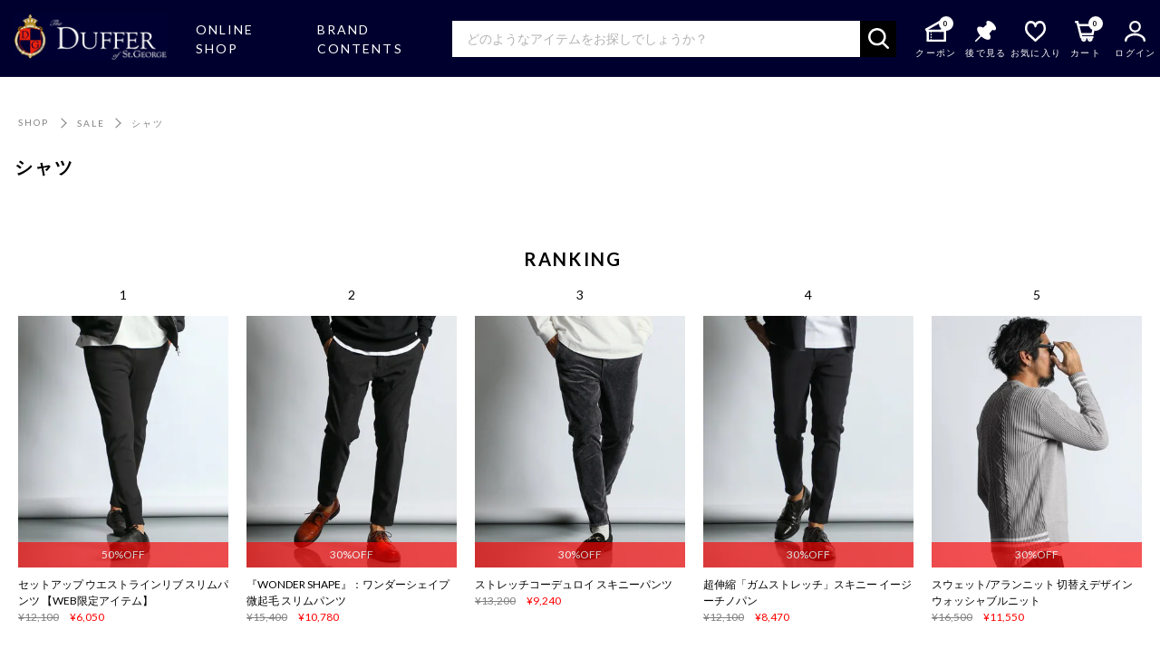

--- FILE ---
content_type: text/html;charset=UTF-8
request_url: https://www.duffer.jp/shop/sale/shirts/products
body_size: 15866
content:
<!DOCTYPE html>
<html>
<head>
        <meta charset="UTF-8">
    <meta name="viewport" content="width=device-width, initial-scale=1.0">
    <meta http-equiv="X-UA-Compatible" content="IE=edge">

            <title>The DUFFER of St.GEORGE OFFICIAL ONLINE SHOP
｜The DUFFER of St.GEORGE｜Official Web Site｜ザ・ダファー・オブ・セントジョージ</title>

        
            <!-- Google Tag Manager -->
                <script>(function(w,d,s,l,i){w[l]=w[l]||[];w[l].push({'gtm.start':
        new Date().getTime(),event:'gtm.js'});var f=d.getElementsByTagName(s)[0],
        j=d.createElement(s),dl=l!='dataLayer'?'&l='+l:'';j.async=true;j.src=
        'https://www.googletagmanager.com/gtm.js?id='+i+dl;f.parentNode.insertBefore(j,f);
        })(window,document,'script','dataLayer','GTM-P434XSL');</script>
    <!-- End Google Tag Manager -->

    <meta name="keywords" content="&#12470;&#12539;&#12480;&#12501;&#12449;&#12540;&#12539;&#12458;&#12502;&#12539;&#12475;&#12531;&#12488;&#12472;&#12519;&#12540;&#12472;,&#12470;&#12539;&#12480;&#12501;&#12449;&#12540;&#12539;&#12458;&#12502;&#12539;&#12475;&#12531;&#12488;&#12472;&#12519;&#12540;&#12472;&#12488;&#12483;&#12503;&#12473;,DF&#12539;&#12470;&#12539;&#12480;&#12501;&#12449;&#12540;&#12539;&#12458;&#12502;&#12539;&#12475;&#12531;&#12488;&#12472;&#12519;&#12540;&#12472;&#12488;&#12483;&#12503;&#12473;,&#12470;&#12539;&#12480;&#12501;&#12449;&#12540;&#12539;&#12458;&#12502;&#12539;&#12475;&#12531;&#12488;&#12472;&#12519;&#12540;&#12472;&#12508;&#12488;&#12512;&#12473;,DF&#12539;&#12470;&#12539;&#12480;&#12501;&#12449;&#12540;&#12539;&#12458;&#12502;&#12539;&#12475;&#12531;&#12488;&#12472;&#12519;&#12540;&#12472;&#12508;&#12488;&#12512;&#12473;,&#12470;&#12539;&#12480;&#12501;&#12449;&#12540;&#12539;&#12458;&#12502;&#12539;&#12475;&#12531;&#12488;&#12472;&#12519;&#12540;&#12472;&#12471;&#12517;&#12540;&#12474;,DF&#12539;&#12470;&#12539;&#12480;&#12501;&#12449;&#12540;&#12539;&#12458;&#12502;&#12539;&#12475;&#12531;&#12488;&#12472;&#12519;&#12540;&#12472;&#12471;&#12517;&#12540;&#12474;,&#12470;&#12539;&#12480;&#12501;&#12449;&#12540;&#12539;&#12458;&#12502;&#12539;&#12475;&#12531;&#12488;&#12472;&#12519;&#12540;&#12472;&#12450;&#12454;&#12479;&#12540;,DF&#12539;&#12470;&#12539;&#12480;&#12501;&#12449;&#12540;&#12539;&#12458;&#12502;&#12539;&#12475;&#12531;&#12488;&#12472;&#12519;&#12540;&#12472;&#12450;&#12454;&#12479;&#12540;,&#12470;&#12539;&#12480;&#12501;&#12449;&#12540;&#12539;&#12458;&#12502;&#12539;&#12475;&#12531;&#12488;&#12472;&#12519;&#12540;&#12472;&#12464;&#12483;&#12474;,DF&#12539;&#12470;&#12539;&#12480;&#12501;&#12449;&#12540;&#12539;&#12458;&#12502;&#12539;&#12475;&#12531;&#12488;&#12472;&#12519;&#12540;&#12472;&#12464;&#12483;&#12474;,&#12470;&#12539;&#12480;&#12501;&#12449;&#12540;&#12539;&#12458;&#12502;&#12539;&#12475;&#12531;&#12488;&#12472;&#12519;&#12540;&#12472;&#12524;&#12487;&#12451;&#12540;&#12473;,DF&#12539;&#12470;&#12539;&#12480;&#12501;&#12449;&#12540;&#12539;&#12458;&#12502;&#12539;&#12475;&#12531;&#12488;&#12472;&#12519;&#12540;&#12472;&#12524;&#12487;&#12451;&#12540;&#12473;,&#12470;&#12539;&#12480;&#12501;&#12449;&#12540;&#12539;&#12458;&#12502;&#12539;&#12475;&#12531;&#12488;&#12472;&#12519;&#12540;&#12472;&#26032;&#20316;,DF&#12539;&#12470;&#12539;&#12480;&#12501;&#12449;&#12540;&#12539;&#12458;&#12502;&#12539;&#12475;&#12531;&#12488;&#12472;&#12519;&#12540;&#12472;&#26032;&#20316;,&#12470;&#12539;&#12480;&#12501;&#12449;&#12540;&#12539;&#12458;&#12502;&#12539;&#12475;&#12531;&#12488;&#12472;&#12519;&#12540;&#12472;&#20104;&#32004;,DF&#12539;&#12470;&#12539;&#12480;&#12501;&#12449;&#12540;&#12539;&#12458;&#12502;&#12539;&#12475;&#12531;&#12488;&#12472;&#12519;&#12540;&#12472;&#20104;&#32004;
">
    <meta name="description" content="The DUFFER of St.GEORGE&#12398;&#26085;&#26412;&#20844;&#24335;&#12458;&#12531;&#12521;&#12452;&#12531;&#36890;&#36009;&#12469;&#12452;&#12488;&#12391;&#12377;&#12290;
">

    <meta name="twitter:card" content="summary_large_image">
    <meta name="twitter:title" content="The DUFFER of St.GEORGE">
    <meta name="twitter:url" content="https://www.duffer.jp/shop/">
    <meta name="twitter:description" content="The DUFFER of St.GEORGE&#12398;&#26085;&#26412;&#20844;&#24335;&#12458;&#12531;&#12521;&#12452;&#12531;&#36890;&#36009;&#12469;&#12452;&#12488;&#12391;&#12377;&#12290;
">
    <meta name="twitter:image" content="https://www.duffer.jp/shop/images/ogp.png">

    <meta property="og:title" content="The DUFFER of St.GEORGE">
    <meta property="og:type" content="website">
    <meta property="og:description" content="The DUFFER of St.GEORGE&#12398;&#26085;&#26412;&#20844;&#24335;&#12458;&#12531;&#12521;&#12452;&#12531;&#36890;&#36009;&#12469;&#12452;&#12488;&#12391;&#12377;&#12290;
">
    <meta property="og:url" content="https://www.duffer.jp/shop/">
    <meta property="og:image" content="https://www.duffer.jp/shop/images/ogp.png">
    <meta property="fb:app_id" content="">

    <link rel="apple-touch-icon" href="https://www.duffer.jp/shop/images/wcicon.png">
    <link rel="stylesheet" type="text/css" href="/shop/stylesheets/responsive/common.css?3245101751">
    <link rel="stylesheet" type="text/css" href="/shop/stylesheets/responsive/layout.css?3245101751">
    <link rel="stylesheet" type="text/css" href="/shop/stylesheets/responsive/theme.css?3245101751">
    <link rel="stylesheet" type="text/css" href="/shop/stylesheets/responsive/plugins.css?3245101751">
    <link rel="stylesheet" type="text/css" href="/shop/stylesheets/responsive/point.css?3245101751">
    <link rel="stylesheet" type="text/css" href="/shop/stylesheets/responsive/coupon.css?3245101751">
    <link rel="stylesheet" type="text/css" href="/shop/stylesheets/responsive/product_list.css?3245101751">

    <script type="module" src="/shop/javascripts/constants.js?3245101751"></script>
    <!--[if lte IE 8]>
        <script src="/shop/javascripts/pc/html5shiv.min.js"></script>
    <![endif]-->

<script>(window.BOOMR_mq=window.BOOMR_mq||[]).push(["addVar",{"rua.upush":"false","rua.cpush":"false","rua.upre":"false","rua.cpre":"false","rua.uprl":"false","rua.cprl":"false","rua.cprf":"false","rua.trans":"","rua.cook":"false","rua.ims":"false","rua.ufprl":"false","rua.cfprl":"false","rua.isuxp":"false","rua.texp":"norulematch","rua.ceh":"false","rua.ueh":"false","rua.ieh.st":"0"}]);</script>
                              <script>!function(e){var n="https://s.go-mpulse.net/boomerang/";if("False"=="True")e.BOOMR_config=e.BOOMR_config||{},e.BOOMR_config.PageParams=e.BOOMR_config.PageParams||{},e.BOOMR_config.PageParams.pci=!0,n="https://s2.go-mpulse.net/boomerang/";if(window.BOOMR_API_key="TTAEX-UKJ2T-BKT3K-2SR32-WYTJ5",function(){function e(){if(!o){var e=document.createElement("script");e.id="boomr-scr-as",e.src=window.BOOMR.url,e.async=!0,i.parentNode.appendChild(e),o=!0}}function t(e){o=!0;var n,t,a,r,d=document,O=window;if(window.BOOMR.snippetMethod=e?"if":"i",t=function(e,n){var t=d.createElement("script");t.id=n||"boomr-if-as",t.src=window.BOOMR.url,BOOMR_lstart=(new Date).getTime(),e=e||d.body,e.appendChild(t)},!window.addEventListener&&window.attachEvent&&navigator.userAgent.match(/MSIE [67]\./))return window.BOOMR.snippetMethod="s",void t(i.parentNode,"boomr-async");a=document.createElement("IFRAME"),a.src="about:blank",a.title="",a.role="presentation",a.loading="eager",r=(a.frameElement||a).style,r.width=0,r.height=0,r.border=0,r.display="none",i.parentNode.appendChild(a);try{O=a.contentWindow,d=O.document.open()}catch(_){n=document.domain,a.src="javascript:var d=document.open();d.domain='"+n+"';void(0);",O=a.contentWindow,d=O.document.open()}if(n)d._boomrl=function(){this.domain=n,t()},d.write("<bo"+"dy onload='document._boomrl();'>");else if(O._boomrl=function(){t()},O.addEventListener)O.addEventListener("load",O._boomrl,!1);else if(O.attachEvent)O.attachEvent("onload",O._boomrl);d.close()}function a(e){window.BOOMR_onload=e&&e.timeStamp||(new Date).getTime()}if(!window.BOOMR||!window.BOOMR.version&&!window.BOOMR.snippetExecuted){window.BOOMR=window.BOOMR||{},window.BOOMR.snippetStart=(new Date).getTime(),window.BOOMR.snippetExecuted=!0,window.BOOMR.snippetVersion=12,window.BOOMR.url=n+"TTAEX-UKJ2T-BKT3K-2SR32-WYTJ5";var i=document.currentScript||document.getElementsByTagName("script")[0],o=!1,r=document.createElement("link");if(r.relList&&"function"==typeof r.relList.supports&&r.relList.supports("preload")&&"as"in r)window.BOOMR.snippetMethod="p",r.href=window.BOOMR.url,r.rel="preload",r.as="script",r.addEventListener("load",e),r.addEventListener("error",function(){t(!0)}),setTimeout(function(){if(!o)t(!0)},3e3),BOOMR_lstart=(new Date).getTime(),i.parentNode.appendChild(r);else t(!1);if(window.addEventListener)window.addEventListener("load",a,!1);else if(window.attachEvent)window.attachEvent("onload",a)}}(),"".length>0)if(e&&"performance"in e&&e.performance&&"function"==typeof e.performance.setResourceTimingBufferSize)e.performance.setResourceTimingBufferSize();!function(){if(BOOMR=e.BOOMR||{},BOOMR.plugins=BOOMR.plugins||{},!BOOMR.plugins.AK){var n=""=="true"?1:0,t="",a="aogpsyyxgzgju2lntxaa-f-0efcffad0-clientnsv4-s.akamaihd.net",i="false"=="true"?2:1,o={"ak.v":"39","ak.cp":"1199595","ak.ai":parseInt("712815",10),"ak.ol":"0","ak.cr":10,"ak.ipv":4,"ak.proto":"h2","ak.rid":"d572ee4a","ak.r":42951,"ak.a2":n,"ak.m":"","ak.n":"essl","ak.bpcip":"3.140.249.0","ak.cport":52756,"ak.gh":"23.59.176.214","ak.quicv":"","ak.tlsv":"tls1.3","ak.0rtt":"","ak.0rtt.ed":"","ak.csrc":"-","ak.acc":"","ak.t":"1768791488","ak.ak":"hOBiQwZUYzCg5VSAfCLimQ==I2p5/wclPRFHxaqcsFzD1kAmFqPRT5DezhMz1O6P0GDRWmdle987vZV0/uGG3qyx75x1SXJonAu9lIItm7mg2DAX+De9j8VC5oAYKiPtjVJ0RU1a7It/3S9RtIWL2HJ26Mmm8a0HrFTIJKeXzyv6FGXyAUBLDc7+DQnYH+TcD8TyoADM/3tzELJqjCO+r8v5HbPvQfWdtCvJfUfk60w6bn+PhxlQgytF+SIWihIiRNuYGaln+XgsGZ5VBPhmY2B9O3qoRbqdIh25c7qTCNNv1iOAPq4Bj0TckJhpxl8hB2pty18XUXka17yZgXQXr0n1w1tOmEykq7EsToFIu17SV6Nl2y4hOp32iAfhfR5N7aQ/ZkpSwVShIyzogdZoElbg0Dr8FO3PDuIj1BBBL4LO+SdG/ZEE4BTiV7Ju2RujhsA=","ak.pv":"41","ak.dpoabenc":"","ak.tf":i};if(""!==t)o["ak.ruds"]=t;var r={i:!1,av:function(n){var t="http.initiator";if(n&&(!n[t]||"spa_hard"===n[t]))o["ak.feo"]=void 0!==e.aFeoApplied?1:0,BOOMR.addVar(o)},rv:function(){var e=["ak.bpcip","ak.cport","ak.cr","ak.csrc","ak.gh","ak.ipv","ak.m","ak.n","ak.ol","ak.proto","ak.quicv","ak.tlsv","ak.0rtt","ak.0rtt.ed","ak.r","ak.acc","ak.t","ak.tf"];BOOMR.removeVar(e)}};BOOMR.plugins.AK={akVars:o,akDNSPreFetchDomain:a,init:function(){if(!r.i){var e=BOOMR.subscribe;e("before_beacon",r.av,null,null),e("onbeacon",r.rv,null,null),r.i=!0}return this},is_complete:function(){return!0}}}}()}(window);</script></head>

<body>
    <input type="hidden" id="hiddenKeyword" value="">
<script>
    products_codes = [];
    products_ids = [];
            products_codes.push('2572577200SH705___');
        products_ids.push('7044');
            products_codes.push('2572577200SH705___');
        products_ids.push('7044');
            products_codes.push('2572617200SH715___');
        products_ids.push('7030');
        search_keyword = document.getElementById("hiddenKeyword").value;
</script>

<script type="module">
    // 商品リストクラス import
    import SearchItemList from "/shop/javascripts/classes/search_item_list.js"
    import Item from "/shop/javascripts/classes/item.js"

    // 商品クラスのインスタンス作成。
                                                                
                    // カテゴリ検索の場合
            const searchItemList = new SearchItemList("SALE/シャツの商品一覧");
            
    // 商品リストクラスに商品格納
    const items = [];

                items.push(new Item({
            "item_id": "2572577200SH705___",
            "item_name": "ポンチ素材 ウールライク プルオーバーシャツ",
            "sku": "2572577200SH705___280M",
            "coupon":  "セール" ,
            "item_brand": "ザ・ダファー・オブ・セントジョージ",
            "item_category":  "TOPS",
            "item_category2": "シャツ",
            "item_category3": "",
            "item_variant": "チャコールグレー",
            "index": 1
        }));
            items.push(new Item({
            "item_id": "2572577200SH705___",
            "item_name": "ポンチ素材 ウールライク プルオーバーシャツ",
            "sku": "2572577200SH705___990XL",
            "coupon":  "セール" ,
            "item_brand": "ザ・ダファー・オブ・セントジョージ",
            "item_category":  "TOPS",
            "item_category2": "シャツ",
            "item_category3": "",
            "item_variant": "ブラック",
            "index": 2
        }));
            items.push(new Item({
            "item_id": "2572617200SH715___",
            "item_name": "コーデュロイ タッターソール チェックシャツ",
            "sku": "2572617200SH715___195M",
            "coupon":  "セール" ,
            "item_brand": "ザ・ダファー・オブ・セントジョージ",
            "item_category":  "TOPS",
            "item_category2": "シャツ",
            "item_category3": "",
            "item_variant": "ネイビー",
            "index": 3
        }));
            items.push(new Item({
            "item_id": "2572617200SH715___",
            "item_name": "コーデュロイ タッターソール チェックシャツ",
            "sku": "2572617200SH715___895XL",
            "coupon":  "セール" ,
            "item_brand": "ザ・ダファー・オブ・セントジョージ",
            "item_category":  "TOPS",
            "item_category2": "シャツ",
            "item_category3": "",
            "item_variant": "アイボリー",
            "index": 4
        }));
            items.push(new Item({
            "item_id": "2572597200SH53I___",
            "item_name": "インディゴチェック リブ袖シャツ",
            "sku": "2572597200SH53I___195S",
            "coupon":  "セール" ,
            "item_brand": "ザ・ダファー・オブ・セントジョージ",
            "item_category":  "TOPS",
            "item_category2": "シャツ",
            "item_category3": "",
            "item_variant": "ネイビー",
            "index": 5
        }));
            items.push(new Item({
            "item_id": "2572597200SH53I___",
            "item_name": "インディゴチェック リブ袖シャツ",
            "sku": "2572597200SH53I___255L",
            "coupon":  "セール" ,
            "item_brand": "ザ・ダファー・オブ・セントジョージ",
            "item_category":  "TOPS",
            "item_category2": "シャツ",
            "item_category3": "",
            "item_variant": "グレー",
            "index": 6
        }));
            items.push(new Item({
            "item_id": "2572547200SH703___",
            "item_name": "オンブレチェック オープンカラーシャツ",
            "sku": "2572547200SH703___455M",
            "coupon":  "セール" ,
            "item_brand": "ザ・ダファー・オブ・セントジョージ",
            "item_category":  "TOPS",
            "item_category2": "シャツ",
            "item_category3": "",
            "item_variant": "グリーン",
            "index": 7
        }));
            items.push(new Item({
            "item_id": "2572547200SH703___",
            "item_name": "オンブレチェック オープンカラーシャツ",
            "sku": "2572547200SH703___155XL",
            "coupon":  "セール" ,
            "item_brand": "ザ・ダファー・オブ・セントジョージ",
            "item_category":  "TOPS",
            "item_category2": "シャツ",
            "item_category3": "",
            "item_variant": "ブルー",
            "index": 8
        }));
            items.push(new Item({
            "item_id": "2572537200SH702___",
            "item_name": "フェイクスウェード オープンカラーシャツ",
            "sku": "2572537200SH702___320M",
            "coupon":  "セール" ,
            "item_brand": "ザ・ダファー・オブ・セントジョージ",
            "item_category":  "TOPS",
            "item_category2": "シャツ",
            "item_category3": "",
            "item_variant": "グレイッシュベージュ",
            "index": 9
        }));
            items.push(new Item({
            "item_id": "2572537200SH702___",
            "item_name": "フェイクスウェード オープンカラーシャツ",
            "sku": "2572537200SH702___350M",
            "coupon":  "セール" ,
            "item_brand": "ザ・ダファー・オブ・セントジョージ",
            "item_category":  "TOPS",
            "item_category2": "シャツ",
            "item_category3": "",
            "item_variant": "ブラウン",
            "index": 10
        }));
            items.push(new Item({
            "item_id": "2572567200SH704___",
            "item_name": "スタンドカラー プルオーバーシャツ シャツアウター",
            "sku": "2572567200SH704___195M",
            "coupon":  "セール" ,
            "item_brand": "ザ・ダファー・オブ・セントジョージ",
            "item_category":  "TOPS",
            "item_category2": "シャツ",
            "item_category3": "",
            "item_variant": "ネイビー",
            "index": 11
        }));
            items.push(new Item({
            "item_id": "2572567200SH704___",
            "item_name": "スタンドカラー プルオーバーシャツ シャツアウター",
            "sku": "2572567200SH704___355XL",
            "coupon":  "セール" ,
            "item_brand": "ザ・ダファー・オブ・セントジョージ",
            "item_category":  "TOPS",
            "item_category2": "シャツ",
            "item_category3": "",
            "item_variant": "ブラウン",
            "index": 12
        }));
            items.push(new Item({
            "item_id": "2572527200SH701___",
            "item_name": "切替デザイン フランネル チェックシャツ",
            "sku": "2572527200SH701___455M",
            "coupon":  "セール" ,
            "item_brand": "ザ・ダファー・オブ・セントジョージ",
            "item_category":  "TOPS",
            "item_category2": "シャツ",
            "item_category3": "",
            "item_variant": "グリーン",
            "index": 13
        }));
            items.push(new Item({
            "item_id": "2572527200SH701___",
            "item_name": "切替デザイン フランネル チェックシャツ",
            "sku": "2572527200SH701___355M",
            "coupon":  "セール" ,
            "item_brand": "ザ・ダファー・オブ・セントジョージ",
            "item_category":  "TOPS",
            "item_category2": "シャツ",
            "item_category3": "",
            "item_variant": "ブラウン",
            "index": 14
        }));
            items.push(new Item({
            "item_id": "2572627200SH716___",
            "item_name": "オックス タッターソール ボックスシルエットシャツ",
            "sku": "2572627200SH716___195M",
            "coupon":  "セール" ,
            "item_brand": "ザ・ダファー・オブ・セントジョージ",
            "item_category":  "TOPS",
            "item_category2": "シャツ",
            "item_category3": "",
            "item_variant": "ネイビー",
            "index": 15
        }));
            items.push(new Item({
            "item_id": "2572627200SH716___",
            "item_name": "オックス タッターソール ボックスシルエットシャツ",
            "sku": "2572627200SH716___805XL",
            "coupon":  "セール" ,
            "item_brand": "ザ・ダファー・オブ・セントジョージ",
            "item_category":  "TOPS",
            "item_category2": "シャツ",
            "item_category3": "",
            "item_variant": "ホワイト",
            "index": 16
        }));
            items.push(new Item({
            "item_id": "2572637200SH628___",
            "item_name": "バックサテン ショートカラー プルオーバーシャツ",
            "sku": "2572637200SH628___280S",
            "coupon":  "セール" ,
            "item_brand": "ザ・ダファー・オブ・セントジョージ",
            "item_category":  "TOPS",
            "item_category2": "シャツ",
            "item_category3": "",
            "item_variant": "チャコールグレー",
            "index": 17
        }));
            items.push(new Item({
            "item_id": "2572637200SH628___",
            "item_name": "バックサテン ショートカラー プルオーバーシャツ",
            "sku": "2572637200SH628___100M",
            "coupon":  "セール" ,
            "item_brand": "ザ・ダファー・オブ・セントジョージ",
            "item_category":  "TOPS",
            "item_category2": "シャツ",
            "item_category3": "",
            "item_variant": "ライトブルー",
            "index": 18
        }));
            items.push(new Item({
            "item_id": "2572637200SH628___",
            "item_name": "バックサテン ショートカラー プルオーバーシャツ",
            "sku": "2572637200SH628___990L",
            "coupon":  "セール" ,
            "item_brand": "ザ・ダファー・オブ・セントジョージ",
            "item_category":  "TOPS",
            "item_category2": "シャツ",
            "item_category3": "",
            "item_variant": "ブラック",
            "index": 19
        }));
            items.push(new Item({
            "item_id": "2572637200SH628___",
            "item_name": "バックサテン ショートカラー プルオーバーシャツ",
            "sku": "2572637200SH628___190M",
            "coupon":  "セール" ,
            "item_brand": "ザ・ダファー・オブ・セントジョージ",
            "item_category":  "TOPS",
            "item_category2": "シャツ",
            "item_category3": "",
            "item_variant": "ネイビー",
            "index": 20
        }));
        searchItemList.items = items;

    // イベントの準備を行ったり呼び出しします。
    searchItemList.viewItemListEvent();
    searchItemList.setHandleEvent();
</script>

<script type="module">
    // ランキングリストクラス import
    import RankingItemList from "/shop/javascripts/classes/ranking_item_list.js"
    import Item from "/shop/javascripts/classes/item.js"

    // ランキングクラスのインスタンス作成。
    const rankingItemList = new RankingItemList("ランキング一覧");

    // ランキングリストクラスに商品格納
    const items = [];

                items.push(new Item({
            "item_id": "2571763000P202J___",
            "item_name": "セットアップ ウエストラインリブ スリムパンツ 【WEB限定アイテム】",
            "sku": "2571763000P202J___990S",
            "coupon":  "プロパー" ,
            "item_brand": "DF",
            "item_category":  "パンツ",
            "item_category2": "BOTTOMS",
            "item_category3": "",
            "item_category4": "",
            "item_category5": "",
            "item_variant": "ブラック",
            "price": "5500",
            "index": "1"
        }));
            items.push(new Item({
            "item_id": "2570863000P725WJ__",
            "item_name": "『WONDER SHAPE』：ワンダーシェイプ 微起毛 スリムパンツ",
            "sku": "2570863000P725WJ__280S",
            "coupon":  "プロパー" ,
            "item_brand": "DF",
            "item_category":  "パンツ",
            "item_category2": "BOTTOMS",
            "item_category3": "",
            "item_category4": "",
            "item_category5": "",
            "item_variant": "チャコールグレー",
            "price": "9800",
            "index": "2"
        }));
            items.push(new Item({
            "item_id": "2570433000P829____",
            "item_name": "ストレッチコーデュロイ スキニーパンツ",
            "sku": "2570433000P829____990S",
            "coupon":  "プロパー" ,
            "item_brand": "DF",
            "item_category":  "パンツ",
            "item_category2": "BOTTOMS",
            "item_category3": "",
            "item_category4": "",
            "item_category5": "",
            "item_variant": "ブラック",
            "price": "8400",
            "index": "3"
        }));
            items.push(new Item({
            "item_id": "2570803000P011J___",
            "item_name": "超伸縮「ガムストレッチ」スキニー イージーチノパン",
            "sku": "2570803000P011J___990S",
            "coupon":  "プロパー" ,
            "item_brand": "DF",
            "item_category":  "パンツ",
            "item_category2": "BOTTOMS",
            "item_category3": "",
            "item_category4": "",
            "item_category5": "",
            "item_variant": "ブラック",
            "price": "7700",
            "index": "4"
        }));
            items.push(new Item({
            "item_id": "2573509000KN247___",
            "item_name": "スウェット/アランニット 切替えデザイン ウォッシャブルニット",
            "sku": "2573509000KN247___250S",
            "coupon":  "プロパー" ,
            "item_brand": "DF",
            "item_category":  "ニット",
            "item_category2": "TOPS",
            "item_category3": "",
            "item_category4": "",
            "item_category5": "",
            "item_variant": "グレー",
            "price": "10500",
            "index": "5"
        }));
        rankingItemList.items = items;

    // イベントの準備を行ったり呼び出しします。
    rankingItemList.viewItemListEvent();
    rankingItemList.contentQuerySelector = ".ranking_wrap .list_wrap";
    rankingItemList.setEvent();
</script>

            <!-- Google Tag Manager (noscript) -->
                <noscript><iframe src="https://www.googletagmanager.com/ns.html?id=GTM-P434XSL"
        height="0" width="0" style="display:none;visibility:hidden"></iframe></noscript>
    <!-- End Google Tag Manager (noscript) -->

    <div id="wrapper">
        <div class="page-wrapper barba-container contents_wrapper">
            <header id="header">
  <div id="header_inner">
    <div class="header_menu">
      <h1 class="header_logo">
        <a href="/shop/">
          <img src="/shop/images/pc/theme/logo.png" alt="The DUFFER of St. GEORGE">
        </a>
      </h1>
      <div class="header_contents_wrapper pc_display">
        <ul class="header_contents">
          <li class="header_contents_index onlineshop">
            ONLINE SHOP
          </li>
          <li class="header_contents_index brandcontents">
            BRAND CONTENTS
          </li>
        </ul>
      </div>
      <ul class="header_controller">
        <li class="header_controller_item search_sp sp_display">
          <i class="search_icon"></i>
          <p class="icon_text">検索</p>
        </li>
        <li class="header_controller_item search_pc pc_display">
          <div class="pc_search_area">
            <form action="/shop/products/search" class="ga_search" id="search_pc_form" method="get" name="searchForm" role="search">
              <input class="search_input" id="search_input_pc" maxlength="128" name="product_query[keyword]" placeholder="どのようなアイテムをお探しでしょうか？" size="128" type="text" value="">
              <button type="submit"><i class="search_icon"></i></button>
            </form>
          </div>
        </li>
        <li class="header_controller_item coupon">
          <p class="header_coupon">
            <a href="/shop/coupons">
              <i class="coupon_icon"></i>
              </a></p><p class="coupon_count"><a href="/shop/coupons"><span>0</span></a></p><a href="/shop/coupons">
            </a>
          <p></p>
          <p class="icon_text">クーポン</p>
        </li>
        <li class="header_controller_item wishlist pc_display">
          <a href="/shop/wishlist"><i class="wishlist_icon"></i></a>
          <p class="icon_text">後で見る</p>
        </li>
        <li class="header_controller_item favorite pc_display">
          <a href="/shop/favorite_product_items"><i class="favorite_icon"></i></a>
          <p class="icon_text">お気に入り</p>
        </li>
        <li class="header_controller_item cart">
          <p class="header_cart">
            <a href="/shop/cart">
              <i class="cart_icon"></i>
              <p class="cart_count"><span>0</span></p>
            </a>
          </p>
          <p class="icon_text">カート</p>
        </li>
        <li class="header_controller_item login">
          <a href="/shop/login"><i class="login_icon"></i></a>
          <p class="icon_text">ログイン</p>
        </li>
        <li class="header_controller_item mypage">
          <a href="/shop/mypage"><i class="login_icon"></i></a>
          <p class="icon_text">マイページ</p>
        </li>
        <li class="header_controller_item hmb_menu sp_display">
          <div class="hmb_menu_icon is_display">
            <div class="drawer-trigger ga_drawer">
              <p><span> </span></p>
            </div>
            <p class="icon_text">メニュー</p>
          </div>
          <div class="hmb_close_icon">
            <i></i>
            <p class="icon_text">閉じる</p>
          </div>
        </li>
      </ul>
    </div>
    <div class="sp_search_area">
      <form action="/shop/products/search" class="ga_search" id="search_sp_form" method="get" name="searchForm" role="search">
        <input class="search_input" id="search_input_sp" maxlength="128" name="product_query[keyword]" placeholder="どのようなアイテムをお探しでしょうか？" size="128" type="text" value="">
        <button type="submit"><i class="search_icon"></i></button>
      </form>
    </div>
    <div id="header_coupon_display" class="header_coupon_display header_display_contents">
      <div class="window_inner">
        <p class="coupon_ttl">COUPON</p>
        <ul class="coupon_link">
          <li><a href="/shop/coupons">利用可能クーポン数：0</a></li>
        </ul>
      </div>
    </div>
    <div id="header_cart_display" class="header_cart_display header_display_contents">
      <div class="window_inner">
        <p class="cart_ttl">CART</p>
          <ul class="cart_products_list">
            </ul>
              <div class="cart_btn_wrap cfx">
                <p class="btn_cart"><a href="/shop/cart">カート</a></p>
                  <p class="btn_order"><a href="/shop/order/new">ご注文手続きへ</a></p>
              </div>
      </div>
    </div>
    <div id="header_mypage_display" class="header_mypage_display header_display_contents">
      <div class="window_inner">
        <p class="mypage_name"></p>
        <ul class="mypage_link">
          <li><a href="/shop/mypage">マイページ TOP</a></li>
          <li><a href="/shop/user/edit">会員様情報</a></li>
          <li><a href="/shop/credit_card_info">クレジットカード情報</a></li>
          <li><a href="/shop/address_books">アドレス帳</a></li>
          <li><a href="/shop/orders">ご注文履歴</a></li>
          <li><a href="/shop/coupons">クーポン一覧</a></li>
          <li><a href="/shop/favorite_product_items">お気に入り一覧</a></li>
        </ul>
        <p class="mypage_logout"><a href="/shop/logout">ログアウト</a></p>
      </div>
    </div>
    <div id="header_onlineshop" class="header_onlineshop">
         	

<div class="header_onlineshop_contents">
  <ul class="header_onlineshop_category">
    <li class="header_onlineshop_first_category_item">
      <a href="/shop/all_items">ALL</a>
    </li>
    <li class="header_onlineshop_first_category_item">
      <a href="/shop/coordinate/products">COORDINATE</a>
    </li>
  </ul>
  <ul class="header_onlineshop_category">
    <li class="header_onlineshop_category_item">
      <a href="/shop/outer" class="category_index">OUTER</a>
      <ul class="small_category_list">
        <li class="small_category_list_item">
          <a href="/shop/outer/blouson">ブルゾン</a>
        </li>
        <li class="small_category_list_item">
          <a href="/shop/outer/coat">コート</a>
        </li>
        <li class="small_category_list_item">
          <a href="/shop/outer/leather">レザー</a>
        </li>
        <li class="small_category_list_item">
          <a href="/shop/outer/jacket_other">ジャケット/その他</a>
        </li>
      </ul>
    </li>
    <li class="header_onlineshop_category_item">
      <a href="/shop/tops" class="category_index">TOPS</a>
      <ul class="small_category_list">
        <li class="small_category_list_item">
          <a href="/shop/tops/tshirts">Tシャツ</a>
        </li>
        <li class="small_category_list_item">
          <a href="/shop/tops/cutsews">カットソー</a>
        </li>
        <li class="small_category_list_item">
          <a href="/shop/tops/polo">ポロシャツ</a>
        </li>
        <li class="small_category_list_item">
          <a href="/shop/tops/shirts">シャツ</a>
        </li>
        <li class="small_category_list_item">
          <a href="/shop/tops/knit">ニット</a>
        </li>
      </ul>
    </li>
  </ul>
  <ul class="header_onlineshop_category">
    <li class="header_onlineshop_category_item">
      <a href="/shop/bottoms" class="category_index">BOTTOMS</a>
      <ul class="small_category_list">
        <li class="small_category_list_item">
          <a href="/shop/bottoms/pants">パンツ</a>
        </li>
        <li class="small_category_list_item">
          <a href="/shop/bottoms/jeans">ジーンズ</a>
        </li>
        <li class="small_category_list_item">
          <a href="/shop/bottoms/shorts">ショートパンツ</a>
        </li>
      </ul>
    </li>
    <li class="header_onlineshop_category_item">
      <a href="/shop/goods" class="category_index">GOODS</a>
      <ul class="small_category_list">
        <li class="small_category_list_item">
          <a href="/shop/goods/hat_cap">キャップ</a>
        </li>
        <li class="small_category_list_item">
          <a href="/shop/goods/bag">バッグ</a>
        </li>
        <li class="small_category_list_item">
          <a href="/shop/goods/muffler">マフラー</a>
        </li>
        <li class="small_category_list_item">
          <a href="/shop/goods/shoes">シューズ</a>
        </li>
        <li class="small_category_list_item">
          <a href="/shop/goods/goods_other">その他</a>
        </li>
      </ul>
    </li>
  </ul>
  <ul class="header_onlineshop_category">
    <li class="header_onlineshop_category_item">
      <a href="/shop/sale" class="category_index">SALE</a>
      <ul class="small_category_list">
        <li class="small_category_list_item">
          <a href="/shop/sale/outer/products">アウター</a>
        </li>
        <li class="small_category_list_item">
          <a href="/shop/sale/tshirts/products">Tシャツ</a>
        </li>
        <li class="small_category_list_item">
          <a href="/shop/sale/cutsews/products">カットソー</a>
        </li>
        <li class="small_category_list_item">
          <a href="/shop/sale/shirts/products">シャツ</a>
        </li>
        <li class="small_category_list_item">
          <a href="/shop/sale/knitwear/products">ニット</a>
        </li>
        <li class="small_category_list_item">
          <a href="/shop/sale/bottoms/products">パンツ</a>
        </li>
        <!-- <li class="small_category_list_item">
          <a href="/shop/sale/coat/products">コート</a>
        </li> -->
        <li>
          <a href="/shop/sale/goods/products">グッズ</a>
        </li>
        <li>
          <a href="/shop/sale/shoes/products">シューズ</a>
        </li>
      </ul>
    </li>
  </ul>
  <ul class="header_onlineshop_category">
    <li class="header_onlineshop_category_item">
      <a href="/shop/blacklabel" class="category_index">BLACK LABEL</a>
      <ul class="small_category_list">
        <li class="small_category_list_item">
          <a href="/shop/blacklabel/outer">アウター</a>
        </li>
        <li class="small_category_list_item">
          <a href="/shop/blacklabel/tops">トップス</a>
        </li>
        <li class="small_category_list_item">
          <a href="/shop/blacklabel/bottoms">ボトムス</a>
        </li>
        <li class="small_category_list_item">
          <a href="/shop/blacklabel/goods">グッズ</a>
        </li>
      </ul>
    </li>
    <li class="header_onlineshop_category_item">
      <a href="/shop/indigolabel" class="category_index">INDIGO LABEL</a>
      <ul class="small_category_list">
        <li class="small_category_list_item">
          <a href="/shop/indigolabel/outer">アウター</a>
        </li>
        <li class="small_category_list_item">
          <a href="/shop/indigolabel/tops">トップス</a>
        </li>
        <li class="small_category_list_item">
          <a href="/shop/indigolabel/bottoms">ボトムス</a>
        </li>
        <li class="small_category_list_item">
          <a href="/shop/indigolabel/goods">グッズ</a>
        </li>
      </ul>
    </li>
  </ul>
  <ul class="header_onlineshop_category">
    <li class="header_onlineshop_category_item">
      <a href="/shop/wondershape" class="category_index">WONDERSHAPE</a>
      <ul class="small_category_list">
        <li class="small_category_list_item">
          <a href="/shop/wondershape/basic">ベーシック</a>
        </li>
        <li class="small_category_list_item">
          <a href="/shop/wondershape/limited">リミテッド</a>
        </li>
      </ul>
    </li>
    <li class="header_onlineshop_category_item">
      <a href="/shop/weblimited" class="category_index">WEB LIMITED</a>
      <!-- <ul class="small_category_list">
        <li class="small_category_list_item">
          <a href="#">ベーシック</a>
        </li>
      </ul> -->
    <li class="header_onlineshop_category_item">
      <a href="/shop/pre_order/products" class="category_index">PRE ORDER</a>
      <!-- <ul class="small_category_list">
        <li class="small_category_list_item">
          <a href="#">ベーシック</a>
        </li>
      </ul> -->
    </li>
  </ul>
</div>

        

        </div>
    <div id="header_brandcontents" class="header_brandcontents">
        <!--
                                <ul class="cfx">
                            <li class="gnv1"><a href="/event/"><span>EVENT</span></a></li>
                            <li class="gnv2"><a href="/magazine/"><span>雑誌掲載商品</span></a></li>
                            <li class="gnv3"><a href="/shoplist/"><span>SHOP <span>LIST</span></span></a></li>
                            <li class="gnv4"><a href="/blog/"><span>BLOG</span></a></li>
                            <li class="gnv5"><a href="/staff/"><span>STAFF</span></a></li>
                            <li class="gnv6"><a href="/news/"><span>NEWS</span></a></li>
                            <li class="gnv7"><a href="/concept/"><span>CONCEPT</span></a></li>
                            <li class="gnv8"><a href="/shop/"><span>ONLINE <span>SHOP</span></span></a></li>
                        </ul>
-->
	
<div class="header_brandcontents_contents">
  <ul class="brandcontents_link">
    <li class="brandcontents_link_item">
      <a href="/look/">LOOK</a>
    </li>
    <li class="brandcontents_link_item">
      <a href="/event/">EVENT</a>
    </li>
    <li class="brandcontents_link_item">
      <a href="/shoplist/">SHOP LIST</a>
    </li>
    <li class="brandcontents_link_item">
      <a href="/blog/">BLOG</a>
    </li>
    <li class="brandcontents_link_item">
      <a href="/magazine/">雑誌掲載商品</a>
    </li>
    <li class="brandcontents_link_item">
      <a href="/concept/">CONCEPT</a>
    </li>
  </ul>
</div>

<!-- 表示用キーワード文言変更 -->
<!--<style>
  #product_detail .product_detail_list .product_info .label_new {
    display: none;
    background-color: rgba(0,0,0,1.0)!important;
    border: none;
    color: #fe0000;
  }
  i.marker_new {
    display: none;
    background-color: rgba(0,0,0,1.0)!important;
    border: none;
    color: #fe0000;
  }
</style>
<script>
 //表示用キーワード文言変更（全角10文字）
 var displayKeywordText = 'クーポン対象商品';
 window.addEventListener('load', function() {
   //赤帯「表示用キーワード」文言変更
  var i_inline_text = $('i.marker_new').text();
   var p_inline_text = $('p.label_new').text();
$('i.marker_new').each(function() {
  var str1 = $(this).text().replace(/NEW/g, 'クーポン対象商品');
  $(this).text(str1);
});  
$('p.label_new').each(function() {
  var str2 = $(this).text().replace(/NEW/g, 'クーポン対象商品');
  $(this).text(str2);
});  
  
   $('p.label_new').width(180);
   $('i.marker_new').show();
   $('p.label_new').css('display', 'inline-block');
   $('i.marker_new').css({'cssText':'display:inline !important;'});
 });
</script>-->
<!-- //表示用キーワード文言変更 -->

        </div>
    <nav id="drawer-menu">
      <div class="text_link_inner">
        <div class="common_text_link linkb01 is_open">
        <p class="catettl catettl_index"><span>ONLINE SHOP</span></p>
        <ul>
                    <!--
<li class="is_new"><a href="/shop/new_arrivals">新作</a></li>

-->

                    <li class="is_category">
            <ul class="txt_link">

                                                            <li>
                    <a href="/shop/all_items" class="ga_link_drawer">ALL</a>
                  </li>
                                                                        <li>
                  <div class="linkb_acdn accordion_wrap02">
                    <p class="acdn_ttl"><a href="/shop/outer" class="ga_link_drawer">OUTER</a><span></span></p>
                      <div class="acdn_contens">
                        <ul class="txt_link">
                                                      <li><a href="/shop/outer/blouson" class="ga_link_drawer">&#12502;&#12523;&#12478;&#12531;</a></li>
                                                      <li><a href="/shop/outer/coat" class="ga_link_drawer">&#12467;&#12540;&#12488;</a></li>
                                                      <li><a href="/shop/outer/leather" class="ga_link_drawer">&#12524;&#12470;&#12540;</a></li>
                                                      <li><a href="/shop/outer/jacket_other" class="ga_link_drawer">&#12472;&#12515;&#12465;&#12483;&#12488;/&#12381;&#12398;&#20182;</a></li>
                                                  </ul>
                      </div>
                    </div>
                </li>
                                                                        <li>
                  <div class="linkb_acdn accordion_wrap02">
                    <p class="acdn_ttl"><a href="/shop/tops" class="ga_link_drawer">TOPS</a><span></span></p>
                      <div class="acdn_contens">
                        <ul class="txt_link">
                                                      <li><a href="/shop/tops/tshirts" class="ga_link_drawer">T&#12471;&#12515;&#12484;</a></li>
                                                      <li><a href="/shop/tops/cutsews" class="ga_link_drawer">&#12459;&#12483;&#12488;&#12477;&#12540;</a></li>
                                                      <li><a href="/shop/tops/shirts" class="ga_link_drawer">&#12471;&#12515;&#12484;</a></li>
                                                      <li><a href="/shop/tops/knit" class="ga_link_drawer">&#12491;&#12483;&#12488;</a></li>
                                                  </ul>
                      </div>
                    </div>
                </li>
                                                                        <li>
                  <div class="linkb_acdn accordion_wrap02">
                    <p class="acdn_ttl"><a href="/shop/bottoms" class="ga_link_drawer">BOTTOMS</a><span></span></p>
                      <div class="acdn_contens">
                        <ul class="txt_link">
                                                      <li><a href="/shop/bottoms/pants" class="ga_link_drawer">&#12497;&#12531;&#12484;</a></li>
                                                      <li><a href="/shop/bottoms/jeans" class="ga_link_drawer">&#12472;&#12540;&#12531;&#12474;</a></li>
                                                      <li><a href="/shop/bottoms/shorts" class="ga_link_drawer">&#12471;&#12519;&#12540;&#12488;&#12497;&#12531;&#12484;</a></li>
                                                  </ul>
                      </div>
                    </div>
                </li>
                                                                        <li>
                  <div class="linkb_acdn accordion_wrap02">
                    <p class="acdn_ttl"><a href="/shop/goods" class="ga_link_drawer">GOODS</a><span></span></p>
                      <div class="acdn_contens">
                        <ul class="txt_link">
                                                      <li><a href="/shop/goods/shoes" class="ga_link_drawer">&#12471;&#12517;&#12540;&#12474;</a></li>
                                                      <li><a href="/shop/goods/hat_cap" class="ga_link_drawer">&#12461;&#12515;&#12483;&#12503;</a></li>
                                                      <li><a href="/shop/goods/bag" class="ga_link_drawer">&#12496;&#12483;&#12464;</a></li>
                                                      <li><a href="/shop/goods/muffler" class="ga_link_drawer">&#12510;&#12501;&#12521;&#12540;</a></li>
                                                      <li><a href="/shop/goods/goods_other" class="ga_link_drawer">&#12381;&#12398;&#20182;</a></li>
                                                  </ul>
                      </div>
                    </div>
                </li>
                                                                        <li>
                  <div class="linkb_acdn accordion_wrap02">
                    <p class="acdn_ttl"><a href="/shop/blacklabel" class="ga_link_drawer">BLACK LABEL</a><span></span></p>
                      <div class="acdn_contens">
                        <ul class="txt_link">
                                                      <li><a href="/shop/blacklabel/outer" class="ga_link_drawer">&#12450;&#12454;&#12479;&#12540;</a></li>
                                                      <li><a href="/shop/blacklabel/tops" class="ga_link_drawer">&#12488;&#12483;&#12503;&#12473;</a></li>
                                                      <li><a href="/shop/blacklabel/bottoms" class="ga_link_drawer">&#12508;&#12488;&#12512;&#12473;</a></li>
                                                      <li><a href="/shop/blacklabel/goods" class="ga_link_drawer">&#12464;&#12483;&#12474;</a></li>
                                                  </ul>
                      </div>
                    </div>
                </li>
                                                                        <li>
                  <div class="linkb_acdn accordion_wrap02">
                    <p class="acdn_ttl"><a href="/shop/indigolabel" class="ga_link_drawer">INDIGO LABEL</a><span></span></p>
                      <div class="acdn_contens">
                        <ul class="txt_link">
                                                      <li><a href="/shop/indigolabel/outer" class="ga_link_drawer">&#12450;&#12454;&#12479;&#12540;</a></li>
                                                      <li><a href="/shop/indigolabel/tops" class="ga_link_drawer">&#12488;&#12483;&#12503;&#12473;</a></li>
                                                  </ul>
                      </div>
                    </div>
                </li>
                                                                        <li>
                  <div class="linkb_acdn accordion_wrap02">
                    <p class="acdn_ttl"><a href="/shop/wondershape" class="ga_link_drawer">WONDERSHAPE</a><span></span></p>
                      <div class="acdn_contens">
                        <ul class="txt_link">
                                                      <li><a href="/shop/wondershape/basic" class="ga_link_drawer">&#12505;&#12540;&#12471;&#12483;&#12463;</a></li>
                                                      <li><a href="/shop/wondershape/limited" class="ga_link_drawer">&#12522;&#12511;&#12486;&#12483;&#12489;</a></li>
                                                  </ul>
                      </div>
                    </div>
                </li>
                                                                        <li>
                  <div class="linkb_acdn accordion_wrap02">
                    <p class="acdn_ttl"><a href="/shop/sale" class="ga_link_drawer">SALE</a><span></span></p>
                      <div class="acdn_contens">
                        <ul class="txt_link">
                                                      <li><a href="/shop/sale/outer" class="ga_link_drawer">&#12450;&#12454;&#12479;&#12540;</a></li>
                                                      <li><a href="/shop/sale/cutsews" class="ga_link_drawer">&#12459;&#12483;&#12488;&#12477;&#12540;</a></li>
                                                      <li><a href="/shop/sale/shirts" class="ga_link_drawer">&#12471;&#12515;&#12484;</a></li>
                                                      <li><a href="/shop/sale/knitwear" class="ga_link_drawer">&#12491;&#12483;&#12488;</a></li>
                                                      <li><a href="/shop/sale/bottoms" class="ga_link_drawer">&#12497;&#12531;&#12484;</a></li>
                                                      <li><a href="/shop/sale/goods" class="ga_link_drawer">&#12464;&#12483;&#12474;</a></li>
                                                  </ul>
                      </div>
                    </div>
                </li>
                                                                          <li>
                    <a href="/shop/weblimited" class="ga_link_drawer">WEB LIMITED</a>
                  </li>
                                                                          <li>
                    <a href="/shop/pre_order" class="ga_link_drawer">PRE ORDER</a>
                  </li>
                                                                <li>
                <a href="/shop/coordinate/products" class="ga_link_drawer">COORDINATE</a>
              </li>
                        </ul>
          </li>
          <li class="is_ranking"><a href="/shop/ranking">ランキング</a></li>
        </ul>
        </div>
        <ul class="bookmark_link_list">
          <li class="bookmark_link_list_item wishlist_link">
            <a href="/shop/wishlist">後で見る一覧</a>
          </li>
          <li class="bookmark_link_list_item favorite_link">
            <a href="/shop/favorite_product_items">お気に入り一覧</a>
          </li>
        </ul>
            <!--スマートフォン向けヘッダーのハンバーガーのガイドメニュー-->
<div class="common_text_link linkb02">
  <p class="catettl catettl_index"><span>BRAND CONTENTS</span></p>
  <ul>
    <li><a href="/look/" class="ga_link_drawer">LOOK</a></li>
    <li><a href="/event/" class="ga_link_drawer">EVENT</a></li>
    <li><a href="/shoplist/" class="ga_link_drawer">SHOP LIST</a></li>
    <li><a href="/blog/" class="ga_link_drawer">BLOG</a></li>
    <li><a href="/magazine/" class="ga_link_drawer">雑誌掲載商品</a></li>
    <li><a href="/concept/" class="ga_link_drawer">CONCEPT</a></li>
  </ul>
</div>
<div class="common_text_link linkb03">
  <p class="catettl catettl_index"><span>GUIDE</span></p>
  <ul>
    <li><a href="https://support.duffer.jp/hc/ja" target="_blank" rel="noopener noreferrer" class="ga_link_drawer">ご利用ガイド</a></li>
    <li><a href="https://www.joix-corp.com/privacypolicy" class="ga_link_drawer">個人情報保護方針について</a></li>
    <li><a href="/shop/contacts" target="_blank" rel="noopener noreferrer" class="ga_link_drawer">お問い合わせ</a></li>
    <li><a href="https://support.duffer.jp/hc/ja/articles/27516345858585-%E7%89%B9%E5%AE%9A%E5%95%86%E5%8F%96%E5%BC%95%E6%B3%95%E3%81%AB%E5%9F%BA%E3%81%A5%E3%81%8F%E8%A1%A8%E7%A4%BA" target="_blank" rel="noopener noreferrer" class="ga_link_drawer">特定商取引法に基づく表示</a></li>
  </ul>
</div>

            </div>
    </nav>
  </div>
</header>
        </div>
    </div>

    <div id="product_list" class="contents">

      <ul class="breadcrumb">
        <li><a href="/shop/">SHOP</a></li>
                <li>
                          <a href="/shop/sale/products">SALE</a>
                    </li>
                <li>
                          &#12471;&#12515;&#12484;
                                  </li>
              </ul>

      <div id="main">
        <ul class="notification">
          <li class="notification_item wishlist">
            <div class="statusContent">
              <p class="status_text">後で見る一覧に登録しました。</p>
              <a href="/shop/wishlist">一覧を見る</a>
            </div>
          </li>
        </ul>
        <h2 class="category_index">&#12471;&#12515;&#12484;</h2>
                          
                            
        <section class="ranking_wrap">
                  <h2 class="headding02">RANKING</h2>
          <div class="list_wrap">
                                <ol class="item_list list_ranking sp_display">
                                                          <li data-sku="2571763000P202J___990S" class="bl-hot" style="cursor: pointer;">
                  <figure>
                    <img alt=&#12475;&#12483;&#12488;&#12450;&#12483;&#12503; &#12454;&#12456;&#12473;&#12488;&#12521;&#12452;&#12531;&#12522;&#12502; &#12473;&#12522;&#12512;&#12497;&#12531;&#12484; &#12304;WEB&#38480;&#23450;&#12450;&#12452;&#12486;&#12512;&#12305; class="is_product_image" src=/shop/front_product_properties_images/0124/5997/2571763000P202J___990_01_large.jpg>
                                              <i class="marker_sale">50%OFF</i>
                                                                                                          </figure>
                  <p class="txt_item_name">
                    <a href=/shop/bottoms/pants/products/2571763000P202J___ class="bl-bigger">&#12475;&#12483;&#12488;&#12450;&#12483;&#12503; &#12454;&#12456;&#12473;&#12488;&#12521;&#12452;&#12531;&#12522;&#12502; &#12473;&#12522;&#12512;&#12497;&#12531;&#12484; &#12304;WEB&#38480;&#23450;&#12450;&#12452;&#12486;&#12512;&#12305;</a>
                  </p>
                  <p class="txt_price">
                                          <span>
                        <span class="txt_line_through">&yen;12,100</span>
                        <span class="txt_sale_price">&yen;6,050</span>
                      </span>
                                        </p>
                </li>
                              <li data-sku="2570863000P725WJ__280S" class="bl-hot" style="cursor: pointer;">
                  <figure>
                    <img alt=&#12302;WONDER SHAPE&#12303;&#65306;&#12527;&#12531;&#12480;&#12540;&#12471;&#12455;&#12452;&#12503; &#24494;&#36215;&#27611; &#12473;&#12522;&#12512;&#12497;&#12531;&#12484; class="is_product_image" src=/shop/front_product_properties_images/0126/7408/2570863000P725WJ__280_01_large.jpg>
                                              <i class="marker_sale">30%OFF</i>
                                                                                                          </figure>
                  <p class="txt_item_name">
                    <a href=/shop/bottoms/pants/products/2570863000P725WJ__ class="bl-bigger">&#12302;WONDER SHAPE&#12303;&#65306;&#12527;&#12531;&#12480;&#12540;&#12471;&#12455;&#12452;&#12503; &#24494;&#36215;&#27611; &#12473;&#12522;&#12512;&#12497;&#12531;&#12484;</a>
                  </p>
                  <p class="txt_price">
                                          <span>
                        <span class="txt_line_through">&yen;15,400</span>
                        <span class="txt_sale_price">&yen;10,780</span>
                      </span>
                                        </p>
                </li>
                              <li data-sku="2570433000P829____990S" class="bl-hot" style="cursor: pointer;">
                  <figure>
                    <img alt=&#12473;&#12488;&#12524;&#12483;&#12481;&#12467;&#12540;&#12487;&#12517;&#12525;&#12452; &#12473;&#12461;&#12491;&#12540;&#12497;&#12531;&#12484; class="is_product_image" src=/shop/front_product_properties_images/0126/7339/2570433000P829____990_01_large.jpg>
                                              <i class="marker_sale">30%OFF</i>
                                                                                                          </figure>
                  <p class="txt_item_name">
                    <a href=/shop/bottoms/pants/products/2570433000P829____ class="bl-bigger">&#12473;&#12488;&#12524;&#12483;&#12481;&#12467;&#12540;&#12487;&#12517;&#12525;&#12452; &#12473;&#12461;&#12491;&#12540;&#12497;&#12531;&#12484;</a>
                  </p>
                  <p class="txt_price">
                                          <span>
                        <span class="txt_line_through">&yen;13,200</span>
                        <span class="txt_sale_price">&yen;9,240</span>
                      </span>
                                        </p>
                </li>
                              <li data-sku="2570803000P011J___990S" class="bl-hot" style="cursor: pointer;">
                  <figure>
                    <img alt=&#36229;&#20280;&#32302;&#12300;&#12460;&#12512;&#12473;&#12488;&#12524;&#12483;&#12481;&#12301;&#12473;&#12461;&#12491;&#12540; &#12452;&#12540;&#12472;&#12540;&#12481;&#12494;&#12497;&#12531; class="is_product_image" src=/shop/front_product_properties_images/0125/8069/2570803000P011J___990_01_large.jpg>
                                              <i class="marker_sale">30%OFF</i>
                                                                                                          </figure>
                  <p class="txt_item_name">
                    <a href=/shop/bottoms/pants/products/2570803000P011J___ class="bl-bigger">&#36229;&#20280;&#32302;&#12300;&#12460;&#12512;&#12473;&#12488;&#12524;&#12483;&#12481;&#12301;&#12473;&#12461;&#12491;&#12540; &#12452;&#12540;&#12472;&#12540;&#12481;&#12494;&#12497;&#12531;</a>
                  </p>
                  <p class="txt_price">
                                          <span>
                        <span class="txt_line_through">&yen;12,100</span>
                        <span class="txt_sale_price">&yen;8,470</span>
                      </span>
                                        </p>
                </li>
                              <li data-sku="2573509000KN247___250S" class="bl-hot" style="cursor: pointer;">
                  <figure>
                    <img alt=&#12473;&#12454;&#12455;&#12483;&#12488;/&#12450;&#12521;&#12531;&#12491;&#12483;&#12488; &#20999;&#26367;&#12360;&#12487;&#12470;&#12452;&#12531; &#12454;&#12457;&#12483;&#12471;&#12515;&#12502;&#12523;&#12491;&#12483;&#12488; class="is_product_image" src=/shop/front_product_properties_images/0126/7425/2573509000KN247___250_01_large.jpg>
                                              <i class="marker_sale">30%OFF</i>
                                                                                                          </figure>
                  <p class="txt_item_name">
                    <a href=/shop/tops/knit/products/2573509000KN247___ class="bl-bigger">&#12473;&#12454;&#12455;&#12483;&#12488;/&#12450;&#12521;&#12531;&#12491;&#12483;&#12488; &#20999;&#26367;&#12360;&#12487;&#12470;&#12452;&#12531; &#12454;&#12457;&#12483;&#12471;&#12515;&#12502;&#12523;&#12491;&#12483;&#12488;</a>
                  </p>
                  <p class="txt_price">
                                          <span>
                        <span class="txt_line_through">&yen;16,500</span>
                        <span class="txt_sale_price">&yen;11,550</span>
                      </span>
                                        </p>
                </li>
                          </ol>
                                          <ol class="item_list list_ranking pc_display">
                                                          <li data-sku="2571763000P202J___990S" class="bl-hot" style="cursor: pointer;">
                  <figure>
                    <img alt=&#12475;&#12483;&#12488;&#12450;&#12483;&#12503; &#12454;&#12456;&#12473;&#12488;&#12521;&#12452;&#12531;&#12522;&#12502; &#12473;&#12522;&#12512;&#12497;&#12531;&#12484; &#12304;WEB&#38480;&#23450;&#12450;&#12452;&#12486;&#12512;&#12305; class="is_product_image" src=/shop/front_product_properties_images/0124/5997/2571763000P202J___990_01_large.jpg>
                                              <i class="marker_sale">50%OFF</i>
                                                                                                          </figure>
                  <p class="txt_item_name">
                    <a href=/shop/bottoms/pants/products/2571763000P202J___ class="bl-bigger">&#12475;&#12483;&#12488;&#12450;&#12483;&#12503; &#12454;&#12456;&#12473;&#12488;&#12521;&#12452;&#12531;&#12522;&#12502; &#12473;&#12522;&#12512;&#12497;&#12531;&#12484; &#12304;WEB&#38480;&#23450;&#12450;&#12452;&#12486;&#12512;&#12305;</a>
                  </p>
                  <p class="txt_price">
                                          <span>
                        <span class="txt_line_through">&yen;12,100</span>
                        <span class="txt_sale_price">&yen;6,050</span>
                      </span>
                                      </p>
                </li>
                              <li data-sku="2570863000P725WJ__280S" class="bl-hot" style="cursor: pointer;">
                  <figure>
                    <img alt=&#12302;WONDER SHAPE&#12303;&#65306;&#12527;&#12531;&#12480;&#12540;&#12471;&#12455;&#12452;&#12503; &#24494;&#36215;&#27611; &#12473;&#12522;&#12512;&#12497;&#12531;&#12484; class="is_product_image" src=/shop/front_product_properties_images/0126/7408/2570863000P725WJ__280_01_large.jpg>
                                              <i class="marker_sale">30%OFF</i>
                                                                                                          </figure>
                  <p class="txt_item_name">
                    <a href=/shop/bottoms/pants/products/2570863000P725WJ__ class="bl-bigger">&#12302;WONDER SHAPE&#12303;&#65306;&#12527;&#12531;&#12480;&#12540;&#12471;&#12455;&#12452;&#12503; &#24494;&#36215;&#27611; &#12473;&#12522;&#12512;&#12497;&#12531;&#12484;</a>
                  </p>
                  <p class="txt_price">
                                          <span>
                        <span class="txt_line_through">&yen;15,400</span>
                        <span class="txt_sale_price">&yen;10,780</span>
                      </span>
                                      </p>
                </li>
                              <li data-sku="2570433000P829____990S" class="bl-hot" style="cursor: pointer;">
                  <figure>
                    <img alt=&#12473;&#12488;&#12524;&#12483;&#12481;&#12467;&#12540;&#12487;&#12517;&#12525;&#12452; &#12473;&#12461;&#12491;&#12540;&#12497;&#12531;&#12484; class="is_product_image" src=/shop/front_product_properties_images/0126/7339/2570433000P829____990_01_large.jpg>
                                              <i class="marker_sale">30%OFF</i>
                                                                                                          </figure>
                  <p class="txt_item_name">
                    <a href=/shop/bottoms/pants/products/2570433000P829____ class="bl-bigger">&#12473;&#12488;&#12524;&#12483;&#12481;&#12467;&#12540;&#12487;&#12517;&#12525;&#12452; &#12473;&#12461;&#12491;&#12540;&#12497;&#12531;&#12484;</a>
                  </p>
                  <p class="txt_price">
                                          <span>
                        <span class="txt_line_through">&yen;13,200</span>
                        <span class="txt_sale_price">&yen;9,240</span>
                      </span>
                                      </p>
                </li>
                              <li data-sku="2570803000P011J___990S" class="bl-hot" style="cursor: pointer;">
                  <figure>
                    <img alt=&#36229;&#20280;&#32302;&#12300;&#12460;&#12512;&#12473;&#12488;&#12524;&#12483;&#12481;&#12301;&#12473;&#12461;&#12491;&#12540; &#12452;&#12540;&#12472;&#12540;&#12481;&#12494;&#12497;&#12531; class="is_product_image" src=/shop/front_product_properties_images/0125/8069/2570803000P011J___990_01_large.jpg>
                                              <i class="marker_sale">30%OFF</i>
                                                                                                          </figure>
                  <p class="txt_item_name">
                    <a href=/shop/bottoms/pants/products/2570803000P011J___ class="bl-bigger">&#36229;&#20280;&#32302;&#12300;&#12460;&#12512;&#12473;&#12488;&#12524;&#12483;&#12481;&#12301;&#12473;&#12461;&#12491;&#12540; &#12452;&#12540;&#12472;&#12540;&#12481;&#12494;&#12497;&#12531;</a>
                  </p>
                  <p class="txt_price">
                                          <span>
                        <span class="txt_line_through">&yen;12,100</span>
                        <span class="txt_sale_price">&yen;8,470</span>
                      </span>
                                      </p>
                </li>
                              <li data-sku="2573509000KN247___250S" class="bl-hot" style="cursor: pointer;">
                  <figure>
                    <img alt=&#12473;&#12454;&#12455;&#12483;&#12488;/&#12450;&#12521;&#12531;&#12491;&#12483;&#12488; &#20999;&#26367;&#12360;&#12487;&#12470;&#12452;&#12531; &#12454;&#12457;&#12483;&#12471;&#12515;&#12502;&#12523;&#12491;&#12483;&#12488; class="is_product_image" src=/shop/front_product_properties_images/0126/7425/2573509000KN247___250_01_large.jpg>
                                              <i class="marker_sale">30%OFF</i>
                                                                                                          </figure>
                  <p class="txt_item_name">
                    <a href=/shop/tops/knit/products/2573509000KN247___ class="bl-bigger">&#12473;&#12454;&#12455;&#12483;&#12488;/&#12450;&#12521;&#12531;&#12491;&#12483;&#12488; &#20999;&#26367;&#12360;&#12487;&#12470;&#12452;&#12531; &#12454;&#12457;&#12483;&#12471;&#12515;&#12502;&#12523;&#12491;&#12483;&#12488;</a>
                  </p>
                  <p class="txt_price">
                                          <span>
                        <span class="txt_line_through">&yen;16,500</span>
                        <span class="txt_sale_price">&yen;11,550</span>
                      </span>
                                      </p>
                </li>
                          </ol>
                    </div>
                          </section>      <div class="product_list_upper">
    <div class="product_count">
      <p class="amount"><span>27件</span></p>
    </div>
    <p class="all_link pc_display">
      <a href="/shop/sale/shirts/products?sort=sales_start_at&amp;show_all=on">すべて表示</a>
    </p>
                <div class="filter_index_wrapper ga_pulldown_sort">
            <p class="filter_index">
                <i class="filter_icon"></i>絞り込み
            </p>
        </div>
            <div class="sort_index_wrapper">
    <p class="sort_index is_open"><i class="sort_icon"></i>並び替え</p>
    <div class="sort_contents">
        <ol class="select_sort">
            <li class="select_sort_list select" data-url="sales_start_at">新着順</li>
            <li class="select_sort_list" data-url="-popularity">人気順</li>
            <li class="select_sort_list" data-url="-sales_price">価格が高い順</li>
            <li class="select_sort_list" data-url="sales_price">価格が低い順</li>
            <li class="select_sort_list" data-url="-discount_rate">割引率が高い順</li>
            <li class="select_sort_list" data-url="discount_rate">割引率が低い順</li>
        </ol>
    </div>
</div>
  </div>

  <div class="pager pager_top">
    <div class="pager_inner">
    <div class="page_inner">
    <ol class="page pc_page">
                        <li>
            <span>1</span>
          </li>
                                  <li>
              <a href=/shop/sale/shirts/products?page=2&amp;sort=sales_start_at>2</a>
            </li>
                    </ol>
    <p class="page sp_page">
                          1-20 / 27
    </p>
                <p class="prev"><span class="arrow arrow">&nbsp;</span></p>
                              <p class="next">
                              <a href=/shop/sale/shirts/products?page=2&amp;sort=sales_start_at class="arrow",>&nbsp;</a>
            </p>
            <p class="next last"><span class="arrow arrow"></span></p>
              </div>
  </div>
  </div>
  <section class="product_list_wrap">
        <p class="all_link sp_display">
      <a href="/shop/sale/shirts/products?sort=sales_start_at&amp;show_all=on">すべて表示</a>
    </p>
        <div class="list_wrap">
      <ol class="item_list autopager_content">
                  <li data-product_id="2572577200SH705___" data-original_color_code="280" data-name="&#12509;&#12531;&#12481;&#32032;&#26448; &#12454;&#12540;&#12523;&#12521;&#12452;&#12463; &#12503;&#12523;&#12458;&#12540;&#12496;&#12540;&#12471;&#12515;&#12484;" data-sku="2572577200SH705___280M" class="bl-hot">
            <a href="/shop/tops/shirts/products/2572577200SH705___?sku=2572577200SH705___280M" class="bl-bigger">
                                                <i class="marker_sale">50%OFF</i>
                                            <figure>
                <img class="is_product_image" src=/shop/front_product_properties_images/0126/2865/2572577200SH705___280_01_pc-very-large.jpg alt="&#12509;&#12531;&#12481;&#32032;&#26448; &#12454;&#12540;&#12523;&#12521;&#12452;&#12463; &#12503;&#12523;&#12458;&#12540;&#12496;&#12540;&#12471;&#12515;&#12484;" onmouseover="this.src='/shop/front_product_properties_images/0126/2866/2572577200SH705___280_02_pc-very-large.jpg'" onmouseout="this.src='/shop/front_product_properties_images/0126/2865/2572577200SH705___280_01_pc-very-large.jpg'">
              </figure>
              <div class="product_list_info">
                <p class="txt_item_name">
                  &#12509;&#12531;&#12481;&#32032;&#26448; &#12454;&#12540;&#12523;&#12521;&#12452;&#12463; &#12503;&#12523;&#12458;&#12540;&#12496;&#12540;&#12471;&#12515;&#12484;
                </p>
                <div class="product_list_info_bottom">
                                            <span>
                                                            <span class="txt_line_through">&yen;15,400</span>
                            
                                                            <span class="txt_sale_price">&yen;7,700</span>
                                                    </span>
                                                                <span class="txt_soldout">SOLD OUT</span>
                                    </div>
              </div>
            </a>
            <div class="btn_wrapper">
              <div class="product_list_wishlist">
                <i class="wishlist_icon"></i>
              </div>
            </div>
          </li>
                  <li data-product_id="2572577200SH705___" data-original_color_code="990" data-name="&#12509;&#12531;&#12481;&#32032;&#26448; &#12454;&#12540;&#12523;&#12521;&#12452;&#12463; &#12503;&#12523;&#12458;&#12540;&#12496;&#12540;&#12471;&#12515;&#12484;" data-sku="2572577200SH705___990XL" class="bl-hot">
            <a href="/shop/tops/shirts/products/2572577200SH705___?sku=2572577200SH705___990XL" class="bl-bigger">
                                                <i class="marker_sale">50%OFF</i>
                                            <figure>
                <img class="is_product_image" src=/shop/front_product_properties_images/0126/2874/2572577200SH705___990_01_pc-very-large.jpg alt="&#12509;&#12531;&#12481;&#32032;&#26448; &#12454;&#12540;&#12523;&#12521;&#12452;&#12463; &#12503;&#12523;&#12458;&#12540;&#12496;&#12540;&#12471;&#12515;&#12484;" onmouseover="this.src='/shop/front_product_properties_images/0126/2875/2572577200SH705___990_02_pc-very-large.jpg'" onmouseout="this.src='/shop/front_product_properties_images/0126/2874/2572577200SH705___990_01_pc-very-large.jpg'">
              </figure>
              <div class="product_list_info">
                <p class="txt_item_name">
                  &#12509;&#12531;&#12481;&#32032;&#26448; &#12454;&#12540;&#12523;&#12521;&#12452;&#12463; &#12503;&#12523;&#12458;&#12540;&#12496;&#12540;&#12471;&#12515;&#12484;
                </p>
                <div class="product_list_info_bottom">
                                            <span>
                                                            <span class="txt_line_through">&yen;15,400</span>
                            
                                                            <span class="txt_sale_price">&yen;7,700</span>
                                                    </span>
                                                        </div>
              </div>
            </a>
            <div class="btn_wrapper">
              <div class="product_list_wishlist">
                <i class="wishlist_icon"></i>
              </div>
            </div>
          </li>
                  <li data-product_id="2572617200SH715___" data-original_color_code="195" data-name="&#12467;&#12540;&#12487;&#12517;&#12525;&#12452; &#12479;&#12483;&#12479;&#12540;&#12477;&#12540;&#12523; &#12481;&#12455;&#12483;&#12463;&#12471;&#12515;&#12484;" data-sku="2572617200SH715___195M" class="bl-hot">
            <a href="/shop/tops/shirts/products/2572617200SH715___?sku=2572617200SH715___195M" class="bl-bigger">
                                                <i class="marker_sale">30%OFF</i>
                                            <figure>
                <img class="is_product_image" src=/shop/front_product_properties_images/0125/8493/2572617200SH715___195_01_pc-very-large.jpg alt="&#12467;&#12540;&#12487;&#12517;&#12525;&#12452; &#12479;&#12483;&#12479;&#12540;&#12477;&#12540;&#12523; &#12481;&#12455;&#12483;&#12463;&#12471;&#12515;&#12484;" onmouseover="this.src='/shop/front_product_properties_images/0125/8494/2572617200SH715___195_02_pc-very-large.jpg'" onmouseout="this.src='/shop/front_product_properties_images/0125/8493/2572617200SH715___195_01_pc-very-large.jpg'">
              </figure>
              <div class="product_list_info">
                <p class="txt_item_name">
                  &#12467;&#12540;&#12487;&#12517;&#12525;&#12452; &#12479;&#12483;&#12479;&#12540;&#12477;&#12540;&#12523; &#12481;&#12455;&#12483;&#12463;&#12471;&#12515;&#12484;
                </p>
                <div class="product_list_info_bottom">
                                            <span>
                                                            <span class="txt_line_through">&yen;17,600</span>
                            
                                                            <span class="txt_sale_price">&yen;12,320</span>
                                                    </span>
                                                        </div>
              </div>
            </a>
            <div class="btn_wrapper">
              <div class="product_list_wishlist">
                <i class="wishlist_icon"></i>
              </div>
            </div>
          </li>
                  <li data-product_id="2572617200SH715___" data-original_color_code="895" data-name="&#12467;&#12540;&#12487;&#12517;&#12525;&#12452; &#12479;&#12483;&#12479;&#12540;&#12477;&#12540;&#12523; &#12481;&#12455;&#12483;&#12463;&#12471;&#12515;&#12484;" data-sku="2572617200SH715___895XL" class="bl-hot">
            <a href="/shop/tops/shirts/products/2572617200SH715___?sku=2572617200SH715___895XL" class="bl-bigger">
                                                <i class="marker_sale">30%OFF</i>
                                            <figure>
                <img class="is_product_image" src=/shop/front_product_properties_images/0125/8500/2572617200SH715___895_01_pc-very-large.jpg alt="&#12467;&#12540;&#12487;&#12517;&#12525;&#12452; &#12479;&#12483;&#12479;&#12540;&#12477;&#12540;&#12523; &#12481;&#12455;&#12483;&#12463;&#12471;&#12515;&#12484;" onmouseover="this.src='/shop/front_product_properties_images/0125/8501/2572617200SH715___895_02_pc-very-large.jpg'" onmouseout="this.src='/shop/front_product_properties_images/0125/8500/2572617200SH715___895_01_pc-very-large.jpg'">
              </figure>
              <div class="product_list_info">
                <p class="txt_item_name">
                  &#12467;&#12540;&#12487;&#12517;&#12525;&#12452; &#12479;&#12483;&#12479;&#12540;&#12477;&#12540;&#12523; &#12481;&#12455;&#12483;&#12463;&#12471;&#12515;&#12484;
                </p>
                <div class="product_list_info_bottom">
                                            <span>
                                                            <span class="txt_line_through">&yen;17,600</span>
                            
                                                            <span class="txt_sale_price">&yen;12,320</span>
                                                    </span>
                                                        </div>
              </div>
            </a>
            <div class="btn_wrapper">
              <div class="product_list_wishlist">
                <i class="wishlist_icon"></i>
              </div>
            </div>
          </li>
                  <li data-product_id="2572597200SH53I___" data-original_color_code="195" data-name="&#12452;&#12531;&#12487;&#12451;&#12468;&#12481;&#12455;&#12483;&#12463; &#12522;&#12502;&#34966;&#12471;&#12515;&#12484;" data-sku="2572597200SH53I___195S" class="bl-hot">
            <a href="/shop/tops/shirts/products/2572597200SH53I___?sku=2572597200SH53I___195S" class="bl-bigger">
                                                <i class="marker_sale">30%OFF</i>
                                            <figure>
                <img class="is_product_image" src=/shop/front_product_properties_images/0125/8368/2572597200SH53I___195_01_pc-very-large.jpg alt="&#12452;&#12531;&#12487;&#12451;&#12468;&#12481;&#12455;&#12483;&#12463; &#12522;&#12502;&#34966;&#12471;&#12515;&#12484;" onmouseover="this.src='/shop/front_product_properties_images/0125/8369/2572597200SH53I___195_02_pc-very-large.jpg'" onmouseout="this.src='/shop/front_product_properties_images/0125/8368/2572597200SH53I___195_01_pc-very-large.jpg'">
              </figure>
              <div class="product_list_info">
                <p class="txt_item_name">
                  &#12452;&#12531;&#12487;&#12451;&#12468;&#12481;&#12455;&#12483;&#12463; &#12522;&#12502;&#34966;&#12471;&#12515;&#12484;
                </p>
                <div class="product_list_info_bottom">
                                            <span>
                                                            <span class="txt_line_through">&yen;14,300</span>
                            
                                                            <span class="txt_sale_price">&yen;10,010</span>
                                                    </span>
                                                        </div>
              </div>
            </a>
            <div class="btn_wrapper">
              <div class="product_list_wishlist">
                <i class="wishlist_icon"></i>
              </div>
            </div>
          </li>
                  <li data-product_id="2572597200SH53I___" data-original_color_code="255" data-name="&#12452;&#12531;&#12487;&#12451;&#12468;&#12481;&#12455;&#12483;&#12463; &#12522;&#12502;&#34966;&#12471;&#12515;&#12484;" data-sku="2572597200SH53I___255L" class="bl-hot">
            <a href="/shop/tops/shirts/products/2572597200SH53I___?sku=2572597200SH53I___255L" class="bl-bigger">
                                                <i class="marker_sale">30%OFF</i>
                                            <figure>
                <img class="is_product_image" src=/shop/front_product_properties_images/0125/8375/2572597200SH53I___255_01_pc-very-large.jpg alt="&#12452;&#12531;&#12487;&#12451;&#12468;&#12481;&#12455;&#12483;&#12463; &#12522;&#12502;&#34966;&#12471;&#12515;&#12484;" onmouseover="this.src='/shop/front_product_properties_images/0125/8376/2572597200SH53I___255_02_pc-very-large.jpg'" onmouseout="this.src='/shop/front_product_properties_images/0125/8375/2572597200SH53I___255_01_pc-very-large.jpg'">
              </figure>
              <div class="product_list_info">
                <p class="txt_item_name">
                  &#12452;&#12531;&#12487;&#12451;&#12468;&#12481;&#12455;&#12483;&#12463; &#12522;&#12502;&#34966;&#12471;&#12515;&#12484;
                </p>
                <div class="product_list_info_bottom">
                                            <span>
                                                            <span class="txt_line_through">&yen;14,300</span>
                            
                                                            <span class="txt_sale_price">&yen;10,010</span>
                                                    </span>
                                                        </div>
              </div>
            </a>
            <div class="btn_wrapper">
              <div class="product_list_wishlist">
                <i class="wishlist_icon"></i>
              </div>
            </div>
          </li>
                  <li data-product_id="2572547200SH703___" data-original_color_code="455" data-name="&#12458;&#12531;&#12502;&#12524;&#12481;&#12455;&#12483;&#12463; &#12458;&#12540;&#12503;&#12531;&#12459;&#12521;&#12540;&#12471;&#12515;&#12484;" data-sku="2572547200SH703___455M" class="bl-hot">
            <a href="/shop/tops/shirts/products/2572547200SH703___?sku=2572547200SH703___455M" class="bl-bigger">
                                                <i class="marker_sale">30%OFF</i>
                                            <figure>
                <img class="is_product_image" src=/shop/front_product_properties_images/0125/8441/2572547200SH703___455_01_pc-very-large.jpg alt="&#12458;&#12531;&#12502;&#12524;&#12481;&#12455;&#12483;&#12463; &#12458;&#12540;&#12503;&#12531;&#12459;&#12521;&#12540;&#12471;&#12515;&#12484;" onmouseover="this.src='/shop/front_product_properties_images/0125/8442/2572547200SH703___455_02_pc-very-large.jpg'" onmouseout="this.src='/shop/front_product_properties_images/0125/8441/2572547200SH703___455_01_pc-very-large.jpg'">
              </figure>
              <div class="product_list_info">
                <p class="txt_item_name">
                  &#12458;&#12531;&#12502;&#12524;&#12481;&#12455;&#12483;&#12463; &#12458;&#12540;&#12503;&#12531;&#12459;&#12521;&#12540;&#12471;&#12515;&#12484;
                </p>
                <div class="product_list_info_bottom">
                                            <span>
                                                            <span class="txt_line_through">&yen;16,500</span>
                            
                                                            <span class="txt_sale_price">&yen;11,550</span>
                                                    </span>
                                                        </div>
              </div>
            </a>
            <div class="btn_wrapper">
              <div class="product_list_wishlist">
                <i class="wishlist_icon"></i>
              </div>
            </div>
          </li>
                  <li data-product_id="2572547200SH703___" data-original_color_code="155" data-name="&#12458;&#12531;&#12502;&#12524;&#12481;&#12455;&#12483;&#12463; &#12458;&#12540;&#12503;&#12531;&#12459;&#12521;&#12540;&#12471;&#12515;&#12484;" data-sku="2572547200SH703___155XL" class="bl-hot">
            <a href="/shop/tops/shirts/products/2572547200SH703___?sku=2572547200SH703___155XL" class="bl-bigger">
                                                <i class="marker_sale">30%OFF</i>
                                            <figure>
                <img class="is_product_image" src=/shop/front_product_properties_images/0125/8432/2572547200SH703___155_01_pc-very-large.jpg alt="&#12458;&#12531;&#12502;&#12524;&#12481;&#12455;&#12483;&#12463; &#12458;&#12540;&#12503;&#12531;&#12459;&#12521;&#12540;&#12471;&#12515;&#12484;" onmouseover="this.src='/shop/front_product_properties_images/0125/8433/2572547200SH703___155_02_pc-very-large.jpg'" onmouseout="this.src='/shop/front_product_properties_images/0125/8432/2572547200SH703___155_01_pc-very-large.jpg'">
              </figure>
              <div class="product_list_info">
                <p class="txt_item_name">
                  &#12458;&#12531;&#12502;&#12524;&#12481;&#12455;&#12483;&#12463; &#12458;&#12540;&#12503;&#12531;&#12459;&#12521;&#12540;&#12471;&#12515;&#12484;
                </p>
                <div class="product_list_info_bottom">
                                            <span>
                                                            <span class="txt_line_through">&yen;16,500</span>
                            
                                                            <span class="txt_sale_price">&yen;11,550</span>
                                                    </span>
                                                        </div>
              </div>
            </a>
            <div class="btn_wrapper">
              <div class="product_list_wishlist">
                <i class="wishlist_icon"></i>
              </div>
            </div>
          </li>
                  <li data-product_id="2572537200SH702___" data-original_color_code="320" data-name="&#12501;&#12455;&#12452;&#12463;&#12473;&#12454;&#12455;&#12540;&#12489; &#12458;&#12540;&#12503;&#12531;&#12459;&#12521;&#12540;&#12471;&#12515;&#12484;" data-sku="2572537200SH702___320M" class="bl-hot">
            <a href="/shop/tops/shirts/products/2572537200SH702___?sku=2572537200SH702___320M" class="bl-bigger">
                                                <i class="marker_sale">50%OFF</i>
                                            <figure>
                <img class="is_product_image" src=/shop/front_product_properties_images/0125/8415/2572537200SH702___320_01_pc-very-large.jpg alt="&#12501;&#12455;&#12452;&#12463;&#12473;&#12454;&#12455;&#12540;&#12489; &#12458;&#12540;&#12503;&#12531;&#12459;&#12521;&#12540;&#12471;&#12515;&#12484;" onmouseover="this.src='/shop/front_product_properties_images/0125/8416/2572537200SH702___320_02_pc-very-large.jpg'" onmouseout="this.src='/shop/front_product_properties_images/0125/8415/2572537200SH702___320_01_pc-very-large.jpg'">
              </figure>
              <div class="product_list_info">
                <p class="txt_item_name">
                  &#12501;&#12455;&#12452;&#12463;&#12473;&#12454;&#12455;&#12540;&#12489; &#12458;&#12540;&#12503;&#12531;&#12459;&#12521;&#12540;&#12471;&#12515;&#12484;
                </p>
                <div class="product_list_info_bottom">
                                            <span>
                                                            <span class="txt_line_through">&yen;15,400</span>
                            
                                                            <span class="txt_sale_price">&yen;7,700</span>
                                                    </span>
                                                        </div>
              </div>
            </a>
            <div class="btn_wrapper">
              <div class="product_list_wishlist">
                <i class="wishlist_icon"></i>
              </div>
            </div>
          </li>
                  <li data-product_id="2572537200SH702___" data-original_color_code="350" data-name="&#12501;&#12455;&#12452;&#12463;&#12473;&#12454;&#12455;&#12540;&#12489; &#12458;&#12540;&#12503;&#12531;&#12459;&#12521;&#12540;&#12471;&#12515;&#12484;" data-sku="2572537200SH702___350M" class="bl-hot">
            <a href="/shop/tops/shirts/products/2572537200SH702___?sku=2572537200SH702___350M" class="bl-bigger">
                                                <i class="marker_sale">50%OFF</i>
                                            <figure>
                <img class="is_product_image" src=/shop/front_product_properties_images/0125/8420/2572537200SH702___350_01_pc-very-large.jpg alt="&#12501;&#12455;&#12452;&#12463;&#12473;&#12454;&#12455;&#12540;&#12489; &#12458;&#12540;&#12503;&#12531;&#12459;&#12521;&#12540;&#12471;&#12515;&#12484;" onmouseover="this.src='/shop/front_product_properties_images/0125/8421/2572537200SH702___350_02_pc-very-large.jpg'" onmouseout="this.src='/shop/front_product_properties_images/0125/8420/2572537200SH702___350_01_pc-very-large.jpg'">
              </figure>
              <div class="product_list_info">
                <p class="txt_item_name">
                  &#12501;&#12455;&#12452;&#12463;&#12473;&#12454;&#12455;&#12540;&#12489; &#12458;&#12540;&#12503;&#12531;&#12459;&#12521;&#12540;&#12471;&#12515;&#12484;
                </p>
                <div class="product_list_info_bottom">
                                            <span>
                                                            <span class="txt_line_through">&yen;15,400</span>
                            
                                                            <span class="txt_sale_price">&yen;7,700</span>
                                                    </span>
                                                        </div>
              </div>
            </a>
            <div class="btn_wrapper">
              <div class="product_list_wishlist">
                <i class="wishlist_icon"></i>
              </div>
            </div>
          </li>
                  <li data-product_id="2572567200SH704___" data-original_color_code="195" data-name="&#12473;&#12479;&#12531;&#12489;&#12459;&#12521;&#12540; &#12503;&#12523;&#12458;&#12540;&#12496;&#12540;&#12471;&#12515;&#12484; &#12471;&#12515;&#12484;&#12450;&#12454;&#12479;&#12540;" data-sku="2572567200SH704___195M" class="bl-hot">
            <a href="/shop/tops/shirts/products/2572567200SH704___?sku=2572567200SH704___195M" class="bl-bigger">
                                                <i class="marker_sale">50%OFF</i>
                                            <figure>
                <img class="is_product_image" src=/shop/front_product_properties_images/0125/8354/2572567200SH704___195_01_pc-very-large.jpg alt="&#12473;&#12479;&#12531;&#12489;&#12459;&#12521;&#12540; &#12503;&#12523;&#12458;&#12540;&#12496;&#12540;&#12471;&#12515;&#12484; &#12471;&#12515;&#12484;&#12450;&#12454;&#12479;&#12540;" onmouseover="this.src='/shop/front_product_properties_images/0125/8355/2572567200SH704___195_02_pc-very-large.jpg'" onmouseout="this.src='/shop/front_product_properties_images/0125/8354/2572567200SH704___195_01_pc-very-large.jpg'">
              </figure>
              <div class="product_list_info">
                <p class="txt_item_name">
                  &#12473;&#12479;&#12531;&#12489;&#12459;&#12521;&#12540; &#12503;&#12523;&#12458;&#12540;&#12496;&#12540;&#12471;&#12515;&#12484; &#12471;&#12515;&#12484;&#12450;&#12454;&#12479;&#12540;
                </p>
                <div class="product_list_info_bottom">
                                            <span>
                                                            <span class="txt_line_through">&yen;17,600</span>
                            
                                                            <span class="txt_sale_price">&yen;8,800</span>
                                                    </span>
                                                        </div>
              </div>
            </a>
            <div class="btn_wrapper">
              <div class="product_list_wishlist">
                <i class="wishlist_icon"></i>
              </div>
            </div>
          </li>
                  <li data-product_id="2572567200SH704___" data-original_color_code="355" data-name="&#12473;&#12479;&#12531;&#12489;&#12459;&#12521;&#12540; &#12503;&#12523;&#12458;&#12540;&#12496;&#12540;&#12471;&#12515;&#12484; &#12471;&#12515;&#12484;&#12450;&#12454;&#12479;&#12540;" data-sku="2572567200SH704___355XL" class="bl-hot">
            <a href="/shop/tops/shirts/products/2572567200SH704___?sku=2572567200SH704___355XL" class="bl-bigger">
                                                <i class="marker_sale">50%OFF</i>
                                            <figure>
                <img class="is_product_image" src=/shop/front_product_properties_images/0125/8361/2572567200SH704___355_01_pc-very-large.jpg alt="&#12473;&#12479;&#12531;&#12489;&#12459;&#12521;&#12540; &#12503;&#12523;&#12458;&#12540;&#12496;&#12540;&#12471;&#12515;&#12484; &#12471;&#12515;&#12484;&#12450;&#12454;&#12479;&#12540;" onmouseover="this.src='/shop/front_product_properties_images/0125/8362/2572567200SH704___355_02_pc-very-large.jpg'" onmouseout="this.src='/shop/front_product_properties_images/0125/8361/2572567200SH704___355_01_pc-very-large.jpg'">
              </figure>
              <div class="product_list_info">
                <p class="txt_item_name">
                  &#12473;&#12479;&#12531;&#12489;&#12459;&#12521;&#12540; &#12503;&#12523;&#12458;&#12540;&#12496;&#12540;&#12471;&#12515;&#12484; &#12471;&#12515;&#12484;&#12450;&#12454;&#12479;&#12540;
                </p>
                <div class="product_list_info_bottom">
                                            <span>
                                                            <span class="txt_line_through">&yen;17,600</span>
                            
                                                            <span class="txt_sale_price">&yen;8,800</span>
                                                    </span>
                                                        </div>
              </div>
            </a>
            <div class="btn_wrapper">
              <div class="product_list_wishlist">
                <i class="wishlist_icon"></i>
              </div>
            </div>
          </li>
                  <li data-product_id="2572527200SH701___" data-original_color_code="455" data-name="&#20999;&#26367;&#12487;&#12470;&#12452;&#12531; &#12501;&#12521;&#12531;&#12493;&#12523; &#12481;&#12455;&#12483;&#12463;&#12471;&#12515;&#12484;" data-sku="2572527200SH701___455M" class="bl-hot">
            <a href="/shop/tops/shirts/products/2572527200SH701___?sku=2572527200SH701___455M" class="bl-bigger">
                                                <i class="marker_sale">50%OFF</i>
                                            <figure>
                <img class="is_product_image" src=/shop/front_product_properties_images/0125/8346/2572527200SH701___455_01_pc-very-large.jpg alt="&#20999;&#26367;&#12487;&#12470;&#12452;&#12531; &#12501;&#12521;&#12531;&#12493;&#12523; &#12481;&#12455;&#12483;&#12463;&#12471;&#12515;&#12484;" onmouseover="this.src='/shop/front_product_properties_images/0125/8347/2572527200SH701___455_02_pc-very-large.jpg'" onmouseout="this.src='/shop/front_product_properties_images/0125/8346/2572527200SH701___455_01_pc-very-large.jpg'">
              </figure>
              <div class="product_list_info">
                <p class="txt_item_name">
                  &#20999;&#26367;&#12487;&#12470;&#12452;&#12531; &#12501;&#12521;&#12531;&#12493;&#12523; &#12481;&#12455;&#12483;&#12463;&#12471;&#12515;&#12484;
                </p>
                <div class="product_list_info_bottom">
                                            <span>
                                                            <span class="txt_line_through">&yen;15,400</span>
                            
                                                            <span class="txt_sale_price">&yen;7,700</span>
                                                    </span>
                                                        </div>
              </div>
            </a>
            <div class="btn_wrapper">
              <div class="product_list_wishlist">
                <i class="wishlist_icon"></i>
              </div>
            </div>
          </li>
                  <li data-product_id="2572527200SH701___" data-original_color_code="355" data-name="&#20999;&#26367;&#12487;&#12470;&#12452;&#12531; &#12501;&#12521;&#12531;&#12493;&#12523; &#12481;&#12455;&#12483;&#12463;&#12471;&#12515;&#12484;" data-sku="2572527200SH701___355M" class="bl-hot">
            <a href="/shop/tops/shirts/products/2572527200SH701___?sku=2572527200SH701___355M" class="bl-bigger">
                                                <i class="marker_sale">50%OFF</i>
                                            <figure>
                <img class="is_product_image" src=/shop/front_product_properties_images/0125/8340/2572527200SH701___355_01_pc-very-large.jpg alt="&#20999;&#26367;&#12487;&#12470;&#12452;&#12531; &#12501;&#12521;&#12531;&#12493;&#12523; &#12481;&#12455;&#12483;&#12463;&#12471;&#12515;&#12484;" onmouseover="this.src='/shop/front_product_properties_images/0125/8341/2572527200SH701___355_02_pc-very-large.jpg'" onmouseout="this.src='/shop/front_product_properties_images/0125/8340/2572527200SH701___355_01_pc-very-large.jpg'">
              </figure>
              <div class="product_list_info">
                <p class="txt_item_name">
                  &#20999;&#26367;&#12487;&#12470;&#12452;&#12531; &#12501;&#12521;&#12531;&#12493;&#12523; &#12481;&#12455;&#12483;&#12463;&#12471;&#12515;&#12484;
                </p>
                <div class="product_list_info_bottom">
                                            <span>
                                                            <span class="txt_line_through">&yen;15,400</span>
                            
                                                            <span class="txt_sale_price">&yen;7,700</span>
                                                    </span>
                                                        </div>
              </div>
            </a>
            <div class="btn_wrapper">
              <div class="product_list_wishlist">
                <i class="wishlist_icon"></i>
              </div>
            </div>
          </li>
                  <li data-product_id="2572627200SH716___" data-original_color_code="195" data-name="&#12458;&#12483;&#12463;&#12473; &#12479;&#12483;&#12479;&#12540;&#12477;&#12540;&#12523; &#12508;&#12483;&#12463;&#12473;&#12471;&#12523;&#12456;&#12483;&#12488;&#12471;&#12515;&#12484;" data-sku="2572627200SH716___195M" class="bl-hot">
            <a href="/shop/tops/shirts/products/2572627200SH716___?sku=2572627200SH716___195M" class="bl-bigger">
                                                <i class="marker_sale">30%OFF</i>
                                            <figure>
                <img class="is_product_image" src=/shop/front_product_properties_images/0125/8191/2572627200SH716___195_01_pc-very-large.jpg alt="&#12458;&#12483;&#12463;&#12473; &#12479;&#12483;&#12479;&#12540;&#12477;&#12540;&#12523; &#12508;&#12483;&#12463;&#12473;&#12471;&#12523;&#12456;&#12483;&#12488;&#12471;&#12515;&#12484;" onmouseover="this.src='/shop/front_product_properties_images/0125/8192/2572627200SH716___195_02_pc-very-large.jpg'" onmouseout="this.src='/shop/front_product_properties_images/0125/8191/2572627200SH716___195_01_pc-very-large.jpg'">
              </figure>
              <div class="product_list_info">
                <p class="txt_item_name">
                  &#12458;&#12483;&#12463;&#12473; &#12479;&#12483;&#12479;&#12540;&#12477;&#12540;&#12523; &#12508;&#12483;&#12463;&#12473;&#12471;&#12523;&#12456;&#12483;&#12488;&#12471;&#12515;&#12484;
                </p>
                <div class="product_list_info_bottom">
                                            <span>
                                                            <span class="txt_line_through">&yen;17,600</span>
                            
                                                            <span class="txt_sale_price">&yen;12,320</span>
                                                    </span>
                                                        </div>
              </div>
            </a>
            <div class="btn_wrapper">
              <div class="product_list_wishlist">
                <i class="wishlist_icon"></i>
              </div>
            </div>
          </li>
                  <li data-product_id="2572627200SH716___" data-original_color_code="805" data-name="&#12458;&#12483;&#12463;&#12473; &#12479;&#12483;&#12479;&#12540;&#12477;&#12540;&#12523; &#12508;&#12483;&#12463;&#12473;&#12471;&#12523;&#12456;&#12483;&#12488;&#12471;&#12515;&#12484;" data-sku="2572627200SH716___805XL" class="bl-hot">
            <a href="/shop/tops/shirts/products/2572627200SH716___?sku=2572627200SH716___805XL" class="bl-bigger">
                                                <i class="marker_sale">30%OFF</i>
                                            <figure>
                <img class="is_product_image" src=/shop/front_product_properties_images/0125/8186/2572627200SH716___805_01_pc-very-large.jpg alt="&#12458;&#12483;&#12463;&#12473; &#12479;&#12483;&#12479;&#12540;&#12477;&#12540;&#12523; &#12508;&#12483;&#12463;&#12473;&#12471;&#12523;&#12456;&#12483;&#12488;&#12471;&#12515;&#12484;" onmouseover="this.src='/shop/front_product_properties_images/0125/8187/2572627200SH716___805_02_pc-very-large.jpg'" onmouseout="this.src='/shop/front_product_properties_images/0125/8186/2572627200SH716___805_01_pc-very-large.jpg'">
              </figure>
              <div class="product_list_info">
                <p class="txt_item_name">
                  &#12458;&#12483;&#12463;&#12473; &#12479;&#12483;&#12479;&#12540;&#12477;&#12540;&#12523; &#12508;&#12483;&#12463;&#12473;&#12471;&#12523;&#12456;&#12483;&#12488;&#12471;&#12515;&#12484;
                </p>
                <div class="product_list_info_bottom">
                                            <span>
                                                            <span class="txt_line_through">&yen;17,600</span>
                            
                                                            <span class="txt_sale_price">&yen;12,320</span>
                                                    </span>
                                                        </div>
              </div>
            </a>
            <div class="btn_wrapper">
              <div class="product_list_wishlist">
                <i class="wishlist_icon"></i>
              </div>
            </div>
          </li>
                  <li data-product_id="2572637200SH628___" data-original_color_code="280" data-name="&#12496;&#12483;&#12463;&#12469;&#12486;&#12531; &#12471;&#12519;&#12540;&#12488;&#12459;&#12521;&#12540; &#12503;&#12523;&#12458;&#12540;&#12496;&#12540;&#12471;&#12515;&#12484;" data-sku="2572637200SH628___280S" class="bl-hot">
            <a href="/shop/tops/shirts/products/2572637200SH628___?sku=2572637200SH628___280S" class="bl-bigger">
                                                <i class="marker_sale">30%OFF</i>
                                            <figure>
                <img class="is_product_image" src=/shop/front_product_properties_images/0124/6112/2572637200SH628___280_01_pc-very-large.jpg alt="&#12496;&#12483;&#12463;&#12469;&#12486;&#12531; &#12471;&#12519;&#12540;&#12488;&#12459;&#12521;&#12540; &#12503;&#12523;&#12458;&#12540;&#12496;&#12540;&#12471;&#12515;&#12484;" onmouseover="this.src='/shop/front_product_properties_images/0124/6113/2572637200SH628___280_02_pc-very-large.jpg'" onmouseout="this.src='/shop/front_product_properties_images/0124/6112/2572637200SH628___280_01_pc-very-large.jpg'">
              </figure>
              <div class="product_list_info">
                <p class="txt_item_name">
                  &#12496;&#12483;&#12463;&#12469;&#12486;&#12531; &#12471;&#12519;&#12540;&#12488;&#12459;&#12521;&#12540; &#12503;&#12523;&#12458;&#12540;&#12496;&#12540;&#12471;&#12515;&#12484;
                </p>
                <div class="product_list_info_bottom">
                                            <span>
                                                            <span class="txt_line_through">&yen;12,100</span>
                            
                                                            <span class="txt_sale_price">&yen;8,470</span>
                                                    </span>
                                                                <span class="txt_soldout">SOLD OUT</span>
                                    </div>
              </div>
            </a>
            <div class="btn_wrapper">
              <div class="product_list_wishlist">
                <i class="wishlist_icon"></i>
              </div>
            </div>
          </li>
                  <li data-product_id="2572637200SH628___" data-original_color_code="100" data-name="&#12496;&#12483;&#12463;&#12469;&#12486;&#12531; &#12471;&#12519;&#12540;&#12488;&#12459;&#12521;&#12540; &#12503;&#12523;&#12458;&#12540;&#12496;&#12540;&#12471;&#12515;&#12484;" data-sku="2572637200SH628___100M" class="bl-hot">
            <a href="/shop/tops/shirts/products/2572637200SH628___?sku=2572637200SH628___100M" class="bl-bigger">
                                                <i class="marker_sale">30%OFF</i>
                                            <figure>
                <img class="is_product_image" src=/shop/front_product_properties_images/0124/6098/2572637200SH628___100_01_pc-very-large.jpg alt="&#12496;&#12483;&#12463;&#12469;&#12486;&#12531; &#12471;&#12519;&#12540;&#12488;&#12459;&#12521;&#12540; &#12503;&#12523;&#12458;&#12540;&#12496;&#12540;&#12471;&#12515;&#12484;" onmouseover="this.src='/shop/front_product_properties_images/0124/6099/2572637200SH628___100_02_pc-very-large.jpg'" onmouseout="this.src='/shop/front_product_properties_images/0124/6098/2572637200SH628___100_01_pc-very-large.jpg'">
              </figure>
              <div class="product_list_info">
                <p class="txt_item_name">
                  &#12496;&#12483;&#12463;&#12469;&#12486;&#12531; &#12471;&#12519;&#12540;&#12488;&#12459;&#12521;&#12540; &#12503;&#12523;&#12458;&#12540;&#12496;&#12540;&#12471;&#12515;&#12484;
                </p>
                <div class="product_list_info_bottom">
                                            <span>
                                                            <span class="txt_line_through">&yen;12,100</span>
                            
                                                            <span class="txt_sale_price">&yen;8,470</span>
                                                    </span>
                                                        </div>
              </div>
            </a>
            <div class="btn_wrapper">
              <div class="product_list_wishlist">
                <i class="wishlist_icon"></i>
              </div>
            </div>
          </li>
                  <li data-product_id="2572637200SH628___" data-original_color_code="990" data-name="&#12496;&#12483;&#12463;&#12469;&#12486;&#12531; &#12471;&#12519;&#12540;&#12488;&#12459;&#12521;&#12540; &#12503;&#12523;&#12458;&#12540;&#12496;&#12540;&#12471;&#12515;&#12484;" data-sku="2572637200SH628___990L" class="bl-hot">
            <a href="/shop/tops/shirts/products/2572637200SH628___?sku=2572637200SH628___990L" class="bl-bigger">
                                                <i class="marker_sale">30%OFF</i>
                                            <figure>
                <img class="is_product_image" src=/shop/front_product_properties_images/0124/6093/2572637200SH628___990_01_pc-very-large.jpg alt="&#12496;&#12483;&#12463;&#12469;&#12486;&#12531; &#12471;&#12519;&#12540;&#12488;&#12459;&#12521;&#12540; &#12503;&#12523;&#12458;&#12540;&#12496;&#12540;&#12471;&#12515;&#12484;" onmouseover="this.src='/shop/front_product_properties_images/0124/6094/2572637200SH628___990_02_pc-very-large.jpg'" onmouseout="this.src='/shop/front_product_properties_images/0124/6093/2572637200SH628___990_01_pc-very-large.jpg'">
              </figure>
              <div class="product_list_info">
                <p class="txt_item_name">
                  &#12496;&#12483;&#12463;&#12469;&#12486;&#12531; &#12471;&#12519;&#12540;&#12488;&#12459;&#12521;&#12540; &#12503;&#12523;&#12458;&#12540;&#12496;&#12540;&#12471;&#12515;&#12484;
                </p>
                <div class="product_list_info_bottom">
                                            <span>
                                                            <span class="txt_line_through">&yen;12,100</span>
                            
                                                            <span class="txt_sale_price">&yen;8,470</span>
                                                    </span>
                                                        </div>
              </div>
            </a>
            <div class="btn_wrapper">
              <div class="product_list_wishlist">
                <i class="wishlist_icon"></i>
              </div>
            </div>
          </li>
                  <li data-product_id="2572637200SH628___" data-original_color_code="190" data-name="&#12496;&#12483;&#12463;&#12469;&#12486;&#12531; &#12471;&#12519;&#12540;&#12488;&#12459;&#12521;&#12540; &#12503;&#12523;&#12458;&#12540;&#12496;&#12540;&#12471;&#12515;&#12484;" data-sku="2572637200SH628___190M" class="bl-hot">
            <a href="/shop/tops/shirts/products/2572637200SH628___?sku=2572637200SH628___190M" class="bl-bigger">
                                                <i class="marker_sale">30%OFF</i>
                                            <figure>
                <img class="is_product_image" src=/shop/front_product_properties_images/0124/6103/2572637200SH628___190_01_pc-very-large.jpg alt="&#12496;&#12483;&#12463;&#12469;&#12486;&#12531; &#12471;&#12519;&#12540;&#12488;&#12459;&#12521;&#12540; &#12503;&#12523;&#12458;&#12540;&#12496;&#12540;&#12471;&#12515;&#12484;" onmouseover="this.src='/shop/front_product_properties_images/0124/6104/2572637200SH628___190_02_pc-very-large.jpg'" onmouseout="this.src='/shop/front_product_properties_images/0124/6103/2572637200SH628___190_01_pc-very-large.jpg'">
              </figure>
              <div class="product_list_info">
                <p class="txt_item_name">
                  &#12496;&#12483;&#12463;&#12469;&#12486;&#12531; &#12471;&#12519;&#12540;&#12488;&#12459;&#12521;&#12540; &#12503;&#12523;&#12458;&#12540;&#12496;&#12540;&#12471;&#12515;&#12484;
                </p>
                <div class="product_list_info_bottom">
                                            <span>
                                                            <span class="txt_line_through">&yen;12,100</span>
                            
                                                            <span class="txt_sale_price">&yen;8,470</span>
                                                    </span>
                                                        </div>
              </div>
            </a>
            <div class="btn_wrapper">
              <div class="product_list_wishlist">
                <i class="wishlist_icon"></i>
              </div>
            </div>
          </li>
              </ol>
      <div id="next" class="ta-c">
        <img id="loading" src="/shop/images/sp/icon_loading.gif" alt="読み込み中" width="29" height="29">
      </div>
    </div>
  </section>
  <div class="pager pager_bottom">
    <div class="pager_inner">
    <div class="page_inner">
    <ol class="page pc_page">
                        <li>
            <span>1</span>
          </li>
                                  <li>
              <a href=/shop/sale/shirts/products?page=2&amp;sort=sales_start_at>2</a>
            </li>
                    </ol>
    <p class="page sp_page">
                          1-20 / 27
    </p>
                <p class="prev"><span class="arrow arrow">&nbsp;</span></p>
                              <p class="next">
                              <a href=/shop/sale/shirts/products?page=2&amp;sort=sales_start_at class="arrow",>&nbsp;</a>
            </p>
            <p class="next last"><span class="arrow arrow"></span></p>
              </div>
  </div>
  </div>

  <div class="filter_contents">
  <p class="modal_close"></p>
  <p class="modal_title">絞り込み</p>

  <form action="/shop/sale/shirts/products" method="get">
    <ul class="filter_list">
            <li class="filter_list_item gender">
        <div class="filter_list_item_index_wrapper">
          <p class="filter_list_item_index">GENDER</p>
        </div>
        <div class="filter_item_wrapper">
          <ul class="filter_item">

                                                                        <li>
                    <label>
                      <input type="checkbox" value="1" class="filter_input" name="type" >
                      <div class="filter_item_checkbox"></div>
                      <p>メンズ</p>
                    </label>
                  </li>
                                          
                                                                                
          </ul>
        </div>
      </li>
      
                      <li class="filter_list_item color">
          <div class="filter_list_item_index_wrapper">
            <p class="filter_list_item_index">COLOR</p>
          </div>
          <div class="filter_item_wrapper">
            <ul class="filter_item">
                              <li>
                  <label>
                    <input type="checkbox" value="&#12458;&#12524;&#12531;&#12472;&#31995;" class="filter_input" name="color" >
                    <div class="filter_item_checkbox"></div>
                    <p>&#12458;&#12524;&#12531;&#12472;&#31995;</p>
                  </label>
                </li>
                              <li>
                  <label>
                    <input type="checkbox" value="&#12464;&#12522;&#12540;&#12531;&#31995;" class="filter_input" name="color" >
                    <div class="filter_item_checkbox"></div>
                    <p>&#12464;&#12522;&#12540;&#12531;&#31995;</p>
                  </label>
                </li>
                              <li>
                  <label>
                    <input type="checkbox" value="&#12464;&#12524;&#12540;&#31995;" class="filter_input" name="color" >
                    <div class="filter_item_checkbox"></div>
                    <p>&#12464;&#12524;&#12540;&#31995;</p>
                  </label>
                </li>
                              <li>
                  <label>
                    <input type="checkbox" value="&#12502;&#12521;&#12454;&#12531;&#31995;" class="filter_input" name="color" >
                    <div class="filter_item_checkbox"></div>
                    <p>&#12502;&#12521;&#12454;&#12531;&#31995;</p>
                  </label>
                </li>
                              <li>
                  <label>
                    <input type="checkbox" value="&#12502;&#12521;&#12483;&#12463;&#31995;" class="filter_input" name="color" >
                    <div class="filter_item_checkbox"></div>
                    <p>&#12502;&#12521;&#12483;&#12463;&#31995;</p>
                  </label>
                </li>
                              <li>
                  <label>
                    <input type="checkbox" value="&#12502;&#12523;&#12540;&#31995;" class="filter_input" name="color" >
                    <div class="filter_item_checkbox"></div>
                    <p>&#12502;&#12523;&#12540;&#31995;</p>
                  </label>
                </li>
                              <li>
                  <label>
                    <input type="checkbox" value="&#12507;&#12527;&#12452;&#12488;&#31995;" class="filter_input" name="color" >
                    <div class="filter_item_checkbox"></div>
                    <p>&#12507;&#12527;&#12452;&#12488;&#31995;</p>
                  </label>
                </li>
                          </ul>
          </div>
        </li>
                        <li class="filter_list_item size">
          <div class="filter_list_item_index_wrapper">
            <p class="filter_list_item_index">SIZE</p>
          </div>
          <div class="filter_item_wrapper">
            <ul class="filter_item">
                              <li>
                  <label>
                    <input type="checkbox" value="S" class="filter_input" name="size" >
                    <div class="filter_item_checkbox"></div>
                    <p>S</p>
                  </label>
                </li>
                              <li>
                  <label>
                    <input type="checkbox" value="M" class="filter_input" name="size" >
                    <div class="filter_item_checkbox"></div>
                    <p>M</p>
                  </label>
                </li>
                              <li>
                  <label>
                    <input type="checkbox" value="L" class="filter_input" name="size" >
                    <div class="filter_item_checkbox"></div>
                    <p>L</p>
                  </label>
                </li>
                              <li>
                  <label>
                    <input type="checkbox" value="XL" class="filter_input" name="size" >
                    <div class="filter_item_checkbox"></div>
                    <p>XL</p>
                  </label>
                </li>
                          </ul>
          </div>
        </li>
                        <li class="filter_list_item ">
          <div class="filter_list_item_index_wrapper">
            <p class="filter_list_item_index">PRICE</p>
          </div>
          <div class="filter_item_wrapper">
            <ul class="filter_item">
                              <li>
                  <label>
                    <input type="checkbox" value="10000-19999" class="filter_input" name="price" >
                    <div class="filter_item_checkbox"></div>
                    <p>
                                              ¥10,000 - ¥19,999
                                          </p>
                  </label>
                </li>
                          </ul>
          </div>
        </li>
              
                                    
    </ul>
    <div class="filter_bottom" style="display: block;">
      <div class="in_stock_display"> <label>
          <input type="checkbox" value="true" name="in_stock" class="filter_in_stock_input" >
          <div class="filter_in_stock_checkbox"></div>
          <p>在庫ありのみ表示する</p>
        </label> </div>
      <div class="filter_bottom_button">
        <input type="hidden" name="sort" value="sales_start_at">
        <button type="submit" class="filter_application_button">絞り込み</button> <button type="submit" class="filter_reset_button">すべてリセット</button>
      </div>
    </div>
  </form>
</div>    <section class="history_wrap"></section>
      </div>
    </div>
    <footer id="footer">
  <div class="text_link_inner">
    <div class="common_text_link linkb01 sp_display">
      <p class="catettl"><span>ONLINE SHOP</span></p>
      <ul>
                

                <li class="is_category">
          <div class="linkb_acdn accordion_wrap02">
            <p class="acdn_ttl"><i class="spr spr_category">&nbsp;</i>カテゴリ</p>
            <div class="acdn_contens">
              <ul class="txt_link">
                                                                                <li><a href="/shop/all_items">ALL</a></li>
                                                                                                <li>
                        <div class="linkb_acdn accordion_wrap02">
                            <p class="acdn_ttl"><a href="/shop/outer">OUTER</a><span></span></p>
                                <div class="acdn_contens">
                                    <ul class="txt_link">
                                                                                    <li><a href="/shop/outer/blouson">&#12502;&#12523;&#12478;&#12531;</a></li>
                                                                                    <li><a href="/shop/outer/coat">&#12467;&#12540;&#12488;</a></li>
                                                                                    <li><a href="/shop/outer/leather">&#12524;&#12470;&#12540;</a></li>
                                                                                    <li><a href="/shop/outer/jacket_other">&#12472;&#12515;&#12465;&#12483;&#12488;/&#12381;&#12398;&#20182;</a></li>
                                                                            </ul>
                                </div>
                        </div>
                    </li>
                                                                                                <li>
                        <div class="linkb_acdn accordion_wrap02">
                            <p class="acdn_ttl"><a href="/shop/tops">TOPS</a><span></span></p>
                                <div class="acdn_contens">
                                    <ul class="txt_link">
                                                                                    <li><a href="/shop/tops/tshirts">T&#12471;&#12515;&#12484;</a></li>
                                                                                    <li><a href="/shop/tops/cutsews">&#12459;&#12483;&#12488;&#12477;&#12540;</a></li>
                                                                                    <li><a href="/shop/tops/shirts">&#12471;&#12515;&#12484;</a></li>
                                                                                    <li><a href="/shop/tops/knit">&#12491;&#12483;&#12488;</a></li>
                                                                            </ul>
                                </div>
                        </div>
                    </li>
                                                                                                <li>
                        <div class="linkb_acdn accordion_wrap02">
                            <p class="acdn_ttl"><a href="/shop/bottoms">BOTTOMS</a><span></span></p>
                                <div class="acdn_contens">
                                    <ul class="txt_link">
                                                                                    <li><a href="/shop/bottoms/pants">&#12497;&#12531;&#12484;</a></li>
                                                                                    <li><a href="/shop/bottoms/jeans">&#12472;&#12540;&#12531;&#12474;</a></li>
                                                                                    <li><a href="/shop/bottoms/shorts">&#12471;&#12519;&#12540;&#12488;&#12497;&#12531;&#12484;</a></li>
                                                                            </ul>
                                </div>
                        </div>
                    </li>
                                                                                                <li>
                        <div class="linkb_acdn accordion_wrap02">
                            <p class="acdn_ttl"><a href="/shop/goods">GOODS</a><span></span></p>
                                <div class="acdn_contens">
                                    <ul class="txt_link">
                                                                                    <li><a href="/shop/goods/shoes">&#12471;&#12517;&#12540;&#12474;</a></li>
                                                                                    <li><a href="/shop/goods/hat_cap">&#12461;&#12515;&#12483;&#12503;</a></li>
                                                                                    <li><a href="/shop/goods/bag">&#12496;&#12483;&#12464;</a></li>
                                                                                    <li><a href="/shop/goods/muffler">&#12510;&#12501;&#12521;&#12540;</a></li>
                                                                                    <li><a href="/shop/goods/goods_other">&#12381;&#12398;&#20182;</a></li>
                                                                            </ul>
                                </div>
                        </div>
                    </li>
                                                                                                <li>
                        <div class="linkb_acdn accordion_wrap02">
                            <p class="acdn_ttl"><a href="/shop/blacklabel">BLACK LABEL</a><span></span></p>
                                <div class="acdn_contens">
                                    <ul class="txt_link">
                                                                                    <li><a href="/shop/blacklabel/outer">&#12450;&#12454;&#12479;&#12540;</a></li>
                                                                                    <li><a href="/shop/blacklabel/tops">&#12488;&#12483;&#12503;&#12473;</a></li>
                                                                                    <li><a href="/shop/blacklabel/bottoms">&#12508;&#12488;&#12512;&#12473;</a></li>
                                                                                    <li><a href="/shop/blacklabel/goods">&#12464;&#12483;&#12474;</a></li>
                                                                            </ul>
                                </div>
                        </div>
                    </li>
                                                                                                <li>
                        <div class="linkb_acdn accordion_wrap02">
                            <p class="acdn_ttl"><a href="/shop/indigolabel">INDIGO LABEL</a><span></span></p>
                                <div class="acdn_contens">
                                    <ul class="txt_link">
                                                                                    <li><a href="/shop/indigolabel/outer">&#12450;&#12454;&#12479;&#12540;</a></li>
                                                                                    <li><a href="/shop/indigolabel/tops">&#12488;&#12483;&#12503;&#12473;</a></li>
                                                                            </ul>
                                </div>
                        </div>
                    </li>
                                                                                                <li>
                        <div class="linkb_acdn accordion_wrap02">
                            <p class="acdn_ttl"><a href="/shop/wondershape">WONDERSHAPE</a><span></span></p>
                                <div class="acdn_contens">
                                    <ul class="txt_link">
                                                                                    <li><a href="/shop/wondershape/basic">&#12505;&#12540;&#12471;&#12483;&#12463;</a></li>
                                                                                    <li><a href="/shop/wondershape/limited">&#12522;&#12511;&#12486;&#12483;&#12489;</a></li>
                                                                            </ul>
                                </div>
                        </div>
                    </li>
                                                                                                <li>
                        <div class="linkb_acdn accordion_wrap02">
                            <p class="acdn_ttl"><a href="/shop/sale">SALE</a><span></span></p>
                                <div class="acdn_contens">
                                    <ul class="txt_link">
                                                                                    <li><a href="/shop/sale/outer">&#12450;&#12454;&#12479;&#12540;</a></li>
                                                                                    <li><a href="/shop/sale/cutsews">&#12459;&#12483;&#12488;&#12477;&#12540;</a></li>
                                                                                    <li><a href="/shop/sale/shirts">&#12471;&#12515;&#12484;</a></li>
                                                                                    <li><a href="/shop/sale/knitwear">&#12491;&#12483;&#12488;</a></li>
                                                                                    <li><a href="/shop/sale/bottoms">&#12497;&#12531;&#12484;</a></li>
                                                                                    <li><a href="/shop/sale/goods">&#12464;&#12483;&#12474;</a></li>
                                                                            </ul>
                                </div>
                        </div>
                    </li>
                                                                                                    <li><a href="/shop/weblimited">WEB LIMITED</a></li>
                                                                                                    <li><a href="/shop/pre_order">PRE ORDER</a></li>
                                                                                        <li><a href="/shop/coordinate/products">COORDINATE</a></li>
                              </ul>
            </div>
          </div>
        </li>
        <li>
          <a href="/shop/ranking">
            <i class="spr spr_ranking"></i>ランキング
          </a>
        </li>
      </ul>
    </div>
    <div class="common_text_link linkb01 pc_display">
      <p class="catettl"><span>ONLINE SHOP</span></p>
      <ul>
                    <li><a href="/shop/all_items">ALL</a></li>
                    <li><a href="/shop/outer">OUTER</a></li>
                    <li><a href="/shop/tops">TOPS</a></li>
                    <li><a href="/shop/bottoms">BOTTOMS</a></li>
                    <li><a href="/shop/goods">GOODS</a></li>
                    <li><a href="/shop/blacklabel">BLACK LABEL</a></li>
                    <li><a href="/shop/indigolabel">INDIGO LABEL</a></li>
                    <li><a href="/shop/wondershape">WONDERSHAPE</a></li>
                    <li><a href="/shop/sale">SALE</a></li>
                    <li><a href="/shop/weblimited">WEB LIMITED</a></li>
                    <li><a href="/shop/pre_order">PRE ORDER</a></li>
                                    <li><a href="/shop/coordinate/products">COORDINATE</a></li>
              </ul>
    </div>
        <!-- レスポンシブ向けフッターナビメニュー -->
<div class="common_text_link linkb02">
	<p class="catettl"><span>GUIDE</span></p>
	<ul>
		<li><a href="https://support.duffer.jp/hc/ja" target="_blank" rel="noopener noreferrer">ご利用ガイド</a></li>
		<li><a href="https://www.joix-corp.com/privacypolicy">個人情報保護方針について</a></li>
		<li><a href="/shop/contacts">お問い合わせ</a></li>
		<li><a href="https://support.duffer.jp/hc/ja/articles/27516345858585-%E7%89%B9%E5%AE%9A%E5%95%86%E5%8F%96%E5%BC%95%E6%B3%95%E3%81%AB%E5%9F%BA%E3%81%A5%E3%81%8F%E8%A1%A8%E7%A4%BA">特定商取引法に基づく表示</a></li>
	</ul>
</div>
<div class="common_text_link linkb03">
	<p class="catettl"><span>BRAND CONTENTS</span></p>
	<ul>
		<li><a href="/look/">LOOK</a></li>
		<li><a href="/event/">EVENT</a></li>
		<li><a href="/shoplist/">SHOP LIST</a></li>
		<li><a href="/blog/">BLOG</a></li>
		<li><a href="/magazine/">雑誌掲載商品</a></li>
		<li><a href="/concept/">CONCEPT</a></li>
	</ul>
</div>
<div class="common_text_link linkb04 sp_display">
	<ul>
		<li>
			<a href="https://lin.ee/EoUiq0k" target="_blank"> <img src="/shop/promotions/responsive_footer_nav_menu/0/icon_linep.png" alt="line" /> </a>
		</li>
		<li>
			<a href="https://www.instagram.com/duffer_japan_official/" target="_blank"> <img src="/shop/promotions/responsive_footer_nav_menu/0/icon_instagram.png" alt="instagram" /> </a>
		</li>
		<li>
			<a href="https://twitter.com/DUFFER_JAPAN" target="_blank"> <img src="/shop/promotions/responsive_footer_nav_menu/0/x-logo_wh.svg" alt="X" /> </a>
		</li>
		<li>
			<a href="https://www.facebook.com/DufferJapan" target="_blank"> <img src="/shop/promotions/responsive_footer_nav_menu/0/icon_facebook.png" alt="facebook" /> </a>
		</li>
	</ul>
</div>
<script type="text/javascript" async="">
	window.addEventListener('load', function () {
		var href,
			url = location.href,
			message = encodeURIComponent($('title').text());
		$('footer .share_icn li').each(function () {
			if ($(this).hasClass('share_fb')) {
				href = 'http://www.facebook.com/sharer.php?u=' + url;
			} else if ($(this).hasClass('share_tw')) {
				href = 'https://twitter.com/share?text=' + message + '&url=' + url;
			}
			$(this).find('a').attr('href', href);
		});
	});
</script>
<div class="common_text_link linkb04 pc_display">
	<p class="catettl"><span>FOLLOW US</span></p>
	<ul class="share_icn">
		<li>
			<a href="https://lin.ee/EoUiq0k" target="_blank"> <img src="/shop/promotions/responsive_footer_nav_menu/0/icon_linep.png" alt="line" /> </a>
		</li>
		<li>
			<a href="https://www.instagram.com/duffer_japan_official/" target="_blank"> <img src="/shop/promotions/responsive_footer_nav_menu/0/icon_instagram.png" alt="instagram" /> </a>
		</li>
		<li>
			<a href="https://twitter.com/DUFFER_JAPAN" target="_blank"> <img src="/shop/promotions/responsive_footer_nav_menu/0/x-logo_wh.svg" alt="X" /> </a>
		</li>
		<li>
			<a href="https://www.facebook.com/DufferJapan" target="_blank"> <img src="/shop/promotions/responsive_footer_nav_menu/0/icon_facebook.png" alt="facebook" /> </a>
		</li>
	</ul>
</div>
<!--20230911　追加 start（css)-->
<style>
	/*商品一覧、商品詳細にINFO用帯追加　start*/
	/*INFOを使用しない場合はここから下をコメントアウトすること！！*/
	header .headerInfo {
		display: flex;
		width: 100%;
		height: 46px;
		/*  ベージュ */
/*		 background-color: #b08826; */
		/*イエロー*/
		background-color: #f7e108;
		justify-content: center;
		align-items: center;
		font-size: 1.3rem;
		text-align: center;
	}

	header .headerInfo a {
		/*背景ベージュの時*/
/*		 color: #fff; */
		/*背景イエローの時*/
		color: #000;
	}

	#product_list {
		padding-top: 112px;
	}

	#product_detail {
		padding-top: 112px;
	}

	/*INFO用帯が「カートを見る」のボタンの下に表示されるように調整*/
	#product_detail #main .notification .notification_item .statusContent,
	#product_detail #main .notification .notification_item .statusContentErr,
	#product_list .notification .notification_item .statusContent,
	#search_result_keyword .notification .notification_item .statusContent {
		z-index: 15000;
	}

	/*エックスロゴ調整　20240126* start*/
	#footer .text_link_inner .common_text_link.linkb04 ul li:nth-child(3) img {
		padding: 0 0 8%;
		width: 82%;
	}

	@media only screen and (min-width: 1280px) {
		header .headerInfo {
			display: none;
		}

		/*INFOを使用しない場合はここから上をコメントアウトすること！！*/
		/*エックスロゴ調整　20240126* start*/
		#footer .text_link_inner .common_text_link.linkb04 ul li:nth-child(3) img {
			padding: 10% 0 0;
			width: 81%;
		}

		/*エックスロゴ調整　20240126* end*/
	}

	/*商品一覧、商品詳細にINFO用帯追加　end*/
	/*商品一覧パンくず下部コピー用　start*/
	.pager .breadcrumb {
		width: 100vw;
		position: relative;
		left: 50%;
		transform: translateX(-50%);
	}

	/*商品一覧パンくず下部コピー用　end*/
</style>
<!--20230911　追加 end（css)-->

<!--20230911　追加 start（html)-->
<!--商品一覧、商品詳細にINFO用帯追加start（使わない場合はコメントアウト）-->
<div class="headerInfo"><a href="https://www.duffer.jp/shop/campaign/202601_app_coupon/index.html">アプリ限定￥1,000クーポン配布中！！</a></div>
<!--商品一覧、商品詳細にINFO用帯追加end（使わない場合はコメントアウト）-->
<!--20230911　追加 end（html)-->

<!--20230911　追加 start（js)-->
<script>
	// 商品一覧、商品詳細にINFO用帯追加（使わない場合はコメントアウト）
	window.addEventListener('DOMContentLoaded', function () {
		$('.headerInfo').insertAfter('#header_inner');
	});
	//商品一覧パンくずクローン作成＋移動
	window.addEventListener('DOMContentLoaded', function () {
		$('.breadcrumb').clone().insertAfter('.pager .pager_inner');
	});

	// 並び順名称書き換え
	window.addEventListener('DOMContentLoaded', function () {
		const sortPath = location.search;
		//console.log("sortPath=" + sortPath);
		const sortPosition = sortPath.lastIndexOf('=') + 1;
		//console.log("sortPosition=" + sortPosition);
		const sortType = sortPath.substring(sortPosition);
		//console.log("sortType=" + sortType);

		const sortIndexElement = document.querySelector('.sort_index'); // 要素を取得

		//    本番用(2025/01/29~)
		if (sortIndexElement) {
			if (sortType == 'sales_start_at') {
				sortIndexElement.innerHTML = '<i class="sort_icon"></i>並び替え：新着順';
			} else if (sortType == '-popularity') {
				sortIndexElement.innerHTML = '<i class="sort_icon"></i>並び替え：人気順';
			} else if (sortType == '-sales_price') {
				sortIndexElement.innerHTML = '<i class="sort_icon"></i>並び替え：価格が高い順';
			} else if (sortType == 'sales_price') {
				sortIndexElement.innerHTML = '<i class="sort_icon"></i>並び替え：価格が低い順';
			} else if (sortType == '-discount_rate') {
				sortIndexElement.innerHTML = '<i class="sort_icon"></i>並び替え：割引率が高い順';
			} else if (sortType == 'discount_rate') {
				sortIndexElement.innerHTML = '<i class="sort_icon"></i>並び替え：割引率が低い順';
			} else {
				sortIndexElement.innerHTML = '<i class="sort_icon"></i>並び替え：新着順';
			}
		}
	});
</script>
<!--20230911　追加 end-->

      </div>
  <div class="footer_lowor sp_display">
        <!-- スマートフォン向けフッターメニュー -->
<ul class="footer_lowor_link">
	<li><a href="http://www.joix-corp.com/" target="_blank">COMPANY</a></li>
	<li><a href="http://www.joix-corp.com/privacypolicy" target="_blank">PRIVACY POLICY</a></li>
</ul>

<!--20251022 CONTACT削除後追加-->
<style>
footer .footer_lowor .footer_lowor_link {
    display: flex
;
    justify-content: center;
    gap: 25px;
}
footer .footer_lowor .footer_lowor_link li:nth-child(2) {
    margin-left: 0;
    margin-right: 0;
</style>

<!-- 表示用キーワード文言変更 -->
<!--<style>
  #product_detail .product_detail_list .product_info .label_new {
    display: none;
    background-color: rgba(0,0,0,1.0)!important;
    border: none;
    color: #fe0000!important;
  }
  i.marker_new {
    display: none;
    background-color: rgba(0,0,0,1.0)!important;
    border: none;
    color: #fe0000!important;
  }
</style>
<script>
  //表示用キーワード文言変更（全角10文字）
  var displayKeywordText = 'クーポン対象商品'
  window.addEventListener('load', function() {
    //赤帯「表示用キーワード」文言変更
   var i_inline_text = $('i.marker_new').text();
   var p_inline_text = $('p.label_new').text();
$('i.marker_new').each(function() {
  var str1 = $(this).text().replace(/NEW/g, 'クーポン対象商品');
  $(this).text(str1);
});  
$('p.label_new').each(function() {
  var str2 = $(this).text().replace(/NEW/g, 'クーポン対象商品');
  $(this).text(str2);
});  

    $('p.label_new').width(180);
    $('i.marker_new').show();
    $('p.label_new').css('display', 'inline-block');
    $('i.marker_new').css({'cssText':'display:inline !important;'});
  });
</script>-->
<!-- //表示用キーワード文言変更 -->

        <div class="footer_lowor_inner">
      <p class="copyright">COPYRIGHT © JOI'X CORPORATION ALL RIGHTS RESERVED.</p>
    </div>
  </div>
  <div class="footer_lowor pc_display">
    <div class="footer_lowor_inner">
        <!-- フッターメニュー -->
<ul class="footer_lowor_link">
					<li><a href="http://www.joix-corp.com/" target="_blank">COMPANY</a></li>
					<li><a href="http://www.joix-corp.com/privacypolicy" target="_blank">PRIVACY POLICY</a></li>
					
</ul>

          <p class="copyright">COPYRIGHT © JOI'X CORPORATION ALL RIGHTS RESERVED.</p>
    </div>
  </div>
</footer>
        <noscript>
  <div class="noscript">
    <p>JavaScriptが有効ではありません。<br>
      ブラウザの設定でJavaScriptを有効にしてください。</p>
  </div>
  <style type="text/css">body {padding-top: 60px;}</style>
</noscript>
<!-- script -->

    <script type="text/javascript" src="/shop/javascripts/sp/jquery.js?3245101751"></script>
    <script type="text/javascript" src="/shop/javascripts/sp/jquery.autopager-1.0.0.js?3245101751"></script>
    <script type="text/javascript" src="/shop/javascripts/sp/jquery.plugins.js?3245101751"></script>
    <script type="text/javascript" src="/shop/javascripts/responsive/user_json.js?3245101751"></script>
    <script type="text/javascript" src="/shop/javascripts/sp/search_result_function.js?3245101751"></script>
    <script type="text/javascript" src="/shop/javascripts/responsive/user_coupon.js?3245101751"></script>

    <script type="text/javascript" src="/shop/javascripts/responsive/common_function.js?3245101751"></script>
    <script type="text/javascript" src="/shop/javascripts/responsive/add.js?3245101751"></script>
    <script type="text/javascript" src="/shop/javascripts/responsive/product_list.js?3245101751"></script>
    <script type="text/javascript" src="/shop/javascripts/responsive/slide_patch.js?3245101751"></script>
    <script type="text/javascript" src="/shop/javascripts/responsive/modal_patch.js?3245101751"></script>
    <script type="text/javascript" src="/shop/javascripts/sp/product_list.js?3245101751"></script>

<!-- /script -->
</body>
</html>


--- FILE ---
content_type: text/css
request_url: https://www.duffer.jp/shop/stylesheets/responsive/common.css?3245101751
body_size: 11234
content:
@charset "UTF-8";

/* ==========================================================================


 reset


======================================================================== */
/* * {
	padding: 0;
	margin: 0;
} */

html, body, div, span, object, iframe, h1, h2, h3, h4, h5, h6, p, blockquote, pre,
abbr, address, cite, code, del, dfn, em, img, ins, kbd, q, samp, small, strong, sub, sup, var,
b, i, dl, dt, dd, ol, ul, li, fieldset, form, label, legend, table, caption, tbody, tfoot, thead, tr, th, td,
article, aside, canvas, details, figcaption, figure, footer, header, hgroup, menu, nav, section, summary, time, mark, audio, video {
	background: transparent;
	border: 0;
	margin: 0;
	outline: 0;
	padding: 0;
	vertical-align: baseline;
}
html {
	font-size: 62.5%;
	-ms-text-size-adjust: 100%;
	-webkit-text-size-adjust: 100%;
	overflow: auto;
}
html * {
	box-sizing: border-box;
}
html #gmo-sms-auth-input-modal * {
	/* GMO後払いモーダル */
	box-sizing: content-box;
	letter-spacing: 0;
}
body {
	font-family: Lato, "游ゴシック体", "Yu Gothic", YuGothic, "ヒラギノ角ゴ Pro", "Hiragino Kaku Gothic Pro", "メイリオ", "Meiryo", sans-serif;
	letter-spacing: 0.15em;
	line-height: 1.5;
	word-wrap: break-word;
	color: #000;
	font-size: 14px;
	font-size: 1.4rem;
	overflow-x: hidden;
}
article, aside, footer, header, nav, section {
	display: block;
}
img {
	border-style: none;
	vertical-align: middle;
}
table {
	border-collapse: collapse;
	border-spacing: 0;
}
li {
	list-style: none;
}
input, button, textarea, select {
	margin: 0;
	padding: 0;
	background: none;
	border: none;
	border-radius: 0;
	outline: none;
	-webkit-appearance: none;
	-moz-appearance: none;
	appearance: none;
	font-family: inherit;
}
iframe { width: 100%; }
i { font-style: normal; }
a {
	background-color: transparent; /*IE10アクティブなリンクの灰色背景を削除*/
	-webkit-text-decoration-skip: objects;/*iOS 8+とSafari 8+のアンダーラインリンクの隙間を削除*/
	text-decoration: none;
}

/* フォーカスされたリンク上のアウトラインを削除 */
a:active, a:hover {
	outline-width: 0;
}

/* Safari6 */
b, strong {
	font-weight: inherit;
}

/* Chrome, Edge, and Safari. */
b, strong {
	font-weight: bolder;
}
a {
	color: #000;
}
a:hover {
	/*color: #2bdc46;*/
}
table {
	border-collapse: collapse;
	border-spacing: 0;
}
table tr th,
table tr td {
	word-break: break-all;
	word-wrap: break-word;
}
.contents {
	font-size: 1.4px;
	font-size: 1.4rem;
	padding-bottom: 50px;
}

.sp_display {
	display: block!important;
}
.pc_display {
	display: none!important;
}


/* ======================================


 utility


==================================== */

img {
	vertical-align: bottom;
}
.cfx {
	*zoom: 1;
}
.cfx:before, .cfx:after {
	content: "";
	display: table;
}
.cfx:after {
	clear: both;
}
.mt0 { margin-top: 0 !important; }
.mt5 { margin-top: 5px !important; }
.mt10 { margin-top: 10px !important; }
.mt15 { margin-top: 15px !important; }
.mt20 { margin-top: 20px !important; }
.mt30 { margin-top: 30px !important; }
.mt40 { margin-top: 40px !important; }
.mt50 { margin-top: 50px !important; }
.mt60 { margin-top: 60px !important; }
.mt70 { margin-top: 70px !important; }
.mt80 { margin-top: 80px !important; }
.mb0 { margin-bottom: 0 !important; }
.mb5 { margin-bottom: 5px !important; }
.mb10 { margin-bottom: 10px !important; }
.mb15 { margin-bottom: 15px !important; }
.mb20 { margin-bottom: 20px !important; }
.mb25 { margin-bottom: 25px !important; }
.mb30 { margin-bottom: 30px !important; }
.mb35 { margin-bottom: 35px !important; }
.mb40 { margin-bottom: 40px !important; }
.mb45 { margin-bottom: 45px !important; }
.mb50 { margin-bottom: 50px !important; }
.mb55 { margin-bottom: 55px !important; }
.mb60 { margin-bottom: 60px !important; }
.mb65 { margin-bottom: 65px !important; }
.mb70 { margin-bottom: 70px !important; }
.mb75 { margin-bottom: 75px !important; }
.ta-c { text-align: center; }
.ta-l { text-align: left; }
.ta-r { text-align: right; }
.va-t { vertical-align: top; }
.va-m { vertical-align: middle; }
.va-b { vertical-align: bottom; }
.flt-l { float: left; }
.flt-r { float: right; }


/* ==========================================================================


 common parts


======================================================================== */

.exchange_status {
	color: #f00;
	font-size: 1.2rem;
	display: block;
}

/* sprite
-------------------------------------- */
.spr {
	background-image: url(/shop/images/sp/sprite_01.png);
	background-repeat: no-repeat;
	background-size: 167px auto;
	display: inline-block;
}

/* logo */
.spr.logo, .spr.logo02 {
	background-position: 0 0;
	height: 54px;
	width: 134px;
}
.spr.logo02 {
	background-position: 0 -265px;
}

/* icon */
.spr.spr_login {
	background-position: -38px -88px;
	height: 27px;
	width: 27px;
}
.spr.spr_member {
	background-position: -75px -88px;
	height: 28px;
	width: 30px;
}
.spr.spr_favorite {
	background-position: -113px -88px;
	height: 25px;
	width: 25px;
}
.spr.spr_favorite02 {
	background-position: -75px -188px;
	height: 14px;
	width: 13px;
}
.spr.spr_cart {
	background-position: 1px -88px;
	height: 27px;
	width: 23px;
}
.spr.spr_cart02 {
	background-position: -148px -91px;
	height: 18px;
	width: 19px;
}

.spr.spr_new {
	background-position: 0 -58px;
	height: 20px;
	width: 25px;
}
.spr.spr_line {
	background-position: -37px -58px;
	height: 20px;
	width: 25px;
}
.spr.spr_category {
	background-position: -75px -58px;
	height: 24px;
	width: 27px;
}
.spr.spr_ranking {
	background-position: -113px -62px;
	height: 18px;
	width: 25px;
}
.spr.spr_circle {
	background-position: 0 -187px;
	height: 21px;
	width: 20px;
}
.spr.spr_cross {
	background-position: -29px -188px;
	height: 14px;
	width: 13px;
}
.spr.spr_triangle {
	background-position: -52px -188px;
	height: 15px;
	width: 17px;
}
.spr.spr_mypage {
	background-position: 0 -126px;
	height: 23px;
	width: 23px;
}
.spr.spr_logout {
	background-position: -38px -126px;
	height: 23px;
	width: 30px;
}
.spr.spr_facebook {
	background-position: -142px -57px;
	height: 25px;
	width: 25px;
}
.spr.spr_twitter {
	background-position: -74px -126px;
	height: 25px;
	width: 25px;
}
.spr.spr_instagram {
	background-position: -113px -126px;
	height: 25px;
	width: 25px;
}
.spr.spr_mail {
	background-position: -143px -123px;
	margin-top: -2px!important;
	height: 16px;
	width: 25px;
}

/* header footer Share link
-------------------------------------- */
.text_link_inner {
	box-sizing: border-box;
	padding-bottom: 48px;
	padding-left: 35px;
	padding-right: 35px;
	padding-top: 35px;
	position: relative;
}
.text_link_inner .common_text_link a {
	color: #FFF;
	display: block;
	padding-bottom: 7px;
	padding-top: 7px;
	position: relative;
	text-decoration: none;
}
.text_link_inner .common_text_link a:before,
.text_link_inner .common_text_link a:after {
	bottom: 0;
	content: "";
	margin: auto;
	position: absolute;
	top: 0;
	vertical-align: middle;
}
.text_link_inner .common_text_link a:after {
	border-right: 1px solid #FFF;
	border-top: 1px solid #FFF;
	height: 10px;
	margin-top: -5px;
	position: absolute;
	right: 2px;
	top: 50%;
	-webkit-transform: rotate(45deg);
	transform: rotate(45deg);
	width: 10px;
}
.text_link_inner .common_text_link {
	margin-top: 35px;
}
.text_link_inner .common_text_link:first-child {
	margin-top: 0;
}
.text_link_inner .common_text_link .catettl {
	color: #FFF;
	font-size: 1.4rem;
	margin-bottom: 5px;
}
.text_link_inner .common_text_link .catettl span {
	font-size: 16px;
	font-size: 1.6rem;
	font-weight: 700;
	margin-right: 15px;
}
.text_link_inner .common_text_link ul li {
	border-bottom: 1px solid #FFF;
	font-size: 1.4rem;
}
.text_link_inner .common_text_link ul li:first-child {
	border-top: 1px solid #FFF;
}

/* common_text_link linkb01 */
.text_link_inner .common_text_link.linkb01 ul li a {
	background-position: 3px center;
	background-repeat: no-repeat;
	background-size: 23px auto;
	padding-left: 43px;
	position: relative;
}
.text_link_inner .common_text_link.linkb01 ul li a i,
.text_link_inner .common_text_link.linkb01 .linkb_acdn .acdn_ttl i {
	background-image: url(/shop/images/sp/sprite_01.png);
	background-repeat: no-repeat;
	left: 3px;
	vertical-align: middle;
	position: absolute;
	top: 50%;
}
.text_link_inner .common_text_link.linkb01 ul li a i.spr_new {
	margin-top: -10px;
	width: 26px;
}
.text_link_inner .common_text_link.linkb01 ul li a i.spr_line,
.text_link_inner .common_text_link.linkb01 ul li .linkb_acdn .acdn_ttl i.spr_line {
	margin-top: -10px;
	width: 26px;
}
.text_link_inner .common_text_link.linkb01 ul li a i.spr_category,
.text_link_inner .common_text_link.linkb01 ul li .linkb_acdn .acdn_ttl i.spr_category {
	margin-top: -12px;
}
.text_link_inner .common_text_link.linkb01 ul li a i.spr_ranking {
	margin-top: -9px;
	width: 26px;
}

/* common_text_link linkb02 */
.text_link_inner .common_text_link.linkb02 ul li:nth-child(7) a {
	font-size: 12px;
	font-size: 1.2rem;
}

/* accordion */
.text_link_inner .common_text_link ul li .linkb_acdn .acdn_ttl {
	color: #FFF;
	padding-bottom: 7px;
	padding-top: 7px;
	position: relative;
}
.text_link_inner .common_text_link.linkb01 ul li .linkb_acdn .acdn_ttl {
	padding-left: 43px;
}
.text_link_inner .common_text_link ul li .linkb_acdn .acdn_ttl:before,
.text_link_inner .common_text_link ul li .linkb_acdn .acdn_ttl:after {
	background-color: #fff;
	content: "";
	height: 1px;
	right: 0;
	position: absolute;
	top: 50%;
	width: 15px;
	-moz-transition: -moz-transform .2s linear;
	-webkit-transition: -webkit-transform .2s linear;
	-o-transition: -o-transform .2s linear;
	-ms-transition: -ms-transform .2s linear;
	transition: transform .2s linear;
}
.text_link_inner .common_text_link ul li .linkb_acdn .acdn_ttl:before {
	-moz-transform: rotate(-180deg);
	-webkit-transform: rotate(-180deg);
	-o-transform: rotate(-180deg);
	-ms-transform: rotate(-180deg);
	transform: rotate(-180deg);
}
.text_link_inner .common_text_link ul li .linkb_acdn .acdn_ttl:after {
	-moz-transform: rotate(-90deg);
	-webkit-transform: rotate(-90deg);
	-o-transform: rotate(-90deg);
	-ms-transform: rotate(-90deg);
	transform: rotate(-90deg);
}
.text_link_inner .common_text_link ul li .linkb_acdn .acdn_ttl.open:after {
	-moz-transform: rotate(-180deg);
	-webkit-transform: rotate(-180deg);
	-o-transform: rotate(-180deg);
	-ms-transform: rotate(-180deg);
	transform: rotate(-180deg);
	display: none;
}
.text_link_inner .common_text_link ul li .linkb_acdn .acdn_contens ul li:last-child {
	border-bottom: none;
}
.text_link_inner .common_text_link ul li .linkb_acdn .acdn_contens ul li a:before,
.text_link_inner .common_text_link ul li .linkb_acdn .acdn_contens ul li a:after {
	border: none;
}


/* ==========================================================================


 header


======================================================================== */

header {

}

/* infor */
.header_infor {
	color: #4D4D4D;
	font-size: 15px;
	font-size: 1.5rem;
	padding-bottom: 12px;
	padding-top: 13px;
	text-align: center;
}
#header_inner {
	padding-bottom: 16px;
	padding-top: 16px;
	position: relative;
}
#header_inner.header02 {
	border-bottom:none;
	padding-bottom:0;
}

/* logo */
#header_inner .header_logo {
	text-align: center;
}
#header_inner .header_logo span {
	display: inline-block;
	text-indent: -9999em;
}

/* cart */
#header_inner .header_cart {
	right: 23px;
	position: absolute;
	text-align: center;
	top: 22px;
}
#header_inner .header_cart .count {
	box-sizing: border-box;
	color: #FFF;
	font-size: 1.0rem;
	letter-spacing: -0.15em;
	padding-top: 8px;
	vertical-align: middle;
	line-height: 1.8em;
	text-align: center;
}
#header_inner .header_cart .txt {
	color: #000;
	font-size: 10px;
	font-size: 1.0rem;
	display: block;
	letter-spacing: 0.1em;
}

/* drawer menu
-------------------------------------- */

/* trigger */
.drawer-trigger {
	cursor: pointer;
	height: 28px;
	position: absolute;
	left: 26px;
	top: 34px;
	width: 38px;
}
.drawer-trigger p {
	text-align: center;
}
.drawer-trigger p span {
	display: inline-block;
	height: 2px;
	position: relative;
	width: 34px;
}
.drawer-trigger p span:before,
.drawer-trigger p span:after {
	content: "";
	height: 2px;
	left: 0;
	position: absolute;
	width: 34px;
}
.drawer-trigger p span:before {
	top: 8px;
}
.drawer-trigger p span:after {
	top: 16px;
}
.drawer-trigger p span,
.drawer-trigger p span:before,
.drawer-trigger p span:after {
	background-color: #12335F;
}
nav#drawer-menu {
	background-color: #12335F;
	transition: -webkit-transform 0.3s ease-out;
	transition: transform 0.3s ease-out;
	color: #fff;
	height: 100%;
	overflow: auto;
	position: fixed;
	left: -100%;
	top: 0;
	width: 100%;
	z-index: 199;
}
nav#drawer-menu.block {
	-webkit-transform: translate3d(100%, 0, 0);
	transform: translate3d(100%, 0, 0);
}
nav#drawer-menu .close {
	position: absolute;
	right: 28px;
	top: 37px;
}
nav#drawer-menu .close span {
	display: inline-block;
	height: 30px;
	position: relative;
	width: 30px;
}
nav#drawer-menu .close span:before,
nav#drawer-menu .close span:after {
	background-color: #FFF;
	content: "";
	display: block;
	height: 2px;
	left: 0;
	margin-left: -5px;
	position: absolute;
	top: 50%;
	width: 40px;
}
nav#drawer-menu .close span:before {
	-webkit-transform: rotate(-45deg);
	transform: rotate(-45deg);
}
nav#drawer-menu .close span:after {
	-webkit-transform: rotate(-135deg);
	transform: rotate(-135deg);
}

/* link area */
nav#drawer-menu .link_area {
	padding-left: 35px;
	padding-right: 35px;
	padding-top: 104px;
	width: 100%;
}
nav#drawer-menu .link_area ul {
	overflow: hidden;
}
nav#drawer-menu .link_area ul li {
	color: #fff;
	cursor: pointer;
	font-size: 1.6rem;
	font-weight: bold;
	margin-top: 23px;
}
nav#drawer-menu .link_area ul li:first-child {
	border-bottom: 1px solid #fff;
	margin-bottom: 10px;
	margin-top: 0;
	padding-bottom: 22px;
}
nav#drawer-menu .link_area ul li:first-child .search_input {
	background-image: url(/shop/images/sp/icon_search_01.png);
	background-repeat: no-repeat;
	background-size: 25px auto;
	box-sizing: border-box;
	color: #FFF;
	padding-bottom: 6px;
	padding-left: 42px;
	padding-top: 6px;
	width: 100%;
	font-size: 16px;
	font-size: 1.6rem;
}
nav#drawer-menu .link_area ul li a {
	color: #fff;
	text-decoration: none;
}
nav#drawer-menu .link_area ul li span {
	margin-right: 7px;
	vertical-align: bottom;
	width: 27px;
}
nav#drawer-menu .link_area ul li:nth-child(2) span {
	height: 27px;
}
nav#drawer-menu .link_area ul li:nth-child(2) span.spr_mypage {
	height: 23px;
}
nav#drawer-menu .link_area ul li:nth-child(3) span {
	height: 26px;
}
nav#drawer-menu .link_area ul li:nth-child(4) span {
	height: 24px;
}
nav#drawer-menu .link_area ul li.mypoint {
	cursor: default;
}
nav#drawer-menu .link_area ul li.mypoint dl dt {
	font-size: 12px;
	font-size: 1.2rem;
}
nav#drawer-menu .link_area ul li.mypoint dl dd {
	font-size: 14px;
	font-size: 1.4rem;
	font-weight: 700;
}
nav#drawer-menu .link_area ul li.mypoint dl dd span {
	font-size: 24px;
	font-size: 2.4rem;
	vertical-align: baseline;
}

/* overlay */
#overlay {
	width: 100%;
	height: 100%;
	position: fixed;
	left: 0;
	top: 0;
	z-index: -1;
	transition: 0.3s;
	background: rgba(0, 0, 0, 0.5);
	filter: progid:DXImageTransform.Microsoft.Alpha(Opacity=0);
	opacity: 0;
	filter: alpha(opacity=0);
}
#overlay.block {
	z-index: 10;
	filter: progid:DXImageTransform.Microsoft.Alpha(enabled=false);
	opacity: 1;
	filter: alpha(opacity=100);
}
#overlay-android {
	width: 100%;
	height: 100%;
	position: fixed;
	left: 0;
	top: 0;
	display: none;
	background: rgba(0, 0, 0, 0.5);
	z-index: 8;
}


/* ==========================================================================


 footer


======================================================================== */

footer {
	background-color: #12335F;
}
footer .footer_lowor {
	background-color: #000;
	padding-bottom: 35px;
	padding-top: 35px;
	text-align: center;
}
footer .footer_lowor .footer_lowor_inner {
	border-top: 1px solid #808080;
	color: #FFF;
	margin-top: 35px;
	padding-top: 25px;
}

/* text link */
footer .footer_lowor .footer_lowor_link {
}
footer .footer_lowor .footer_lowor_link li {
	display: inline-block;
}
footer .footer_lowor .footer_lowor_link li:nth-child(2) {
	margin-left: 25px;
	margin-right: 25px;
}
footer .footer_lowor .footer_lowor_link li a {
	color: #FFF;
	font-size: 11px;
	font-size: 1.1rem;
}

/* logo */
footer .footer_lowor .footer_logo {
}
footer .footer_lowor .footer_logo a span {
	display: block;
	text-indent: -9999em;
}

/* copyright */
footer .footer_lowor .copyright {
	font-size: 1.0rem;
	letter-spacing: 0;
	margin-top: 20px;
}
footer .view-change {
	margin-top: 30px;
	margin-left: auto;
	margin-right: auto;
	width: 160px;
	border: 1px solid #ffffff;
	border-radius: 15px;
}
footer .view-change a {
	display: block;
	color: #ffffff;
	height: 30px;
	line-height: 30px;
	text-align: center;
}


/* ==========================================================================


 other


======================================================================== */

/* lcal_nav
-------------------------------------- */

.local_nav {
	margin-top: 50px;
	margin-bottom: -50px;
}
.local_nav li {
}
.local_nav li a {
	font-size: 1.6rem;
	color: #FFF;
	background-color: #12335f;
	display: block;
	padding: 20px 35px;
	border-top: 1px solid #FFF;
	position: relative;
}
.local_nav li a:after {
	content: "";
	height: 12px;
	width: 12px;
	margin-top: -6px;
	border-right: 1px solid #FFF;
	border-bottom: 1px solid #FFF;
	position: absolute;
	top: 50%;
	right: 35px;
	-moz-transform: rotate(-45deg);
	-webkit-transform: rotate(-45deg);
	transform: rotate(-45deg);
}
.local_nav li.logout a {
	color: #4d4d4d;
	background-color: #fff;
}

/* breadcrumb
-------------------------------------- */
.breadcrumb {
	border-bottom: 1px solid #12335F;
	padding-top: 12px;
	padding-bottom: 12px;
	padding-left: 20px;
	padding-right: 20px;
	box-sizing: border-box;
}
.breadcrumb li {
	color: #808080;
	display: inline;
	font-size: 10px;
	font-size: 1.0rem;
	padding-left: 25px;
	position: relative;
	vertical-align: middle;
}
.breadcrumb li:first-child {
	background-image: none;
	padding-left: 0;
}
.breadcrumb li a {
	color: #808080;
	font-weight: normal;
}
.breadcrumb li:before,
.breadcrumb li:after {
	bottom: 0;
	content: "";
	margin: 0;
	position: absolute;
	top: 0;
	vertical-align: middle;
}
.breadcrumb li:before {
	border-right: 1px solid #808080;
	border-top: 1px solid #808080;
	height: 7px;
	left: 4px;
	position: absolute;
	top: 2px;
	-webkit-transform: rotate(45deg);
	transform: rotate(45deg);
	width: 7px;
}
.breadcrumb li:first-child:before {
	border: none;
	height: auto;
	left: auto;
	margin-top: auto;
	position: inherit;
	top: auto;
	width: auto;
}

/* arrow
-------------------------------------- */
.arrow {
	display: inline-block;
	position: relative;
	text-decoration: none;
	vertical-align: middle;
}
.arrow:before,
.arrow:after {
	bottom: 0;
	content: "";
	left: 0;
	margin: auto;
	position: absolute;
	top: 0;
	vertical-align: middle;
}

/* type01 */
.arrow.type01 {
	padding-left: 23px;
}
.arrow.type01:before {
	border-right: 1px solid #12335F;
	border-top: 1px solid #12335F;
	height: 8px;
	margin-top: -4px;
	position: absolute;
	top: 50%;
	-webkit-transform: rotate(45deg);
	transform: rotate(45deg);
	width: 8px;
}

/* button
-------------------------------------- */
.button {
	font-size: 14px;
	font-size: 1.4rem;
}
.button a {
	box-sizing: border-box;
	display: block;
	text-align: center;
}

/* type01 */
.button.type01 {
	border: 1px solid #12335F;
	display: inline-block;
}
.button.type01 a {
	padding-bottom: 3px;
	padding-left: 10px;
	padding-right: 10px;
	padding-top: 4px;
}
.button.type02 {
	border:1px solid #12335f;
	width:75%;
	margin:0 auto;
}
.button.type02 a {
	padding:16px 0;
	font-size:1.8rem;
	color:#12335f;
}

/* button more */
.button_more {
	text-align: center;
	margin-top: 30px;
}
.button_more > * {
	font-size: 1.3rem;
	text-decoration: none;
	display: inline-block;
	padding: 10px 35px;
	border: 1px solid #000;
}

/* heading
-------------------------------------- */

.headding02 {
	font-size: 2rem;
	text-align: center;
	font-weight: 400;
}

/* column box
-------------------------------------- */

/* two column */
.col_two {
}
.col_two .col_comm {
	float: left;
}

/* accordion
-------------------------------------- */
/* accordion_wrap02 */
.accordion_wrap02 {
}
.accordion_wrap02 .acdn_contens {
	display: none;
}

/* accordion_wrap03 */
.accordion_wrap03 {
	position: relative;
	z-index: 1;
}
.accordion_wrap03 .acdn_contens {
	display: none;
	left: 0;
	position: absolute;
	top: 10px;
}
.accordion_wrap03 .acdn_contens .close span {
	position: relative;
}
.accordion_wrap03 .acdn_contens .close span:before,
.accordion_wrap03 .acdn_contens .close span:after {
	background-color: #000;
	content: "";
	display: block;
	height: 1px;
	left: 0;
	position: absolute;
	top: 50%;
	width: 20px;
}
.accordion_wrap03 .acdn_contens .close span:before {
	-webkit-transform: rotate(-45deg);
	transform: rotate(-45deg);
}
.accordion_wrap03 .acdn_contens .close span:after {
	-webkit-transform: rotate(-135deg);
	transform: rotate(-135deg);
}


/* ==========================================================================


 common parts


======================================================================== */

/* item list
-------------------------------------- */
.item_list li {
	font-size: 1.2rem;
	letter-spacing: 0em;
	text-align: center;
	margin-top: 30px;
}
.item_list li figure {
	position: relative;
}
.item_list li .txt_item_name {
	margin-top: 10px;
	width: 100%;
	white-space: nowrap;
	overflow: hidden;
	text-overflow: ellipsis;
}
.item_list li .txt_item_name a {
	text-decoration: none;
}
.item_list li .txt_price {
	margin-top: 5px;
}
.item_list li figure {
	position: relative;
}
.item_list li figure i {
	bottom: 0;
	color: #FFF;
	font-size: 1rem;
	font-style: normal;
	left: 0;
	padding-top: 5px;
	padding-bottom: 5px;
	position: absolute;
	text-align: center;
	width: 100%;
}
.item_list li figure i+i {
	display: none!important;
}
.item_list li figure i.marker_new {
	background-color: rgba(0, 0, 0, 0.8);
}
.item_list li figure i.marker_sale {
	background-color: rgba(255, 0, 0, 0.8);
}
.item_list li figure i.marker_soldout {
	font-size: 1.4rem;
	background: rgba(0,0,0,0.5);
	height: 100%;
	padding-top: 55%;
	bottom: auto;
	top: 0px;
	display: none;
}
.txt_line_through {
	text-decoration: line-through;
}
.txt_sale_price {
	color: #f00;
}
.txt_line_through + .txt_sale_price {
	margin-left: 10px;
}
.list_wrap {
	overflow-x: auto;
	-webkit-overflow-scrolling: touch;
	overflow-scrolling: touch;
	white-space: nowrap;
	padding-bottom: 10px;
}
.list_wrap li img {
	height: auto;
	width: 100%;
}
.list_wrap li button {
	width: 100%;
}
.button.btn_bg_block a,
.button.btn_bg_block span,
.button.btn_bg_grey a,
.button.btn_bg_grey span {
	color: #fff;
	padding-bottom: 10px;
	padding-top: 11px;
}
.button.btn_bg_block a,
.button.btn_bg_block span {
	background-color: #000;
}
.button.btn_bg_grey a,
.button.btn_bg_grey span {
	background-color: #b2b2b2;
}
.button.btn_bg_white a,
.button.btn_bg_white span {
	color:#000;
	padding-bottom:9px;
	padding-top:10px;
	background-color:#fff;
	border:1px solid #000;
	box-sizing:border-box;
}
.button.btn_add_cart button,
.button.btn_sold_out a,
.button.btn_sold_out span,
.button.btn_reservation button,
.button.btn_favorite a,
.button.btn_notice a {
	color:#fff;
	padding-bottom: 8px;
	padding-top: 8px;
	line-height: 1.2;
}
.button.btn_add_cart button {
	background-color: #000;
}
.button.btn_reservation button {
	background-color: #12335F;
}
.button.btn_reservation button .spr {
	padding-right: 30px;
}
.button.btn_notice a {
	background-color: #777777;
}
.button.btn_notice a .spr {
	padding-right: 30px;
}
/* SOLD OUTボタン */
.button.btn_sold_out a, .button.btn_sold_out span {
	background-color: #b2b2b2;
}
.button.btn_sold_out span {
	display: block;
}

/* ranking / recommend */
.list_ranking {
	counter-reset: numList;
}
.list_ranking, .list_recommend {
	padding-left: 10px;
	width: auto;
}
.list_ranking li, .list_recommend li {
	display: inline-block;
	width: 135px;
	margin-right: 4px;
	position: relative;
	vertical-align: top;
}
.list_ranking li:last-child, .list_recommend li:last-child {
	margin-right: 10px;
}
.list_ranking li:before {
	font-size: 1.4rem;
	content: counter(numList,decimal);
	counter-increment: numList;
	display: block;
	width: 100%;
	position: absolute;
	left: 0;
	top: -1.5em;
}
.list_ranking li figure img {
	height: auto;
	width: 100%;
}

/* ranking wrap */
.ranking_wrap {
	border-top: 1px solid #12335F;
	margin-top: 45px;
	padding-top: 20px;
	padding-left:0 !important;
	padding-right:0 !important;
}
.ranking_wrap ul {
	padding-left: 10px;
}

/* history wrap */
.history_wrap {
	border-top: 1px solid #12335F;
	margin-top: 55px;
	padding-top: 20px;
	padding-left: 10px;
	padding-right: 10px;
}
.history_wrap .list_wrap li {
	float: left;
	width: 18.5%;
	width: -moz-calc((100% - 24px) / 5);
	width: -webkit-calc((100% - 24px) / 5);
	width: calc((100% - 24px) / 5);
	margin-top: 25px;
	margin-right: 6px;
}
.history_wrap .list_wrap li:last-child {
	margin-right: 0;
}
.history_wrap .list_wrap li img {
	height: auto;
	width: 100%;
}
.history_wrap .list_wrap li .txt_item_name,
.history_wrap .list_wrap li .txt_price {
	display: none;
}

/* recommend wrap */
.recommend_wrap ul {
}
.recommend_wrap .list_recommend li {
}

/* table size guide
-------------------------------------- */
.table_wrap {
	overflow-x: auto;
}
.table_wrap .size_guide {
	border-top: 1px dotted #c6c6c6;
	border-collapse: collapse;
	border-spacing: 0;
	width: 340px;
}
.table_wrap .size_guide tr.odd td {
	background: #f6f6f6;
	border-bottom: 1px dotted #c6c6c6;
	font-weight: bold;
	line-height: 1;
	padding: 8px 10px 7px;
	text-align: center;
	font-size: 12px;
	color: #5f5f5f;
}
.table_wrap .size_guide tr.even td {
	font-size: 12px;
	color: #5f5f5f;
	text-align: left;
}
.table_wrap .size_guide p {
	padding: 5px 0 5px 5px;
	text-align: center;
}
.table_wrap .size_guide .line {
	border-top: 1px dotted #c6c6c6;
	height: 1px;
}
.table_wrap .size_guide a {
	color: #193d61;
	text-decoration: underline;
	text-transform: uppercase;
}

/* refine result txt
-------------------------------------- */
.refine_result_wrap {
	padding-left: 23px;
	padding-right: 23px;
}
.refine_result_wrap .refine_result_txt {
	margin-top: 10px;
}
.refine_result_txt {
	color: #808080;
	padding-right: 20px;
	position: relative;
}
.refine_result_txt a {
	display: block;
}
.refine_result_txt span {
	margin-top: -10px;
	position: absolute;
	right: 0;
	top: 50%;
}

/* size notation
-------------------------------------- */
.size_notation {
	border: 1px solid #000;
	-moz-border-radius: 20px;
	-webkit-border-radius: 20px;
	border-radius: 20px;
	display: table-cell;
	font-size: 14px;
	font-size: 1.4rem;
	height: 40px;
	line-height: 1;
	letter-spacing: 0rem;
	padding-left: 4px;
	padding-right: 4px;
	text-align: center;
	vertical-align: middle;
	min-width: 40px;
}
.stize_selec .size_notation,
.on .size_notation {
	background-color: #000;
	color: #FFF;
}


/* ==========================================================================


 modal


======================================================================== */

/* ==========================================================================
   Remodal's necessary styles
   ========================================================================== */

/* Hide scroll bar */
html.remodal-is-locked {
	overflow: hidden;
	touch-action: none;
}

/* Anti FOUC */
.remodal,
[data-remodal-id] {
	display: none;
}

/* Necessary styles of the overlay */
.remodal-overlay {
	position: fixed;
	z-index: 9999;
	top: -5000px;
	right: -5000px;
	bottom: -5000px;
	left: -5000px;
	display: none;
}

/* Necessary styles of the wrapper */
.remodal-wrapper {
	position: fixed;
	z-index: 10000;
	top: 0;
	right: 0;
	bottom: 0;
	left: 0;
	display: none;
	overflow: auto;
	text-align: center;
}

.remodal-wrapper:after {
	display: inline-block;
	height: 100%;
	margin-left: -0.05em;
	content: "";
}

/* Fix iPad, iPhone glitches */
.remodal-overlay,
.remodal-wrapper {
	backface-visibility: hidden;
}

/* Necessary styles of the modal dialog */
.remodal {
	position: relative;
	outline: none;
	text-size-adjust: 100%;
}
.remodal-is-initialized {
	/* Disable Anti-FOUC */
	display: inline-block;
}


/* ==========================================================================
   Remodal's default mobile first theme
   ========================================================================== */

/* Default theme styles for the background */
.remodal-bg.remodal-is-opening,
.remodal-bg.remodal-is-opened {
	filter: blur(3px);
}

/* Default theme styles of the overlay */
.remodal-overlay {
	background: rgba(0,0,0,0.8);
}
.remodal-overlay.remodal-is-opening,
.remodal-overlay.remodal-is-closing {
	animation-duration: 0.3s;
	animation-fill-mode: forwards;
}
.remodal-overlay.remodal-is-opening {
	animation-name: remodal-overlay-opening-keyframes;
}
.remodal-overlay.remodal-is-closing {
	animation-name: remodal-overlay-closing-keyframes;
}

/* Default theme styles of the wrapper */
.remodal-wrapper {
	/*padding: 10px 10px 0;*/
}

/* Default theme styles of the modal dialog */
.remodal {
	box-sizing: border-box;
	width: 100%;
	margin-bottom: 10px;
	padding: 35px;
	transform: translate3d(0, 0, 0);
	color: #2b2e38;
	background: #fff;
}
.remodal.remodal-is-opening,
.remodal.remodal-is-closing {
	animation-duration: 0.3s;
	animation-fill-mode: forwards;
}
.remodal.remodal-is-opening {
	animation-name: remodal-opening-keyframes;
}
.remodal.remodal-is-closing {
	animation-name: remodal-closing-keyframes;
}

/* Vertical align of the modal dialog */
.remodal,
.remodal-wrapper:after {
	vertical-align: middle;
}

/* Remove inner padding and border in Firefox 4+ for the button tag. */
.remodal-confirm::-moz-focus-inner,
.remodal-cancel::-moz-focus-inner,
.remodal-close::-moz-focus-inner {
	padding: 0;
	border: 0;
}

/* Keyframes
   ========================================================================== */

@keyframes remodal-opening-keyframes {
	from {
		transform: scale(1.05);
		opacity: 0;
	}
	to {
		transform: none;
		opacity: 1;
		filter: blur(0);
	}
}

@keyframes remodal-closing-keyframes {
	from {
		transform: scale(1);
		opacity: 1;
	}
	to {
		transform: scale(0.95);
		opacity: 0;
		filter: blur(0);
	}
}

@keyframes remodal-overlay-opening-keyframes {
	from {
		opacity: 0;
	}
	to {
		opacity: 1;
	}
}

@keyframes remodal-overlay-closing-keyframes {
	from {
		opacity: 1;
	}
	to {
		opacity: 0;
	}
}
.modal_window {
	position: relative;
	width: 100%;
	padding: 0;
}
.modal_window .form-close {
	margin: 0 auto;
	padding: 10px;
	display: block;
	width: 240px;
	background: #000;
	text-align: center;
	letter-spacing: 1em;
	color: #fff;
	text-decoration: none;
	font-size: 14px;
	font-size: 1.4rem;
}

/* close */
.modal_window .remodal_close {
	position: absolute;
	right: 28px;
	top: 25px;
}
.modal_window .remodal_close span {
	display: inline-block;
	height: 30px;
	position: relative;
	width: 30px;
}
.modal_window .remodal_close span:before,
.modal_window .remodal_close span:after {
	background-color: #12335F;
	content: "";
	display: block;
	height: 2px;
	left: 0;
	margin-left: -5px;
	position: absolute;
	top: 50%;
	width: 40px;
}
.modal_window .remodal_close span:before {
	-webkit-transform: rotate(-45deg);
	transform: rotate(-45deg);
}
.modal_window .remodal_close span:after {
	-webkit-transform: rotate(-135deg);
	transform: rotate(-135deg);
}

/* title */
.modal_window .modal_title {
	color: #12335F;
	margin-bottom: 43px;
}

/* modal_window shop_stock */
.remodal {
	border: 1px solid #12335F;
	font-size: 2.1rem;
	padding: 34px;
}
.remodal .modal_window .modal_container {
	position: relative;
}
.remodal .modal_window .remodal_close {
	position: absolute;
	right: 0;
	top: 0;
}
.remodal .modal_window .remodal_close span {
	display: inline-block;
	height: 27px;
	position: relative;
	width: 27px;
}
.remodal .modal_window .remodal_close span:before,
.remodal .modal_window .remodal_close span:after {
	left: -4px;
	margin-left: auto;
	width: 35px;
}
.remodal .modal_window .modal_container .modal_clr {
	position: relative;
	margin-bottom: -1px;
	border-bottom: 1px solid #12335F;
	color: #4D4D4D;
	font-size: 1.8rem;
	text-align: left;
}
.remodal .modal_window .modal_container  .modal_title + .modal_clr {
	border-top: 1px solid #12335F;
}
.modal_window .modal_title {
	margin-bottom: 35px;
}
.remodal .modal_window .modal_container .modal_stock_size {
	border-bottom: 1px solid #12335F;
	width: 100%;
	overflow: hidden;
}
.remodal .modal_window .modal_container .modal_stock_size li {
	margin-bottom: -1px;
	border-bottom: 1px solid #12335F;
	color: #000;
	float: left;
	display: table;
	width : 49%;
	width : -moz-calc((100% - 1px) / 2);
	width : -webkit-calc((100% - 1px) / 2);
	width : calc((100% - 1px) / 2);
}
.remodal .modal_window .modal_container .modal_stock_size li:nth-child(odd) {
	border-right: 1px solid #12335F;
}
.remodal .modal_window .modal_container .modal_stock_size li.fav_added {
	background-color: #EFEFEF;
}
.remodal .modal_window .modal_container .modal_stock_size li .tc {
	display: table-cell;
	height: 95px;
	vertical-align: middle;
}
.remodal .modal_window .modal_container .modal_stock_size li .tc {
	display: table-cell;
	height: 95px;
	vertical-align: middle;
}
.remodal .modal_window .modal_container .modal_stock_size li .tc .stock_status {
	color: #4D4D4D;
	font-size: 1.4rem;
}
.remodal .modal_window .modal_container .modal_stock_size li .tc .label_restock {
	font-size: 1.2rem;
}
.remodal .modal_window .modal_container .modal_stock_size li .tc .label_restock span {
	background-color: #12335F;
	color: #FFF;
	display: inline-block;
	padding-left: 5px;
	padding-right: 5px;
}

/* change size body */
.modal_window .change_size_body {
}
.modal_window .change_size_body .change_size_inner {
}
.modal_window .change_size_body .change_size_inner .change_size_color_title {
	font-size: 16px;
	font-size: 1.6rem;
	padding-bottom: 5px;
	padding-top: 6px;
}
.modal_window .change_size_body .change_size_inner:first-child .change_size_color_title {
	border-top: 1px solid #12335F;
}
.modal_window .change_size_body .change_size_inner ul {
	display: table;
	overflow: hidden;
	width: 100%;
}
.modal_window .change_size_body .change_size_inner ul li {
	border-bottom: 1px solid #12335F;
	box-sizing: border-box;
	display: table-cell;
	float: left;
	font-size: 12px;
	font-size: 1.2rem;
	padding-bottom: 3px;
	padding-top: 3px;
	text-align: center;
	width: 50%;
}
.modal_window .change_size_body .change_size_inner ul li:nth-child(odd) {
	border-right: 1px solid #12335F;
	clear: both;
}
.modal_window .change_size_body .change_size_inner ul li:nth-child(-n+2) {
	border-top: 1px solid #12335F;
}
.modal_window .change_size_body .change_size_inner ul li span {
	display: inline-block;
	font-size: 18px;
	font-size: 1.8rem;
	margin-right: 15px;
}


/* ============================================================================


 product list / search list


========================================================================== */

/* product_list_wrap
-------------------------------------- */

.title_wrap {
	position: relative;
}
.title_wrap .heading {
	font-size: 20px;
	font-size: 2.0rem;
	font-weight: 400;
	text-align: center;
}


/* refine
-------------------------------------- */

/* custum_drop_down
-------------------- */
.custum_drop_down {
	box-sizing: border-box;
	margin-bottom: 20px;
	margin-top: 65px;
	padding-left: 87px;
	padding-right: 87px;
	position: relative;
	text-align: left;
	width: 100%;
}
.custum_drop_down + .custum_drop_down {
	margin-top: 20px;
}
.custum_drop_down.opened,
.custum_drop_down.js-open {
	z-index: 35;
}
.custum_drop_down + .custum_drop_down{
	margin-top: 30px;
}
.cdd_label {
	border: 1px solid #12335F;
	box-sizing: border-box;
	color: #12335F;
	font-size: 12px;
	font-size: 1.2rem;
	height: 28px;
	padding-top: 3px;
	position: relative;
	text-align: center;
	width: 100%;
}
.cdd_label:after {
	background-color: #12335F;
	content: "";
	display: block;
	height: 27px;
	position: absolute;
	right: 0;
	top: 0;
	width: 27px;
}
.opened .cdd_label,
.js-open .cdd_label {
	border-bottom: none;
}
.cdd_label span {
	display: block;
	padding-right: 27px;
	position: relative;
	z-index: 10;
}
.cdd_label span:before,
.cdd_label span:after {
	bottom: 0;
	content: "";
	margin: auto;
	position: absolute;
	top: 0;
	vertical-align: middle;
}
.cdd_label span:after {
	border-right: 1px solid #fff;
	border-top: 1px solid #fff;
	height: 8px;
	margin-top: -8px;
	position: absolute;
	right: 8px;
	top: 50%;
	-webkit-transform: rotate(135deg);
	transform: rotate(135deg);
	width: 8px;
}
.opened .cdd_label span:after {
	margin-top: -2px;
	-webkit-transform: rotate(-45deg);
	transform: rotate(-45deg);
}

/* cdd_body */
.cdd_body {
	background-color: #fff;
	box-sizing: border-box;
	left: 0px;
	overflow: hidden;
	position: absolute;
	right: 0px;
	z-index: 5;
	height: 0;
	display: none;
}

/* refine_wrap
-------------------- */
.refine_wrap {
	border: none;
	box-sizing: border-box;
	padding: 35px;
}
.opened .refine_wrap,
.js-open .refine_wrap {
	border: 1px solid #12335F;
	position: relative;
}
.opened .refine_wrap:after,
.js-open .refine_wrap:after {
}

/* pull wrap
-------------------------------------- */
.pull_wrap {
	display: table;
	margin-top: 17px;
	width: 100%;
}
.pull_wrap .pull_comm {
	display: table-cell;
	width: 50%;
}
.pull_wrap label {
	border: 1px solid #12335F;
	box-sizing: border-box;
	display: block;
	font-size: 12px;
	font-size: 1.2rem;
	position: relative;
	width: 100%;
}
.pull_wrap label:before,
.pull_wrap label:after {
	bottom: 0;
	content: "";
	margin: auto;
	position: absolute;
	pointer-events: none;
	top: 0;
	vertical-align: middle;
}
.pull_wrap label:before {
	background-color: #12335F;
	content: "";
	display: block;
	height: 30px;
	position: absolute;
	right: 0;
	top: 0;
	width: 30px;
}
.pull_wrap label:after {
	border-right: 1px solid #fff;
	border-top: 1px solid #fff;
	height: 8px;
	margin-top: -6px;
	position: absolute;
	right: 8px;
	top: 50%;
	-webkit-transform: rotate(135deg);
	transform: rotate(135deg);
	width: 8px;
}
.pull_wrap label select {
	padding-bottom: 5px;
	padding-top: 5px;
	padding-left: 10px;
	width: 100%;
	box-sizing: border-box;
	color: #12335F;
}

/* pager
-------------------------------------- */
.pager {
	font-size: 14px;
	font-size: 1.4rem;
	margin-top: 35px;
	position: relative;
}
.pager .page {
	text-align: center;
}
.pager .page a {
	color: #12335F;
}
.pager .next,
.pager .prev {
	position: absolute;
	top: 0;
}
.pager .prev {
	left: 80px;
}
.pager .prev.first {
	left: 18px;
}
.pager .next {
	right: 80px;
}
.pager .next.last {
	right: 18px;
}
.pager .next .arrow,
.pager .prev .arrow {
	height: 22px;
	width: 18px;
}
.pager .next .arrow:before,
.pager .prev .arrow:before,
.pager .next .arrow:after,
.pager .prev .arrow:after {
	height: 15px;
	top: 0;
	width: 15px;
}
.pager .first .arrow:after {
	left: 10px;
}
.pager .last .arrow:after {
	left: -10px;
}
.pager .next .arrow:before,
.pager .next .arrow:after {
	-webkit-transform: rotate(45deg);
	transform: rotate(45deg);
}
.pager .prev .arrow:before,
.pager .prev .arrow:after {
	-webkit-transform: rotate(-135deg);
	transform: rotate(-135deg);
}
.pager a.arrow:before,
.pager a.arrow:after {
	border-right: 1px solid #12335F;
	border-top: 1px solid #12335F;
}
.pager span.arrow:before,
.pager span.arrow:after {
	border-right: 1px solid #b2b2b2;
	border-top: 1px solid #b2b2b2;
}

/* product list wrap
-------------------------------------- */
.product_list_wrap {
	padding-left: 12px;
	padding-right: 12px;
}
.product_list_wrap .all_link {
	margin-top: 40px;
	background-color: #4D4D4D;
	font-size: 16px;
	font-size: 1.6rem;
	text-align: center;
}
.product_list_wrap .all_link a {
	color: #FFF;
	display: block;
	padding-bottom: 5px;
	padding-top: 5px;
	text-decoration: none;
}
.product_list_wrap .list_wrap .item_list {
	overflow: hidden;
}
.product_list_wrap .list_wrap .item_list li {
	float: left;
	margin-right: 12px;
	margin-top: 30px;
	position: relative;
	text-align: center;
	width: 45.333%;
	width: -moz-calc((100% - 12px) / 2);
	width: -webkit-calc((100% - 12px) / 2);
	width: calc((100% - 12px) / 2);
}
.product_list_wrap .item_list li:nth-child(even) {
	margin-right: 0;
}
.product_list_wrap .all_link + .list_wrap .item_list li:nth-child(-n+2) {
}
.product_list_wrap .list_wrap .item_list li figure img {
	height: auto;
	width: 100%;
}
.product_list_wrap .list_wrap .item_list li .txt_price .txt_sale_price {
}

/* list display */
.product_list_wrap .list_wrap .list_display li {
	border-bottom: 1px solid #12335F;
	display: table;
	float: none;
	margin-right: 0;
	margin-top: 0;
	padding-bottom: 15px;
	padding-left: 12px;
	padding-right: 12px;
	padding-top: 15px;
	overflow: hidden;
	width: 100% !important;
}
.product_list_wrap .list_wrap .list_display li:first-child {
}
.product_list_wrap .list_wrap .list_display li figure,
.product_list_wrap .list_wrap .list_display li div {
	display: table-cell;
}
.product_list_wrap .list_wrap .list_display li figure {
	width: 37%;
}
.product_list_wrap .list_wrap .list_display li div {
	font-size: 14px;
	font-size: 1.4rem;
	text-align: center;
	vertical-align: middle;
	width: 63%;
}
.product_list_wrap .list_wrap .list_display li .txt_item_name {
	padding-left: 10px;
}
.product_list_wrap .list_wrap .list_display li .txt_item_name {
	white-space: normal;
	text-overflow: clip;
}
.txt_noitem {
	margin-top: 80px;
	margin-bottom: 80px;
	text-align: center;
	font-size: 14px;
	font-size: 1.4rem;
}
.txt_padding {
	padding-left: 0.5em;
}
.pageTop {
	position: fixed;
	display: none;
	bottom:100px;
	right: 10px;
	width: 50px;
	height: 50px;
	background-color: rgba(18,51,95,0.7);
	border-radius: 25px;
	box-sizing: border-box;
	color: #ffffff;
	z-index: 10;
	text-align: center;
}
.pageTop a {
	display: block;
	width: 50px;
	height: 50px;
	color: #ffffff;
	text-align: center;
	text-decoration: none;
}
.pageTop a:before {
	content: "";
	vertical-align: middle;
	position: absolute;
	top: 50%;
	margin-top: -3px;
	margin-left: -7px;
	left: 50%;
	display: block;
	width: 14px;
	height: 14px;
	border-top: 1px solid #FFFFFF;
	border-right: 1px solid #FFFFFF;
	-webkit-transform: rotate(-45deg);
	transform: rotate(-45deg);
}
.note {
	margin-top: 20px;
	padding-left: 13px;
	padding-right: 13px;
	font-size: 12px;
}
.outfit_item_info .note {
    color: #fff;
    padding: 0;
}
.note .point_text {
	color: #f00;
}

/*** Validation ***/
form.validate label.error {
	display: block;
	font-size: 1.2rem;
	color: #f00;
	margin-top: 5px;
}
form.validate label.error + label.error {
	margin-top: -5px;
}
form input:focus,
form textarea:focus,
form select:focus {
	border: 1px solid #12335f!important;
}
form.validate input.must,
form.validate textarea.must,
form.validate select.must {
}
form.validate input.valid,
form.validate textarea.valid,
form.validate select.valid {
	background-color: #ffffff!important;
}
form.validate input.error,
form.validate textarea.error,
form.validate select.error {
	background-color: #FFDFDF!important;
}
form label.label_select > select:focus {
	border-color:#12335f !important;
}
form .input_name,
form .input_zips {
	overflow:hidden;
	margin-top:7px;
}
form .input_name > p {
	float:left;
	margin:0 !important;
	width:48%;
}
form .input_name > p + p {
	float:right;
}
form .input_zips > p {
	float:left;
	margin:0 !important;
}
form .input_zips > p.zip_upper {
	width:32%;
}
form .input_zips > p.zip_upper input {
	width:100%;
}
form .input_zips > p.zip_lower {
	width:68%;
}
form .input_zips > p.zip_lower input {
	width:60%;
}
form .input_zips > p.zip_lower input + label.error {
	margin-left:3em;
	width:60%;
}
input:focus::-webkit-input-placeholder {
	color:transparent !important;
}
input:focus::-moz-placeholder {
	color:transparent !important;
}
input:placeholder-shown {
	color: #b2b2b2;
}
input::-webkit-input-placeholder {
	color: #b2b2b2;
}
input:-moz-placeholder {
	color: #b2b2b2;
	opacity: 1;
}
input::-moz-placeholder {
	color: #b2b2b2;
	opacity: 1;
}
input:-ms-input-placeholder {
	color: #b2b2b2;
}
.hidden {
	display: none;
}
.suggestArea {
	margin-top: 20px;
	border: 1px solid #12335F;
}
.suggestArea div {
	display: list-item;
	padding: 10px;
	cursor: pointer;
	font-size: 1.3rem;
	border-bottom: 1px solid #12335F;
}
.suggestArea div:hover {
	background: #EFEFEF;
}
.suggestArea div:last-child {
	border-bottom: none;
}

/*** Error Message ***/
.error-msg {
	color:#f00;
	margin-top: 20px!important;
	margin-bottom: 20px!important;
	font-size: 1.4rem;
}
.error_postcode {
	color: #f00;
}

.msg_error01 {
	color:#f00;
	margin-top: 20px;
	margin-bottom: 20px;
	font-size: 1.4rem;
}
.msg_error02 {
	color:#f00;
	margin-top: 80px;
	margin-bottom: 80px;
	text-align: center;
}
/* ============================================================================


 loading


========================================================================== */
.loading-mask {
  bottom: 0;
  left: 0;
  margin: auto;
  position: absolute;
  right: 0;
	top: 0;
  z-index: 100;
  background: rgba(255, 255, 255, 0.5);
}

.loading-mask .loader {
  display: flex;
  align-items: center;
  width: 100vw;
  height: 100vh;
  justify-content: center;
}

.loading-mask .loader img {
  background-image: url(/shop/images/sp/icon_loading.gif);
  background-repeat: no-repeat;
  -webkit-background-size: contain;
  background-size: contain;
  -webkit-box-sizing: border-box;
  box-sizing: border-box;
  height: 30px;
  padding-left: 30px;
  width: 30px;
  bottom: 300px;
  position: absolute;
}



.reserve_product_stock {
  color: #FF0000;
  font-size: 1.2rem;
  display: block;
}
/* ============================================================================

2022 リニューアル対応

========================================================================== */
/* HEADER */
#header {
	position: fixed;
	top: 0;
	left: 0;
	width: 100%;
	z-index: 10;
}
#header .header_controller_item {
	position: relative;
	margin-right: 1.6rem;
}
#header .header_controller_item.hmb_menu {
	margin-right: 0;
}
#header .header_controller_item.mypage {
	display: none;
}
#header .search_icon,
#header .cart_icon,
#header .login_icon,
#header .favorite_icon,
#header .wishlist_icon,
#header .coupon_icon {
	display: block;
	background-size: cover;
	background-repeat: no-repeat;
	height: 23px;
	width: 23px;
}
#header .coupon_icon {
	background-image: url(/shop/images/icons/icon_coupon_white.svg);
}
#header .cart_icon {
	background-image: url(/shop/images/icons/icon_cart_white.svg);
}
#header .search_icon {
	background-image: url(/shop/images/icons/icon_search_white.svg);
}
#header .login_icon {
	background-image: url(/shop/images/icons/icon_login_white.svg);
}
#header .favorite_icon {
	background-image: url(/shop/images/icons/icon_favorite_white.svg);
}
#header .wishlist_icon {
	background-image: url(/shop/images/icons/icon_wishlist_white.svg);
}
#header #header_inner .hmb_menu_icon,
#header #header_inner .hmb_close_icon {
	display: none;
}
#header #header_inner .hmb_menu_icon.is_display,
#header #header_inner .hmb_close_icon.is_display {
	display: block;
}
#header #header_inner .hmb_close_icon i {
	position: relative;
  display: block;
  height: 23px;
	width: 23px;
	background-image: url(/shop/images/icons/icon_close_white.svg);
	background-size: cover;
}
#header #header_inner .drawer-trigger {
	height: 23px;
	padding-top: 0.4rem;
}
#header .header_controller .icon_text {
	position: absolute;
  bottom: -2.0rem;
  left: 50%;
  transform: translateX(-50%) scale(0.6);
  font-size: 1.2rem;
  display: block;
  color: #fff;
  text-align: center;
  word-break: keep-all;
}
#drawer-menu .mypoint {
	color: #000;
}
#drawer-menu .mypoint span {
	font-size: 2.0rem;
	font-weight: 700;
}

#header_coupon_display,
#header_cart_display,
#header_mypage_display,
#header_onlineshop,
#header_brandcontents {
	display: none;
}

#overlay.block {
	z-index: 5;
}
.pageTop {
	z-index: 5;
}

/* PROUCT_LIST */
#product_list,
#coordinate_product_list,
#search_result_keyword {
	padding-top: 68px;
}
#product_list .list_ranking,
#product_list .list_recommend,
#product_list .history_wrap .item_list,
#coordinate_product_list .list_ranking,
#coordinate_product_list .list_recommend,
#coordinate_product_list .history_wrap .item_list,
#search_result_keyword .list_ranking,
#search_result_keyword .list_recommend,
#search_result_keyword .history_wrap .item_list {
  padding-left: 1.6rem;
  width: auto;
}
#product_list .item_list.list_ranking figure i,
#coordinate_product_list .item_list.list_ranking figure i,
#search_result_keyword .item_list.list_ranking figure i {
	top: auto;
  opacity: .8;
}


/* PROUCT_DETAIL */
.remodal.modal_cart .button.btn_add_cart .spr.spr_cart02 {
	width: 26px;
}
.mail_icon {
	background-image: url(/shop/images/icons/icon_mail_white.png);
	background-size: cover;
}
#product_detail {
	padding-top: 68px;
}
i.add_favorite_icon {
	display: block;
	background-image: url(/shop/images/icons/white_favorite_line.png);
	background-size: cover;
	height: 14px;
	width: 14px;
}
#product_detail .breadcrumb {
	padding: 0 1.6rem;
	margin-top: 1.6rem;
}
#product_detail .product_details .share_icn .spr.spr_facebook {
	display: block;
	background-image: url(/shop/images/sns_official/f_logo_black.png);
	background-size: cover;
	background-position: center;
	height: 32px;
	width: 31.8px;
}
	#product_detail .product_details .share_icn .spr.spr_twitter {
	display: block;
	background-image: url(/shop/images/sns_official/twitter_bkack.png);
	background-size: cover;
	background-position: center;
	height: 32px;
	width: 38.88px;
}


/* remodalスタイル */
.product_detail_wrapper ~ .remodal-wrapper .html_modal.remodal {
	height: 100%;
	padding: 3.4rem 0;
	margin-bottom: 0;
}
.product_detail_wrapper ~ .remodal-wrapper .html_modal.remodal .modal_window,
.product_detail_wrapper ~ .remodal-wrapper .html_modal.remodal .modal_window iframe {
	height: 100%;
}
.product_detail_wrapper ~ .remodal-wrapper [data-remodal-id="modal-monogram"] .modal_window iframe {
	height: 100%!important;
}
.product_detail_wrapper ~ .remodal-wrapper .html_modal.remodal .remodal_close {
  top: -1.8rem;
  right: 1.6rem;
}
.product_detail_wrapper ~ .remodal-wrapper .remodal.sp_area {
	height: auto;
	padding: 3.4rem 1.6rem;
  margin: 0;
}
.product_detail_wrapper ~ .remodal-wrapper .remodal.sp_area .list_personalized.item_list {
	width: 100%;
}
.product_detail_wrapper ~ .remodal-wrapper .remodal.sp_area .modal-close-btn {
	margin-top: 2.4rem;
}

/* レコメンド */
.recommend_wrap .list_wrap li,
.history_wrap .list_wrap li {
	margin-top: 16px;
	margin-right: 12px;
}
.recommend_wrap .item_list .txt_item_name,
.recommend_wrap .item_list .txt_price,
.item_list.list_ranking .txt_item_name,
.item_list.list_ranking .txt_price,
.history_wrap .item_list .txt_item_name,
.history_wrap .item_list .txt_price {
	text-align: left;
}
.list_ranking, .list_recommend {
  padding-left: 1.6rem;
  width: auto;
}

/* ランキング */
.ranking_wrap .list_wrap {
	padding-bottom: 0;
}
.ranking_wrap .list_ranking li:before {
	font-family: Lato, sans-serif;
  color: #000;
}
.item_list.list_ranking .txt_price,
.item_list.list_ranking .txt_price {
	margin-top: 0.8rem;
}
.list_ranking li:last-child,
.list_recommend li:last-child,
.history_wrap .list_wrap li:last-child {
  margin-right: 1.6rem;
}

/* ヒストリー */
.history_wrap .item_list {
	display: inline-flex;
	padding-left: 1.6rem;
}
.history_wrap .list_wrap li .txt_item_name,
.history_wrap .list_wrap li .txt_price {
	display: block;
}


/* ============================================================================

2022 後で見る機能追加対応

========================================================================== */
#header .wishlist_icon {
    display: block;
    background-size: cover;
    background-repeat: no-repeat;
    height: 23px;
    width: 23px;
}
#header .wishlist_icon {
    background-image: url(/shop/images/icons/icon_wishlist_white.svg);
}
#header #drawer-menu .bookmark_link_list_item.favorite_link {
    margin-top: 1.6rem;
}



@media screen and (min-width: 1280px) {
	.sp_display {
		display: none!important;
	}
	.pc_display {
		display: block!important;
	}
	/* HEADER */
	#header .header_contents_wrapper {
		margin: 0 auto 0 3.2rem;
	}
	#header .header_contents {
		display: flex;
		align-items: center;
	}
	#header .header_contents_index.onlineshop {
		margin-right: 2.4rem;
	}
	#header .header_contents .header_contents_index {
		color: #fff;
		font-size: 1.4rem;
		cursor: pointer;
	}
	#header .header_controller_item {
		margin-right: 3.2rem;
    padding-bottom: 1.6rem;
	}
	#header .header_controller_item.login,
	#header .header_controller_item.mypage {
		margin-right: 0;
	}
	#header .header_controller_item.search_pc {
		padding-bottom: 0;
	}
	#header .header_controller .icon_text {
	  bottom: -0.6rem;
	  transform: translateX(-50%) scale(0.8);
	}
	#header_coupon_display,
	#header_cart_display,
	#header_mypage_display {
		position: absolute;
		top: 8.5rem;
		right: 0;
		background-color: #00002e;
		color: #fff;
		width: 304px;
		padding: 1.6rem 1.6rem 2.4rem;
		z-index: 20;
	}
	#header_coupon_display a,
	#header_coupon_display a:hover,
	#header_cart_display a,
	#header_cart_display a:hover,
	#header_mypage_display a,
	#header_mypage_display a:hover {
		color: #fff;
	}
	#header_coupon_display .coupon_ttl,
	#header_cart_display .cart_ttl,
	#header_mypage_display .mypage_name {
		font-size: 1.4rem;
	}
	#header_mypage_display .mypoint {
		margin-top: 0.8rem;
	}
	#header_mypage_display .mypoint span {
		font-size: 2.0rem;
	}
	#header_coupon_display .coupon_link {
		margin-top: 1.6rem;
	}
	#header_cart_display {
		height: calc(100vh - 8.5rem);
	}
	#header_cart_display .window_inner {
		height: 100%;
	}
	#header_cart_display .cart_products_list {
		height: calc(100% - 12.3rem);
		overflow-y: auto;
	}
	#header_cart_display .cart_products_list::-webkit-scrollbar {
    width: 0.8rem;
	}
	#header_cart_display .cart_products_list::-webkit-scrollbar-track {
	  background-color: #e4e4e4;
	}
	#header_cart_display .cart_products_list::-webkit-scrollbar-thumb {
	  background-color: #a8a8a8;
	}
	#header_cart_display .cart_products_list li {
		position: relative;
		padding-right: 1.6rem;
		margin-top: 2.8rem;
	}
	#header_cart_display .cart_products_list li:first-child {
		margin-top: 1.6rem;
	}
	#header_cart_display .cart_product_name,
	#header_cart_display .cart_product_infor {
		font-size: 1.2rem;
	}
	#header_cart_display .cart_product_infor  {
		display: flex;
		margin-top: 0.8rem;
	}
	#header_cart_display .cart_product_infor_photo {
		height: 102px;
		width: 85px;
		margin-right: 0.8rem;
	}
	#header_cart_display .cart_product_infor_photo img {
		height: auto;
		width: 100%;
	}
	#header_cart_display .cart_product_name {
		font-weight: 700;
	}
	#header_cart_display .cart_close {
		position: absolute;
		top: -0.4rem;
		right: 0.4rem;
		cursor: pointer;
	}
	#header_cart_display .cart_bottom {
		position: absolute;
		bottom: 0;
		left: 0;
		width: 100%;
		box-sizing: border-box;
		padding: 0 1.6rem 2.4rem;
	}
	#header_cart_display .cart_subtotal {
		border-top: 1px solid #fff;
		box-sizing: border-box;
	}
	#header_cart_display .cart_subtotal {
		font-weight: 700;
		text-align: right;
		padding-top: 0.8rem;
	}
	#header_cart_display .cart_btn_wrap {
		display: flex;
		margin-top: 1.6rem;
	}
	#header_cart_display .btn_cart,
	#header_cart_display .btn_order {
		display: flex;
		font-weight: 700;
		text-align: center;
	}
	#header_cart_display .btn_order {
		margin-left: 2.4rem;
	}
	#header_cart_display .btn_cart a {
		display: block;
		border: 1px solid #fff;
		padding: 1.2rem 2rem;
	}
	#header_cart_display .btn_order a {
		display: block;
		border: 1px solid #B08826;
		background-color: #B08826;
		padding: 1.2rem 2rem;
	}
	#header_mypage_display .mypage_link {
		margin-top: 0.8rem;
	  padding-top: 1.6rem;
	  border-top: 1px solid #fff;
	}
	#header_mypage_display .mypage_link li {
		margin-top: 0.8rem;
	}
	#header_mypage_display .mypage_link li:first-child {
		margin-top: 0;
	}
	#header_mypage_display .mypage_logout {
		border-top: 1px solid #fff;
		padding-top: 0.8rem;
		margin-top: 1.6rem;
	}
	#header_onlineshop,
	#header_brandcontents {
		position: fixed;
		top: 8.5rem;
		left: 50%;
		transform: translateX(-50%);
		background-color: #00002e;
		color: #fff;
		font-size: 1.4rem;
		height: auto;
		width: 1080px;
		padding: 6.4rem 8.4rem;
	}
	#header_onlineshop a,
	#header_brandcontents a,
	#header_onlineshop a:hover,
	#header_brandcontents a:hover {
		color: #fff;
	}
	#header_onlineshop .header_onlineshop_contents {
		display: flex;
		justify-content: center;
	}
	#header_onlineshop .header_onlineshop_category {
		margin-right: 3.2rem;
	}
	#header_onlineshop .header_onlineshop_category:last-child {
		margin-right: 0;
	}
	#header_onlineshop .header_onlineshop_category_item {
		width: 140px;
		margin-top: 4.8rem;
	}
	#header_onlineshop .header_onlineshop_category_item:first-child {
		margin-top: 0;
	}
	#header_onlineshop .header_onlineshop_first_category_item,
	#header_onlineshop .header_onlineshop_contents .category_index {
		font-weight: 700;
	}
	#header_onlineshop .header_onlineshop_first_category_item {
		margin-top: 1.6rem;
	}
	#header_onlineshop .header_onlineshop_first_category_item:first-child {
		margin-top: 0;
	}
	#header_onlineshop .category_index {
		display: block;
		border-bottom: 1px solid #fff;
		padding-bottom: 0.8rem;
		margin-bottom: 1.6rem;
	}
	#header_onlineshop .small_category_list_item {
		margin-top: 0.4rem;
	}
	#header_onlineshop .small_category_list_item:first-child {
		margin-top: 0;
	}
	#header_brandcontents .brandcontents_link {
		display: flex;
		justify-content: center;
		align-items: center;
	}
	#header_brandcontents .brandcontents_link .brandcontents_link_item {
		margin-right: 2.4rem;
	}
	#header_brandcontents .brandcontents_link .brandcontents_link_item:last-child {
		margin-right: 0;
	}
	#header_brandcontents .brandcontents_link_item a {
		color: #fff;
		font-size: 1.4rem;
	}

	#header .sp_search_area {
		display: none!important;
	}

	/* FOOTER */

	#footer .text_link_inner .common_text_link.linkb01 {
    width: 260px;
	}
	#footer .text_link_inner .common_text_link.linkb02 {
    margin-left: 4.8rem;
    width: 280px;
	}
	#footer .text_link_inner .common_text_link.linkb03 {
    margin-left: 4.8rem;
    width: 220px;
	}
	#footer .text_link_inner .common_text_link .catettl {
    border-bottom: 1px solid #FFF;
		padding-bottom: 0.3rem;
		margin-bottom: 19px;
		text-align: left;
	}
	#footer .text_link_inner .common_text_link.linkb01 .catettl {
		width: 260px;
	}
	#footer .text_link_inner .common_text_link.linkb02 .catettl {
		width: 280px;
	}
	#footer .text_link_inner .common_text_link.linkb03 .catettl {
		width: 220px;
	}
	#footer .text_link_inner .common_text_link.linkb04 .catettl {
		width: 144px;
	}
	#footer .footer_lowor .footer_lowor_inner {
		display: flex;
		justify-content: space-between;
		border-top: 0;
		width: 1080px;
    margin: 0 auto;
	}
	#footer .footer_lowor .footer_lowor_link {
		line-height: 18px;
	}
	#footer .footer_lowor .footer_lowor_link li:nth-child(2) {
    margin-left: 50px;
    margin-right: 50px;
	}
	#footer .footer_lowor .footer_lowor_link li a {
		letter-spacing: 0.14em;
	}
	#footer .footer_lowor .copyright {
    font-size: 1.2rem;
		font-family: 'Lato', sans-serif;
		letter-spacing: 0.14em;
		line-height: 19px;
	}

	/* PRODUCT_LIST */
	#product_list,
	#coordinate_product_list,
	#search_result_keyword {
		padding-top: 85px;
	}

	/* PRODUCT_DETAIL */
	#product_detail {
    padding-top: 85px;
	}

	/* remodalスタイル */
	.product_detail_wrapper ~ .remodal-wrapper {
		/* height: 632px; */
		height: auto;
		width: 1080px;
		margin: 52px auto;
	}

	/* レコメンド */
	.recommend_wrap .item_list,
	.history_wrap .item_list {
		display: flex;
		flex-wrap: wrap;
	}
	.recommend_wrap .list_wrap li,
	.history_wrap .list_wrap li,
	#product_detail .history_wrap ol.item_list li {
		width: calc(20% - 1.6rem);
		margin: 2.4rem 0 0;
	}

	#product_list .list_ranking,
	#product_list .list_recommend,
	#product_list .history_wrap .item_list,
	#coordinate_product_list .list_ranking,
	#coordinate_product_list .list_recommend,
	#coordinate_product_list .history_wrap .item_list,
	#search_result_keyword .list_ranking, #search_result_keyword
	.list_recommend, #search_result_keyword .history_wrap .item_list {
		padding: 0;
		margin: 0 2.0rem;
	}

	/* 商品詳細の配送先について、 */
	#info-delivery #main_col *,
	#info-returns-and-exchanges #main_col * {
		letter-spacing: 0.07em;
	}
	#info-delivery #main_col a,
	#info-returns-and-exchanges #main_col a {
		text-decoration: underline;
	}
	#info-delivery.contents,
	#info-returns-and-exchanges.contents {
		padding-top: 8.5rem;
	}
	#info-delivery #main_col,
	#info-returns-and-exchanges #main_col {
		width: 100%;
		text-align: left;
		margin-top: 30px;
		padding-left: 50px;
		padding-right: 50px;
		/* padding-bottom: 50px; */
	}
	#info-delivery .page-title,
	#info-returns-and-exchanges .page-title {
		margin-top: 30px;
		margin-bottom: 64px;
		text-align: center;
	}
	#info-delivery .note,
	#info-returns-and-exchanges .note {
		margin-left: 0!important;
		margin-bottom: 1em;
		padding-left: 1em;
		font-size: 14px;
		font-size: 1.4rem;
		margin-top: 20px;
	}
	#info-delivery #main_col ul,
	#info-delivery #main_col ol,
	#info-returns-and-exchanges #main_col ul,
	#info-returns-and-exchanges #main_col ol {
		margin-left: 2em;
	}
	#info-delivery #main_col ul li,
	#info-returns-and-exchanges #main_col ul li {
		list-style: disc;
	}
	#info-delivery #main_col ol li,
	#info-returns-and-exchanges #main_col ol li {
    list-style: decimal;
    list-style-position: outside;
    margin-bottom: 1em;
	}
	#info-delivery #main_col p,
	#info-delivery #main_col li,
	#info-returns-and-exchanges #main_col p,
	#info-returns-and-exchanges #main_col li {
		letter-spacing: 0.07em;
		margin-bottom: 1em;
		line-height: 2;
	}
	#info-delivery .note.bold,
	#info-returns-and-exchanges .note.bold {
		font-weight: 700;
	}
	#info-delivery .note.red,
	#info-returns-and-exchanges .note.red {
		color: #FF0000;
	}
	#info-delivery p+.note,
	#info-returns-and-exchanges p+.note {
		margin-top: -1em!important;
	}
	#info-delivery h3,
	#info-returns-and-exchanges h3 {
		margin-top: 50px;
		margin-bottom: 1em;
		font-weight: 700;
	}
}
/* ============================================================================

 20220621 リニューアル対応 フッターのスマホviewを非表示

========================================================================== */
footer .view-change{
  display: none;
}

/* ============================================================================

 20220621 リニューアル対応 フッターのスマホviewを非表示

========================================================================== */
#chat_badge_ai{
  z-index: 2!important;
}


--- FILE ---
content_type: text/css
request_url: https://www.duffer.jp/shop/stylesheets/responsive/layout.css?3245101751
body_size: 23081
content:
@charset "UTF-8";
/* ============================================================================


 common parts


========================================================================== */

/*パスワードページ共通*/
.password_wrap {
  margin-top: 40px;
}
.password_wrap .lead {
  text-align: center;
  font-size: 18px;
  font-size: 1.8rem;
  margin-top: 30px;
}
.password_wrap .btn_link_white {
  margin-top: 40px;
}
.password_wrap .btn_link_white a {
  border: 1px solid #12335f;
  box-sizing: border-box;
  color: #12335f;
  display: block;
  margin: 0 auto;
  padding: 16px 0;
  text-align: center;
  text-decoration: none;
  width: 75%;
  font-size: 16px;
  font-size: 1.6rem;
}
/* ============================================================================


 product_list


========================================================================== */
#product_list #main,
#coordinate_product_list #main {
  font-size: 14px;
  font-size: 1.4rem;
}
/* product_list_wrap
-------------------------------------- */

#product_list .title_wrap .heading,
#coordinate_product_list .title_wrap .heading {
  position: absolute;
  top: 50%;
  left: 0;
  margin-top: -28px;
  width: 100%;
  line-height: 1;
  color: #FFF;
  font-size: 18px;
  font-size: 1.8rem;
}
#product_list .title_wrap .heading span,
#coordinate_product_list .title_wrap .heading span {
  display: block;
  margin-bottom: 8px;
  line-height: 1;
  font-size: 30px;
  font-size: 3.0rem;
}
#product_list .title_wrap .title_bg img,
#coordinate_product_list .title_wrap .title_bg img {
  height: auto;
  width: 100%;
}
.change_sex {
  margin: 10px 0 -20px auto;
  display: table;
  font-size: 1.4px;
  font-size: 1.4rem;
}
.change_sex li {
  display:table-cell;
  padding: 0 10px;
  position: relative;
}
.change_sex li:before {
  content: '';
  display: block;
  width: 1px;
  height: 14px;
  background: #b2b2b2;
  position: absolute;
  top: 50%;
  left: 0;
  margin-top: -7px;
}
.change_sex li:first-child:before {
  display: none;
}
.change_sex li a {
  text-decoration: none;
}
.change_sex li.selected {
  font-weight: 700;
}


/* refine_wrap
-------------------- */
.refine_wrap .refine_inner {
  border-bottom: 1px solid #003366;
}
.refine_wrap .refine_inner .refine_upper, .refine_wrap .refine_inner .refine_lower {
  border-top: 1px solid #003366;
  padding-bottom: 50px;
  padding-top: 50px;
}
.refine_wrap .refine_inner .refine_upper {
}
.refine_wrap .refine_inner .refine_lower {
}
.refine_wrap .refine_inner .txt_link li {
  margin-top: 20px;
}
.refine_wrap .refine_inner .txt_link li a {
  display: block;
}
#product_list .refine_wrap .refine_inner {
}
/*#product_list .refine_wrap .refine_inner .refine_upper, #product_list .refine_wrap .refine_inner .refine_lower {
}
#product_list .refine_wrap .refine_inner .refine_upper {
}
#product_list .refine_wrap .refine_inner .refine_lower {
}
#product_list .refine_wrap .refine_inner .txt_link li {
}
#product_list .refine_wrap .refine_inner .txt_link li a {
} */
/* accordion */
#product_list .refine_wrap .refine_upper .accordion_wrap02,
#coordinate_product_list .refine_wrap .refine_upper .accordion_wrap02 {
  margin-top: 40px;
}
#product_list .refine_wrap .refine_upper .accordion_wrap02:first-child,
#coordinate_product_list .refine_wrap .refine_upper .accordion_wrap02:first-child {
  margin-top: 0;
}
#product_list .refine_wrap .refine_upper .accordion_wrap02 .acdn_ttl,
#coordinate_product_list .refine_wrap .refine_upper .accordion_wrap02 .acdn_ttl {
  font-size: 18px;
  font-size: 1.8rem;
  position: relative;
}
#product_list .refine_wrap .refine_upper .accordion_wrap02 .acdn_ttl:after,
#coordinate_product_list .refine_wrap .refine_upper .accordion_wrap02 .acdn_ttl:after {
  border-right: 1px solid #000;
  border-top: 1px solid #000;
  content: "";
  height: 12px;
  margin-top: -5px;
  position: absolute;
  right: 2px;
  top: 50%;
  -webkit-transform: rotate(135deg);
  transform: rotate(135deg);
  width: 12px;
}
#product_list .refine_wrap .refine_upper .accordion_wrap02 .acdn_ttl.open:after,
#coordinate_product_list  .refine_wrap .refine_upper .accordion_wrap02 .acdn_ttl.open:after{
  margin-top: -10px;
  -webkit-transform: rotate(-45deg);
  transform: rotate(-45deg);
}

/* title */
#product_list .refine_wrap .refine_inner .ttl,
#coordinate_product_list .refine_wrap .refine_inner .ttl {
  font-size: 18px;
  font-size: 1.8rem;
  margin-bottom: 25px;
  margin-top: 40px;
}
#product_list .refine_wrap .refine_inner .ttl:first-child,
#coordinate_product_list .refine_wrap .refine_inner .ttl:first-child {
  margin-top: 0;
}

/* size_wrap */
#product_list .refine_wrap .refine_inner .refine_lower .size_wrap {
}
#product_list .refine_wrap .refine_inner .refine_lower .size_wrap.current,
#coordinate_product_list .refine_wrap .refine_inner .refine_lower .size_wrap.current {
  display: block;
}
#product_list .refine_wrap .refine_inner .refine_lower .size_wrap ul,
#coordinate_product_list .refine_wrap .refine_inner .refine_lower .size_wrap ul {
  overflow: hidden;
}
#product_list .refine_wrap .refine_inner .refine_lower .size_wrap ul li,
#coordinate_product_list .refine_wrap .refine_inner .refine_lower .size_wrap ul li {
  float: left;
  margin-right: 8px;
  margin-bottom: 8px;
}

/* price_wrap */
#product_list .refine_wrap .refine_inner .refine_lower .price_wrap,
#coordinate_product_list .refine_wrap .refine_inner .refine_lower .price_wrap {
  margin-top: 25px;
}
#product_list .refine_wrap .refine_inner .refine_lower .price_wrap ul li,
#coordinate_product_list .refine_wrap .refine_inner .refine_lower .price_wrap ul li {
  position: relative;
}
#product_list .refine_wrap .refine_inner .refine_lower .price_wrap ul li.active:before,
#coordinate_product_list .refine_wrap .refine_inner .refine_lower .price_wrap ul li.active:before {
  background-color: #000;
  -moz-border-radius: 8px;
  -webkit-border-radius: 8px;
  border-radius: 8px;
  content: "";
  height: 8px;
  left: 0;
  margin-top: -4px;
  position: absolute;
  top: 50%;
  width: 8px;
}

/* checkbox */
#product_list .refine_wrap .refine_inner .refine_lower .stock_checkbox,
#coordinate_product_list .refine_wrap .refine_inner .refine_lower .stock_checkbox {
  margin-top: 40px;
}
#product_list .refine_wrap .refine_inner .refine_lower .stock_checkbox input[type=checkbox],
#coordinate_product_list .refine_wrap .refine_inner .refine_lower .stock_checkbox input[type=checkbox] {
  display: none;
}
#product_list .refine_wrap .refine_inner .refine_lower .stock_checkbox .checkbox,
#coordinate_product_list .refine_wrap .refine_inner .refine_lower .stock_checkbox .checkbox {
  box-sizing: border-box;
  display: inline-block;
  padding-left: 42px;
  position: relative;
  vertical-align: middle;
}
#product_list .refine_wrap .refine_inner .refine_lower .stock_checkbox .checkbox:after,
#coordinate_product_list .refine_wrap .refine_inner .refine_lower .stock_checkbox .checkbox:after {
  border: 1px solid #000;
  border-radius: 5px;
  content: "";
  display: block;
  height: 23px;
  left: 0px;
  margin-top: -13px;
  position: absolute;
  top: 50%;
  width: 23px;
}
#product_list .refine_wrap .refine_inner .refine_lower .stock_checkbox .checkbox:before,
#coordinate_product_list .refine_wrap .refine_inner .refine_lower .stock_checkbox .checkbox:before {
  border-right: 2px solid #000;
  border-bottom: 2px solid #000;
  content: "";
  display: block;
  left: 7px;
  margin-top: -14px;
  position: absolute;
  opacity: 0;
  filter: alpha(opacity=0);
  top: 50%;
  -webkit-transform: rotate(45deg);
  -ms-transform: rotate(45deg);
  transform: rotate(45deg);
  width: 10px;
  height: 17px;
  z-index: 10;
}
#product_list .refine_wrap .refine_inner .refine_lower .stock_checkbox input[type=checkbox]:checked,
#product_list .refine_wrap .refine_inner .refine_lower .stock_checkbox input[type=checkbox]:checked + .checkbox:before,
#coordinate_product_list .refine_wrap .refine_inner .refine_lower .stock_checkbox input[type=checkbox]:checked,
#coordinate_product_list .refine_wrap .refine_inner .refine_lower .stock_checkbox input[type=checkbox]:checked + .checkbox:before {
  opacity: 1;
  filter: alpha(opacity=100);
}
.refine_wrap .close {
  position: relative;
  width: 7em;
  margin-top: 20px;
  margin-left: auto;
  margin-right: auto;
  font-size:16px;
  font-size:1.6rem;
  text-align: center;
  line-height: 1.4
}
.refine_wrap .close:before {
  content: '';
  position: absolute;
  top: 50%;
  left: 0;
  width: 20px;
  height: 1px;
  background-color: currentColor;
  -webkit-transform: rotate(-45deg);
          transform: rotate(-45deg);
}
.refine_wrap .close:after {
  content: '';
  position: absolute;
  top: 50%;
  left: 0;
  width: 20px;
  height: 1px;
  background-color: currentColor;
  -webkit-transform: rotate(45deg);
          transform: rotate(45deg);
}

/* search price
-------------------------------------- */
#product_list .search_price,
#coordinate_product_list .search_price {
  color: #808080;
  text-align: center;
}


/* ============================================================================


 product_detail


========================================================================== */

/* product info
-------------------------------------- */
#product_detail .product_detail_list .product_info,
#coordinate_product_detail .product_detail_list .product_info {
  padding-bottom: 20px;
  padding-top: 50px;
  text-align: center;
}
#product_detail .product_detail_list .product_info .product_name,
#coordinate_product_detail .product_detail_list .product_info .product_name {
  font-size: 21px;
  font-size: 2.1rem;
  padding-left: 20px;
  padding-right: 20px;
  word-break: keep-all;
}
#product_detail .product_detail_list .product_info .label_new,
#product_detail .product_detail_list .outfit_item .label_new,
#coordinate_product_detail .product_detail_list .outfit_item .label_new {
  background-color: rgba(0,0,0,0.8);
  border: none;
  color: #fed700;
  display: inline-block;
  font-size: 12px;
  font-size: 1.2rem;
  font-weight: 700;
  margin-top: 15px;
  padding: 3px;
  text-align: center;
  width: auto;
  min-width: 100px;
}
#product_detail .product_detail_list .product_info .label_sale,
#product_detail .product_detail_list .outfit_item .label_sale,
#coordinate_product_detail .product_detail_list .outfit_item .label_sale {
  background-color: #f00;
  color: #FFF;
  display: inline-block;
  font-size: 12px;
  font-size: 1.2rem;
  font-weight: 700;
  margin-top: 15px;
  padding-bottom: 3px;
  padding-top: 3px;
  text-align: center;
  width: 100px;
}

#product_detail .product_detail_list .product_info .label_set,
#product_detail .product_detail_list .outfit_item .label_set,
#coordinate_product_detail .product_detail_list .product_info .label_set {
  background-color: #7c5f1b;
  color: #000;
  position: relative;
  display: inline-block;
  font-size: 1.2rem;
  font-size: 12px;
  margin-top: 20px;
  padding-top: 2px;
  text-align: center;
  vertical-align: middle;
  width: 140px;
}

#product_detail .product_detail_list .product_info .label_set i,
#product_detail .product_detail_list .outfit_item .label_set i,
#coordinate_product_detail .product_detail_list .product_info .label_set i {
  vertical-align: middle;
}
#product_detail .product_detail_list .product_info .product_price,
#coordinate_product_detail .product_detail_list .product_info .product_price {
  font-size: 14px;
  font-size: 1.4rem;
  margin-top: 20px;
}
#product_detail .product_detail_list .product_info .product_price span,
#coordinate_product_detail .product_detail_list .product_info .product_price span {
  font-size: 18px;
  font-size: 1.8rem;
  display: block;
}
#product_detail .product_detail_list .product_info .product_price .txt_line_through,
#coordinate_product_detail .product_detail_list .product_info .product_price .txt_line_through {
  display: inline;
  text-decoration: line-through;
  font-size: 85%;
}
#product_detail .product_detail_list .product_info .product_price .txt_sale_price,
#coordinate_product_detail .product_detail_list .product_info .product_price .txt_sale_price {
  display: inline;
  color: #f00;
}
#product_detail .product_detail_list .product_info .product_button,
#coordinate_product_detail .product_detail_list .product_info .product_button {
  margin-top: 35px;
  text-align: right;
}

/* product images
-------------------------------------- */
#product_detail .product_images_wrap .hdg01,
#coordinate_product_detail .product_images_wrap .hdg01 {
  color: #000;
}

/* slide */
#product_detail .product_images_wrap .product_images_main_list,
#coordinate_product_detail .product_images_wrap .product_images_main_list {
  position: relative;
  margin-bottom: 30px;
  width: 100%;
  overflow: hidden;
}
#product_detail .product_images_wrap .product_images_main,
#coordinate_product_detail .product_images_wrap .product_images_main {
  width: 100%;
  position: absolute;
}
#product_detail .product_images_wrap .product_images_main .mask,
#coordinate_product_detail .product_images_wrap .product_images_main .mask {
  overflow: hidden;
}
#product_detail .product_images_wrap .product_images_main .slider .main_img_comm,
#coordinate_product_detail .product_images_wrap .product_images_main .slider .main_img_comm {
  float: left;
  width: 100%;
}
#product_detail .product_images_wrap .product_images_main .slider .main_img_comm .img img,
#coordinate_product_detail .product_images_wrap .product_images_main .slider .main_img_comm .img img {
  height: auto;
  width: 100%;
}

/* slider_for 以下.slider_for は差分*/
#product_detail .product_images_wrap .product_images_main .slider_for,
#coordinate_product_detail .product_images_wrap .product_images_main .slider_for {
}
#product_detail .product_images_wrap .product_images_main .slider_for .main_img_comm,
#coordinate_product_detail .product_images_wrap .product_images_main .slider_for .main_img_comm {
  float: left;
  width: 100%;
}
#product_detail .product_images_wrap .product_images_main .slider_for .main_img_comm .disp_image img,
#coordinate_product_detail .product_images_wrap .product_images_main .slider_for .main_img_comm .disp_image img {
  width: 100%;
  height: auto;
}
#product_detail .product_images_wrap .product_images_main .slider_for .main_img_comm .img img,
#coordinate_product_detail .product_images_wrap .product_images_main .slider_for .main_img_comm .img img {
  height: auto;
  width: 100%;
}
#product_detail .product_images_wrap .product_images_main .slider_for .main_img_comm .disp_image_wrap,
#coordinate_product_detail .product_images_wrap .product_images_main .slider_for .main_img_comm .disp_image_wrap {
  position: relative;
}
#product_detail .product_images_wrap .product_images_main .slider_for .main_img_comm .image_wrapper,
#coordinate_product_detail .product_images_wrap .product_images_main .slider_for .main_img_comm .image_wrapper {
  position: absolute;
  top: 0;
  left: 0;
  width: 100%;
  height: 100%;
}
#product_detail .product_images_wrap .product_images_main .slider_for .main_img_comm .image_wrapper .close_button,
#coordinate_product_detail .product_images_wrap .product_images_main .slider_for .main_img_comm .image_wrapper .close_button {
  z-index: 25;
  display: inline;
  text-align: center;
  position: absolute;
  -webkit-box-sizing: border-box;
  -moz-box-sizing: border-box;
  -ms-box-sizing: border-box;
  -o-box-sizing: border-box;
  box-sizing: border-box;
  right: 5px;
  top: 5px;
  padding: 3px;
  background: rgba(0, 0, 0, 0.8);
  border-radius: 50%;
}
#product_detail .product_images_wrap .product_images_main .slider_for .main_img_comm .image_wrapper .close_button a,
#coordinate_product_detail .product_images_wrap .product_images_main .slider_for .main_img_comm .image_wrapper .close_button a {
  display: block;
  width: 30px;
  height: 30px;
  line-height: 30px;
  color: #ffffff;
  text-decoration: none;
  font-size: 20px;
  font-weight: 700;
}
#product_detail .product_images_wrap .product_images_main .slider_for .main_img_comm .image_wrapper .close_button a i,
#coordinate_product_detail .product_images_wrap .product_images_main .slider_for .main_img_comm .image_wrapper .close_button a i {
  font-style: normal;
}

/* slide prev next */
#product_detail .product_images_wrap .product_images_main .slide_arw_left,
#product_detail .product_images_wrap .product_images_main .slide_arw_right,
#coordinate_product_detail .product_images_wrap .product_images_main .slide_arw_left,
#coordinate_product_detail .product_images_wrap .product_images_main .slide_arw_right {
  cursor: pointer;
  height: 56px;
  position: absolute;
  top: 50%;
  margin-top: -68px;
  width: 28px;
  z-index: 99;
}
#product_detail .product_images_wrap .product_images_main .slide_arw_left,
#coordinate_product_detail .product_images_wrap .product_images_main .slide_arw_left {
  left: 8px;
}
#product_detail .product_images_wrap .product_images_main .slide_arw_right,
#coordinate_product_detail .product_images_wrap .product_images_main .slide_arw_right {
  right: 8px;
}
#product_detail .product_images_wrap .product_images_main .slide_arw_left:before,
#product_detail .product_images_wrap .product_images_main .slide_arw_right:before,
#coordinate_product_detail .product_images_wrap .product_images_main .slide_arw_left:before,
#coordinate_product_detail .product_images_wrap .product_images_main .slide_arw_right:before {
  border-right: 1px solid #fff;
  border-top: 1px solid #fff;
  height: 28px;
  top: 0;
  -webkit-transform: rotate(45deg);
  transform: rotate(45deg);
  width: 28px;
}
#product_detail .product_images_wrap .product_images_main .slide_arw_left:before,
#product_detail .product_images_wrap .product_images_main .slide_arw_right:before,
#coordinate_product_detail .product_images_wrap .product_images_main .slide_arw_left:before,
#coordinate_product_detail .product_images_wrap .product_images_main .slide_arw_right:before {
  left: 10px;
}
#product_detail .product_images_wrap .product_images_main .slide_arw_right:before,
#coordinate_product_detail .product_images_wrap .product_images_main .slide_arw_right:before {
  left: -10px;
}
#product_detail .product_images_wrap .product_images_main .slide_arw_left:before,
#coordinate_product_detail .product_images_wrap .product_images_main .slide_arw_left:before {
  -webkit-transform: rotate(-135deg);
  transform: rotate(-135deg);
}

/* slide pagination */
#product_detail .product_images_wrap .product_images_main .slide_pagination,
#coordinate_product_detail .product_images_wrap .product_images_main .slide_pagination {
  bottom: -45px;
  margin-top: 25px;
  position: absolute;
  text-align: center;
  width: 100%;
}
#product_detail .product_images_wrap .product_images_main .slide_pagination li,
#coordinate_product_detail .product_images_wrap .product_images_main .slide_pagination li {
  background-color: #003366;
  -moz-border-radius: 10px;
  -webkit-border-radius: 10px;
  border-radius: 10px;
  display: inline-block;
  height: 6px;
  margin-left: 14px;
  position: relative;
  width: 6px;
}
#product_detail .product_images_wrap .product_images_main .slide_pagination li:first-child,
#coordinate_product_detail .product_images_wrap .product_images_main .slide_pagination li:first-child {
  margin-left: 0;
}
#product_detail .product_images_wrap .product_images_main .slide_pagination li:before,
#coordinate_product_detail .product_images_wrap .product_images_main .slide_pagination li:before {
  background-color: #fff;
  -moz-border-radius: 10px;
  -webkit-border-radius: 10px;
  border-radius: 10px;
  content: "";
  height: 4px;
  left: 1px;
  position: absolute;
  top: 1px;
  width: 4px;
}
#product_detail .product_images_wrap .product_images_main .slide_pagination li.slick-active:before,
#coordinate_product_detail .product_images_wrap .product_images_main .slide_pagination li.slick-active:before {
  display: none;
}

/* thumbnail */
#product_detail .product_images_wrap .product_images_thumbnail,
#coordinate_product_detail .product_images_wrap .product_images_thumbnail {
  margin-top: 20px;
  position: relative;
}
#product_detail .product_images_wrap .product_images_thumbnail .mask,
#coordinate_product_detail .product_images_wrap .product_images_thumbnail .mask {
  box-sizing: border-box;
  display: inline-block;
  overflow-x: auto;
  width: 100%;
}
#product_detail .product_images_wrap .product_images_thumbnail .slider,
#coordinate_product_detail .product_images_wrap .product_images_thumbnail .slider {
  position: relative;
  width: 100%;
}
#product_detail .product_images_wrap .product_images_thumbnail .slider .thumbnail_comm,
#coordinate_product_detail .product_images_wrap .product_images_thumbnail .slider .thumbnail_comm {
  float: left;
  margin-left: 10px;
  width: 98px;
}
#product_detail .product_images_wrap .product_images_thumbnail .slider .thumbnail_comm .thumbnail_img,
#coordinate_product_detail .product_images_wrap .product_images_thumbnail .slider .thumbnail_comm .thumbnail_img {
  cursor: pointer;
}
#product_detail .product_images_wrap .product_images_thumbnail .slider .thumbnail_comm .thumbnail_img img,
#coordinate_product_detail .product_images_wrap .product_images_thumbnail .slider .thumbnail_comm .thumbnail_img img {
  height: auto;
  width: 100%;
  opacity: 0.5;
  filter: alpha(opacity=50);
}
#product_detail .product_images_wrap .product_images_thumbnail .slider .thumbnail_comm.thumb_active .thumbnail_img img,
#coordinate_product_detail .product_images_wrap .product_images_thumbnail .slider .thumbnail_comm.thumb_active .thumbnail_img img {
  opacity: 1;
  filter: alpha(opacity=100);
}
#product_detail .product_images_wrap .product_images_thumbnail .slider .thumbnail_comm .product_color,
#coordinate_product_detail .product_images_wrap .product_images_thumbnail .slider .thumbnail_comm .product_color {
  color: #4D4D4D;
  font-size: 12px;
  font-size: 1.2rem;
  letter-spacing: 0;
  text-align: left;
}

/* slide prev next */
#product_detail .product_images_wrap .product_images_thumbnail .slide_arw_left,
#product_detail .product_images_wrap .product_images_thumbnail .slide_arw_right,
#coordinate_product_detail .product_images_wrap .product_images_thumbnail .slide_arw_left,
#coordinate_product_detail .product_images_wrap .product_images_thumbnail .slide_arw_right {
  cursor: pointer;
  position: absolute;
  top: 50%;
}
#product_detail .product_images_wrap .product_images_thumbnail .slide_arw_left,
#coordinate_product_detail .product_images_wrap .product_images_thumbnail .slide_arw_left {
  left: -35px;
}
#product_detail .product_images_wrap .product_images_thumbnail .slide_arw_right,
#coordinate_product_detail .product_images_wrap .product_images_thumbnail .slide_arw_right {
  right: -18px;
}
#product_detail .product_images_wrap .product_images_thumbnail .slide_arw_left:before,
#product_detail .product_images_wrap .product_images_thumbnail .slide_arw_right:before,
#coordinate_product_detail .product_images_wrap .product_images_thumbnail .slide_arw_left:before,
#coordinate_product_detail .product_images_wrap .product_images_thumbnail .slide_arw_right:before {
  border-right: 2px solid #003366;
  border-top: 2px solid #003366;
  height: 22px;
  left: 0;
  margin-top: -20px;
  top: 0;
  -webkit-transform: rotate(45deg);
  transform: rotate(45deg);
  width: 22px;
}
#product_detail .product_images_wrap .product_images_thumbnail .slide_arw_left:before,
#coordinate_product_detail .product_images_wrap .product_images_thumbnail .slide_arw_left:before {
  -webkit-transform: rotate(-135deg);
  transform: rotate(-135deg);
}

/* product part thumbnail */
#product_detail .product_part_thumbnail,
#coordinate_product_detail .product_part_thumbnail {
  border-bottom: 1px solid #003366;
  border-top: 1px solid #003366;
  margin-top: 40px;
  padding-bottom: 30px;
  padding-top: 30px;
  position: relative;
  text-align: center;
}
#product_detail .product_part_thumbnail:after,
#coordinate_product_detail .product_part_thumbnail:after {
  border-bottom: 40px solid #fff;
  border-right: 32px solid transparent;
  border-left: 32px solid transparent;
  content: '';
  left: 50%;
  margin-left: -20px;
  position: absolute;
  top: -38px;
}
#product_detail .product_part_thumbnail:before,
#coordinate_product_detail .product_part_thumbnail:before {
  border-bottom: 40px solid #003366;
  border-right: 32px solid transparent;
  border-left: 32px solid transparent;
  content: '';
  left: 50%;
  margin-left: -20px;
  position: absolute;
  top: -40px;
}
#product_detail .product_part_thumbnail ul,
#coordinate_product_detail .product_part_thumbnail ul {
  display: inline-block;
  margin-left: auto;
  margin-right: auto;
  overflow: hidden;
}
#product_detail .product_part_thumbnail ul li,
#coordinate_product_detail .product_part_thumbnail ul li {
  border: 1px solid #003366;
  cursor: pointer;
  float: left;
  margin-left: 9px;
  width: 100px;
}
#product_detail .product_part_thumbnail ul li:first-child,
#coordinate_product_detail .product_part_thumbnail ul li:first-child {
  margin-left: 0;
}
#product_detail .product_part_thumbnail ul li img,
#coordinate_product_detail .product_part_thumbnail ul li img {
  height: auto;
  width: 100%;
}

/* product size */
#product_detail .size_wrap,
#coordinate_product_detail .size_wrap {
  display: none;
  margin-top: 30px;
  text-align: center;
  overflow-x: auto;
}
#product_detail .size_wrap.current,
#coordinate_product_detail .size_wrap.current {
  display: block;
}
#product_detail .size_wrap .size_inner,
#coordinate_product_detail .size_wrap .size_inner {
  white-space: nowrap;
  width: auto;
}
#product_detail .size_wrap .size_color_name,
#coordinate_product_detail .size_wrap .size_color_name {
  display: none;
}
#product_detail .size_wrap .stock,
#coordinate_product_detail .size_wrap .stock {
  display: inline-block;
  margin-left: 10px;
  margin-right: 10px;/*width: 30px;*/
}
#product_detail .size_wrap .stock p:first-child,
#coordinate_product_detail .size_wrap .stock p:first-child {
  margin-bottom: 15px;
}
#product_detail .size_wrap .stock .size_txt,
#coordinate_product_detail .size_wrap .stock .size_txt {
  color: #000;
}

/* -----------------------
 button
----------------------- */
#product_detail .button_wrap,
#coordinate_product_detail .button_wrap {
  margin-top: 35px;
  padding-left: 6.266%;
  padding-right: 6.266%;
  text-align: center;
}
#product_detail .button_wrap .button a,
#coordinate_product_detail .button_wrap .button a {
  text-decoration: none;
}
#product_detail .button_wrap .button button .spr,
#product_detail .button_wrap .button a .spr,
#coordinate_product_detail .button_wrap .button button .spr,
#coordinate_product_detail .button_wrap .button a .spr {
  margin-right: 10px;
  margin-top: -12px;
  vertical-align: middle;
}
#product_detail .button_wrap .button span .spr.spr_favorite02,
#product_detail .button_wrap .button a .spr.spr_favorite02,
#coordinate_product_detail .button_wrap .button span .spr.spr_favorite02,
#coordinate_product_detail .button_wrap .button a .spr.spr_favorite02 {
  margin-right: 10px;
  margin-top: -4px;
  vertical-align: middle;
}
#product_detail .button_wrap .col_two,
#coordinate_product_detail .button_wrap .col_two {
  margin-top: 20px;
}

/* product stock button */
#product_detail .button_wrap .button_stock_wrap .button a,
#coordinate_product_detail .button_wrap .button_stock_wrap .button a {
  color: #003366;
  padding-bottom: 12px;
  padding-top: 12px;
}

/* product cart button */
#product_detail .button_wrap .button_cart_wrap,
#coordinate_product_detail .button_wrap .button_cart_wrap {
  margin-top: 35px;
}
#product_detail .button_wrap .button_cart_wrap form,
#coordinate_product_detail .button_wrap .button_cart_wrap form {
  width: 100%;
}
#product_detail .button_wrap .button_cart_wrap .button button,
#coordinate_product_detail .button_wrap .button_cart_wrap .button button {
  width: 100%;
  background-color: #000;
  color: #FFF;
  font-size: 21px;
  font-size: 2.1rem;
  padding-bottom: 12px;
  padding-top: 12px;
}
#product_detail .button_wrap .button_cart_wrap .button button.btn_sold_out,
#coordinate_product_detail .button_wrap .button_cart_wrap .button button.btn_sold_out {
  background: #B2B2B2;
}

/* product favorite button */
#product_detail .button_wrap .button_favorite_wrap,
#coordinate_product_detail .button_wrap .button_favorite_wrap {
  margin-right: 3.024%;
  width: 67.081%;
}
#product_detail .button_wrap .button_favorite_wrap .button span,
#product_detail .button_wrap .button_favorite_wrap .button a,
#coordinate_product_detail .button_wrap .button_favorite_wrap .button span,
#coordinate_product_detail .button_wrap .button_favorite_wrap .button a {
  display: block;
  background-color: #B2B2B2;
  color: #FFF;
  line-height: 1;
  font-size: 12px;
  font-size: 1.2rem;
  padding-bottom: 10px;
  padding-top: 10px;
}
#product_detail .button_wrap .button_favorite_wrap .button span,
#coordinate_product_detail .button_wrap .button_favorite_wrap .button span {
  background-color: #777777;
}

/* product share button */
#product_detail .button_wrap .button_share_wrap,
#coordinate_product_detail .button_wrap .button_share_wrap {
  width: 29.893%;
  float: right;
}
#product_detail .button_wrap .button_share_wrap .button span,
#coordinate_product_detail .button_wrap .button_share_wrap .button span {
  background-color: #003366;
  color: #FFF;
  display: block;
  line-height: 1;
  font-size: 12px;
  font-size: 1.2rem;
  font-weight: 700;
  padding-bottom: 10px;
  padding-top: 10px;
}
#product_detail .button_wrap .button_share_wrap .acdn_contens,
#coordinate_product_detail .button_wrap .button_share_wrap .acdn_contens {
  background-color: #003366;
  height: 70px;
  left: auto;
  padding-left: 22px;
  padding-right: 45px;
  padding-top: 22px;
  right: 0;
  top: 55px;
  width: 100%;
}
#product_detail .button_wrap .button_share_wrap .acdn_contens:before,
#coordinate_product_detail .button_wrap .button_share_wrap .acdn_contens:before {
  border-bottom: 15px solid #003366;
  border-right: 10px solid transparent;
  border-left: 10px solid transparent;
  content: "";
  position: absolute;
  right: 12.5%;
  top: -15px;
}
#product_detail .button_wrap .button_share_wrap .acdn_contens ul,
#coordinate_product_detail .button_wrap .button_share_wrap .acdn_contens ul {
  overflow: hidden;
}
#product_detail .button_wrap .button_share_wrap .acdn_contens ul li,
#coordinate_product_detail .button_wrap .button_share_wrap .acdn_contens ul li {
  float: left;
  margin-right: 30px;
}
#product_detail .button_wrap .button_share_wrap .acdn_contens .close span:before,
#product_detail .button_wrap .button_share_wrap .acdn_contens .close span:after,
#coordinate_product_detail .button_wrap .button_share_wrap .acdn_contens .close span:before,
#coordinate_product_detail .button_wrap .button_share_wrap .acdn_contens .close span:after {
  background-color: #fff;
}
#product_detail .button_wrap .button_share_wrap .acdn_contens .close,
#coordinate_product_detail .button_wrap .button_share_wrap .acdn_contens .close {
  height: 20px;
  margin-top: -11px;
  position: absolute;
  right: 26px;
  top: 50%;
  width: 20px;
}
#product_detail .button_wrap .button_share_wrap .acdn_contens .close span,
#coordinate_product_detail .button_wrap .button_share_wrap .acdn_contens .close span {
  display: block;
  text-indent: -999em;
}
nav#drawer-menu .close {
  position: absolute;
  right: 28px;
  top: 37px;
}
nav#drawer-menu .close span {
  display: inline-block;
  height: 30px;
  position: relative;
  width: 30px;
}
nav#drawer-menu .close span:before, nav#drawer-menu .close span:after {
  background-color: #FFF;
  content: "";
  display: block;
  height: 2px;
  left: 0;
  margin-left: -5px;
  position: absolute;
  top: 50%;
  width: 40px;
}
nav#drawer-menu .close span:before {
  -webkit-transform: rotate(-45deg);
  transform: rotate(-45deg);
}
nav#drawer-menu .close span:after {
  -webkit-transform: rotate(-135deg);
  transform: rotate(-135deg);
}

/* product accordion */
.accordion_wrap {
  border-bottom: 1px solid #003366;
  margin-top: 50px;
}
.accordion_wrap .acdn_upper {
  border-top: 1px solid #003366;
  font-size: 18px;
  font-size: 1.8rem;
  font-weight: 700;
  padding-bottom: 20px;
  padding-top: 20px;
  position: relative;
  text-align: center;
}
.accordion_wrap .acdn_upper:before, .accordion_wrap .acdn_upper:after {
  background-color: #003366;
  content: "";
  height: 2px;
  right: 15px;
  position: absolute;
  top: 50%;
  width: 12px;
  -moz-transition: -moz-transform .2s linear;
  -webkit-transition: -webkit-transform .2s linear;
  -o-transition: -o-transform .2s linear;
  -ms-transition: -ms-transform .2s linear;
  transition: transform .2s linear;
}
.accordion_wrap .acdn_upper:after {
  -moz-transform: rotate(-90deg);
  -webkit-transform: rotate(-90deg);
  -o-transform: rotate(-90deg);
  -ms-transform: rotate(-90deg);
  transform: rotate(-90deg);
}
.accordion_wrap .acdn_upper:before {
  -moz-transform: rotate(-180deg);
  -webkit-transform: rotate(-180deg);
  -o-transform: rotate(-180deg);
  -ms-transform: rotate(-180deg);
  transform: rotate(-180deg);
}
.accordion_wrap .acdn_upper.open:after {
  display: none;
}
.accordion_wrap .acdn_contens {
  padding-bottom: 70px;
  padding-left: 13px;
  padding-right: 13px;
  padding-top: 13px;
}
.accordion_wrap .acdn_upper:first-child + .acdn_contens {
  display: block;
}
.accordion_wrap .acdn_contens a {
  text-decoration: underline;
}
#product_detail .heading.hdg01,
#coordinate_product_detail .heading.hdg01 {
  font-size: 18px;
  font-size: 1.8rem;
  font-weight: 700;
  text-align: center;
}
#product_detail .accordion_wrap .acdn_upper:first-child + .acdn_contens,
#coordinate_product_detail .accordion_wrap .acdn_upper:first-child + .acdn_contens {
  display: block;
}
#product_detail .accordion_wrap .acdn_upper#js_label_sizeguide + .acdn_contens h1,
#coordinate_product_detail .outfit_item_info h1,
#product_detail #js_display_sizeguide h1 {
  display: none;
}
#product_detail .accordion_wrap .acdn_upper#js_label_sizeguide + .acdn_contens,
#coordinate_product_detail .accordion_wrap .acdn_upper#js_label_sizeguide + .acdn_contens,
#product_detail #js_display_sizeguide + .acdn_contens {
  overflow-x: auto;
  padding-top: 0;
  padding-left: 0;
  padding-right: 0;
  padding-bottom: 10px;
}
#product_detail .accordion_wrap .acdn_upper#js_label_sizeguide + .acdn_contens table,
#coordinate_product_detail .outfit_item_info table,
#product_detail #js_display_sizeguide table {
  display: block;
  width: 100%;
}
#product_detail .accordion_wrap .acdn_upper#js_label_sizeguide + .acdn_contens table tbody,
#coordinate_product_detail .outfit_item_info table tbody,
#product_detail #js_display_sizeguide table tbody {
  display: table;
  width: 100%;
}
#product_detail .accordion_wrap .acdn_upper#js_label_sizeguide + .acdn_contens table tr td,
#coordinate_product_detail .outfit_item_info table tr td,
#product_detail #js_display_sizeguide table tr td {
  font-size: 12px;
  font-size: 1.2rem;
  padding: 10px;
  white-space: nowrap;
  text-align: center;
  letter-spacing: 0;
}
#product_detail .accordion_wrap .acdn_upper#js_label_sizeguide + .acdn_contens table tr:first-child td,
#coordinate_product_detail .outfit_item_info table tr:first-child td,
#product_detail #js_display_sizeguide table tr:first-child td {
  border-bottom: 1px solid #b2b2b2;
}
#product_detail .accordion_wrap .acdn_upper#js_label_sizeguide + .acdn_contens table tr.line,
#coordinate_product_detail .outfit_item_info table tr.line,
#product_detail #js_display_sizeguide table tr.line {
  border-top: 1px solid #b2b2b2;
}
#product_detail .accordion_wrap .acdn_upper#js_label_sizeguide + .acdn_contens table tr.line td,
#coordinate_product_detail .outfit_item_info table tr.line td,
#product_detail #js_display_sizeguide table tr.line td {
  padding: 0;
}
#product_detail .accordion_wrap .acdn_upper#js_label_sizeguide + .acdn_contens table tr:last-child td,
#coordinate_product_detail .outfit_item_info table tr:last-child td,
#product_detail #js_display_sizeguide table tr:last-child td {
  padding: 0 10px 50px;
  text-align: left;
}

/* various recommend wrap
-------------------------------------- */
#product_detail .various_reco_wrap,
#coordinate_product_detail .various_reco_wrap {
  margin-left: auto;
  margin-right: auto;
  margin-top: 110px;
}

/* recommend wrap
-------------------------------------- */
#product_detail .various_reco_wrap .recommend_wrap .headding02,
#coordinate_product_detail .various_reco_wrap .recommend_wrap .headding02 {
  border-bottom: 2px solid #003366;
  border-top: 2px solid #003366;
  height: 70px;
  padding-top: 15px;
}

/* ============================================================================


 search_result_keyword


========================================================================== */

/* product_list_wrap
-------------------------------------- */

#search_result_keyword .title_wrap {
  margin-top: 60px;
  padding-left: 20px;
  padding-right: 20px;
}
#search_result_keyword .title_wrap .heading {
  letter-spacing: 0;
}
#search_result_keyword .txt_na {
  margin-top:40px;
  margin-bottom:80px;
}

/* refine_wrap
-------------------- */
#search_result_keyword .refine_wrap .refine_inner {
}
#search_result_keyword .refine_wrap .refine_inner .txt_link li {
}
#search_result_keyword .refine_wrap .refine_inner .txt_link li a {
}

/* title */
#search_result_keyword .refine_wrap .refine_inner .ttl {
  font-size: 18px;
  font-size: 1.8rem;
  margin-bottom: 25px;
}

/* pull wrap
-------------------------------------- */
#search_result_keyword .pull_wrap {
  margin-top: 50px;
  border-bottom: 1px solid #003366;
}
#search_result_keyword .pull_wrap .pull_comm {
  float: right;
  width: 50%;
}
#search_result_keyword .pull_wrap label {
  border-bottom: none;
}

/* product list wrap
-------------------------------------- */
#search_result_keyword .product_list_wrap .all_link {
}
#search_result_keyword .product_list_wrap .list_wrap .item_list li {
  margin-top: 35px;
}


/* ============================================================================


 cart


========================================================================== */

.order_cts {
}
.order_cts * {
  -webkit-box-sizing: border-box;
  -moz-box-sizing: border-box;
  box-sizing: border-box;
}
.order_cts .cart_wrap {
  letter-spacing: 0;
  margin-top: 40px;
}
.cb-basket {
  display: table;
  background-color: #12335f;
  text-align: center;
  margin-top: 35px;
  padding: 10px 0;
  width: 100%;
  overflow: hidden;
}
.cb-basket li {
  display: table-cell;
  width: 20%;
  text-align: center;
  color: #b2b2b2;
  font-size: 9px;
  font-size: 0.9rem;
  letter-spacing: 0px;
  position: relative;
  box-sizing: content-box;
  vertical-align: top;
}
.cb-basket li:after {
  content: '';
  width: 8px;
  height: 8px;
  border-top: 1px solid #b2b2b2;
  border-right: 1px solid #b2b2b2;
  -ms-transform: rotate(45deg);
  -webkit-transform: rotate(45deg);
  transform: rotate(45deg);
  position: absolute;
  top: 26px;
  right: 0;
}
.cb-basket li:last-child:after {
  display: none;
}
.cb-basket li.last {
}
.cb-basket li.last:after {
  border: none;
}
.cb-basket li.current {
  color: #fff;
}
.cb-basket li span {
  font-size: 17px;
  font-size: 1.7rem;
  border: 1px solid #b2b2b2;
  box-sizing: border-box;
  border-radius: 50%;
  padding: 2px 8px;
  line-height: 2em;
  letter-spacing: 0px;
}
.cb-basket li.current span {
  border-color: #fff;
  background-color: #fff;
  color: #12335f;
}
.order_cts table tr th, .order_cts table tr td {
  vertical-align: middle;
}
.order_cts table tr.total td {
}
.order_cts table td.price {
  text-align: right !important;
}
.order_cts .table_cart {
  width: 100%;
}
.order_cts .table_cart tr {
  border-bottom: 1px solid #12335f;
}
.order_cts .table_cart tr td {
  font-size: 14px;
  font-size: 1.4rem;
}
.order_cts .table_cart tr.num_item td, .order_cts .table_cart tr.total td {
  padding: 20px 35px;
  text-align: left;
}
.order_cts .table_cart tr.total td {
  letter-spacing: 0.5px;
  font-size: 16px;
  font-size: 1.6rem;
  font-weight: 700;
}
.order_cts .table_cart tbody tr {
  padding: 45px 0;
}
.order_cts .table_cart tbody td {
  padding: 25px 0;
  vertical-align: middle;
}
.order_cts .table_cart tbody td.item_image {
  padding-right: 15px;
  padding-left: 20px;
  width: 170px;
  box-sizing: border-box;
}
.order_cts .table_cart tbody td.item_image img {
  width: 100%;
  max-width: 135px;
}
.order_cts .table_cart tbody td.item_info {
  padding-right: 20px;
}
.order_cts .table_cart tbody p.color, .order_cts .table_cart tbody p.size {
  font-size: 10px;
  font-size: 1.0rem;
}
.order_cts .table_cart tbody p.price {
  margin-top: 20px;
  font-weight: 700;
  font-size: 16px;
  font-size: 1.6rem;
  color: #12335f;
}
.order_cts .table_cart tbody p.price span {
  display: block;
  font-size: 12px;
  font-size: 1.2rem;
  font-weight: 400;
  color: #000;
}
.order_cts .table_cart tbody td.item_info .btn_notice {
  margin-bottom: 20px;
  max-width: 150px;
}
.order_cts .table_cart tbody td.item_info ul {
  overflow: hidden;
  margin-top: 12px;
}
.order_cts .table_cart tbody td.item_info ul li {
  float: left;
  width: 55%;
}
.order_cts .table_cart tbody td.item_info ul li:last-child {
  float: right;
  width: 40%;
}
.order_cts .table_cart tbody .btn_delete button {
  display: block;
  width: 100%;
  padding: 8px 0;
  font-size: 12px;
  font-size: 1.2rem;
  text-align: center;
  background-color: #b2b2b2;
  color: #fff;
  text-decoration: none;
}
.order_cts .table_cart tbody form {
  position: relative;
}
.order_cts .table_cart tbody select {
  border: 1px solid #4c4c4c;
  font-size: 14px;
  font-size: 1.4rem;
  padding: 9px 20px 9px 15px;
  width: 100%;
}
.order_cts .table_cart tbody form.quantity:after {
  content: ' ';
  width: 8px;
  height: 8px;
  border-top: 1px solid #221814;
  border-right: 1px solid #221814;
  -ms-transform: rotate(135deg);
  -webkit-transform: rotate(135deg);
  transform: rotate(135deg);
  position: absolute;
  top: 50%;
  right: 15%;
  margin-top: -7px;
}
.order_cts .table_price {
  width: 100%;
  background-color: #f1f1f1;
  border-bottom: 1px solid #12335f;
  text-align: center;
}
.order_cts .order_history_list + .table_price {
  border-bottom: 1px solid #b2b2b2;
}
.order_cts .table_price tbody td {
  padding-top: 25px;
  padding-bottom: 25px;
  padding-left: 30px;
  padding-right: 0;
  font-size: 16px;
  font-size: 1.6rem;
  letter-spacing: 0.5px;
  border-bottom: 1px solid #b2b2b2;
}
.order_cts .table_price tbody tr:last-child th,
.order_cts .table_price tbody tr:last-child td {
  border-bottom: none;
}
.order_cts .table_price tbody td.price {
  font-size: 16px;
  font-size: 1.6rem;
  padding-right: 30px;
  padding-left: 0;
}
.order_cts .table_price tbody td.total {
  font-size: 18px;
  font-size: 1.8rem;
  font-weight: 700;
  letter-spacing: 0px;
}
.order_cts .table_price tbody td.price span {
  display: block;
  font-size: 12px;
  font-size: 1.2rem;
  font-weight: 400;
}
/* input */
.order_cts input[type="text"], .order_cts input[type="email"], .order_cts input[type="number"],
.order_cts input[type="password"], .order_cts input[type="tel"], .order_cts textarea {
  font-size: 14px;
  font-size: 1.4rem;
  vertical-align: baseline;
  height: 35px;
  border: 1px solid #b2b2b2;
  background-color: #FFF;
  padding-left: 5px;
}
.order_cts textarea {
  height: auto;
}
.order_cts input[type="number"]::-webkit-outer-spin-button,
.order_cts input[type="number"]::-webkit-inner-spin-button {
 -webkit-appearance: none;
 margin: 0;
}
.order_cts input[type="number"] {
  -moz-appearance: textfield;
}
.order_cts select {
  font-size: 14px;
  font-size: 1.4rem;
  background: #FFF;
  line-height: 1.2;
  -webkit-appearance: none;
  -moz-appearance: none;
  appearance: none;
  border-style: none;
}
.order_cts select option {
  background-color: #fff;
}
.order_cts select::-ms-expand {
 display: none;
}
.order_cts select:-moz-focusring {
 color: transparent;
 text-shadow: 0 0 0 #828c9a;
}
.order_cts button {
  background-color: #FFF;
  margin: 0px;
  padding: 0px;
  border: none;
  -webkit-appearance: none;
  -moz-appearance: none;
  appearance: none;
}

/* parts
====================================*/
/* form */
.order_cts .txtEx {
  color: #999;
  text-align: left;
  margin-top: -0.7em;
  overflow: hidden;
  position: absolute;
  z-index: 50;
  left: 5px;
  /*top: 50%;*/
  top: 18px;
}
.order_cts .exWrap {
  text-align: left;
  display: inline-block;
  position: relative;
  vertical-align: top;
}
.order_cts .exWrap input {
  width: 100%;
}
.order_cts input[placeholder] {
  font-size: 14px;
  font-size:1.4rem;
}
.order_cts label.label_radio {
  position: relative;
  display: inline-block;
  padding-left : 35px;
}
.order_cts label.label_radio input[type=radio] {
  position: absolute;
  left: -9999em;
  width: 0;
}
.order_cts .order_dtl dt label.label_radio,
.order_cts .order_dtl dt label.label_radio.register_card_pay {
  display: block;
  margin: -20px;
  padding-bottom: 20px;
  padding-left : 55px;
  padding-right: 20px;
  padding-top: 20px;
}
.order_cts label.label_radio:before,
.order_cts .order_dtl dt label.label_radio.register_card_pay:before {
  content: "";
  background-color: #FFF;
  height: 24px;
  width: 24px;
  margin-top: -12px;
  position: absolute;
  left: 0px;
  top: 50%;
  border: 1px solid #b2b2b2;
  -moz-border-radius: 50%;
  -webkit-border-radius: 50%;
  border-radius: 50%;
}
.order_cts .order_dtl dt label.label_radio:before,
.order_cts .order_dtl dt label.label_radio.register_card_pay:before {
  left: 20px;
}
.order_cts .order_dtl dt.disabled label.label_radio:before {
  opacity: 0.5;
  filter: alpha(opacity=50);
}
.order_cts label.label_radio input[type="radio"]:checked + i {
  background-color: #040000;
  display: inline-block;
  height: 14px;
  width: 14px;
  margin-top: -6px;
  position: absolute;
  left: 6px;
  top: 50%;
  -moz-border-radius: 50%;
  -webkit-border-radius: 50%;
  border-radius: 50%;
}
.order_cts .order_dtl dt label.label_radio input[type="radio"]:checked + i {
  left: 26px;
}
.order_cts label.label_checkbox {
  position: relative;
  display: inline-block;
  padding-left : 34px;
  cursor: pointer;
}
.order_cts label.label_checkbox:before {
  content: "";
  background-color: #FFF;
  height: 24px;
  width: 24px;
  margin-top: -13px;
  border: 1px solid #b2b2b2;
  border-radius: 5px;
  position: absolute;
  left: 0px;
  top: 50%;
}
.order_cts label.label_checkbox input[type="checkbox"], .order_cts label.label_checkbox input[type="checkbox"] + i {
  display: none;
}
.order_cts label.label_checkbox input[type="checkbox"]:checked + i {
  display: block;
  height: 8px;
  width: 14px;
  margin-top: -7px;
  border-bottom: 2px solid #000;
  border-left: 2px solid #000;
  position: absolute;
  left: 6px;
  top: 50%;
  -moz-transform: rotate(-45deg);
  -webkit-transform: rotate(-45deg);
  transform: rotate(-45deg);
}
.order_cts .label_select {
  font-size: 14px;
  font-size: 1.4rem;
  height: 36px;
  position: relative;
  display: inline-block;
  -webkit-box-sizing: border-box;
  -moz-box-sizing: border-box;
  box-sizing: border-box;
}
.contents .label_select:after {
  content: '';
  cursor: pointer;
  width: 8px;
  height: 8px;
  border-top: 1px solid #221814;
  border-right: 1px solid #221814;
  -ms-transform: rotate(135deg);
  -webkit-transform: rotate(135deg);
  transform: rotate(135deg);
  position: absolute;
  top: 50%;
  right: 15px;
  margin-top: -7px;
  webkit-pointer-events: none;
  -moz-pointer-events: none;
  pointer-events: none;
}
.order_cts .label_select select {
  font-size: 14px;
  font-size: 1.4rem;
  height: 34px;
  padding: 0px 40px 0px 10px;
  width:100%;
  border: 1px solid #b2b2b2;
  white-space: nowrap;
}
.order_cts .label_select select option {
  color: #000;
}
.order_cts .input_w01 > * {
  width : 47%;
  width : -moz-calc((100% - 1em) / 2);
  width : -webkit-calc((100% - 1em) / 2);
  width : calc((100% - 1em) / 2);
}
.order_cts .input_w02 > * {
  width: 35%;
}
.order_cts .input_w03 > * {
  width: 100%;
}
.order_cts .input_w04 > * {
  width: 80%;
}
.order_cts .input_w02 > span.fieldWithErrors,
.order_cts .input_w03 > span.fieldWithErrors,
.order_cts .input_w04 > span.fieldWithErrors {
  width: auto;
}
.order_cts .input_w02 > span.fieldWithErrors > * {
  width: 35%;
}
.order_cts .input_w03 > span.fieldWithErrors > * {
  width: 100%;
}
.order_cts .input_w04 > span.fieldWithErrors > * {
  width: 80%;
}
.order_cts * + input, .order_cts * + .exWrap {
  margin-left: 1em;
}

/* text */
.order_cts .txt_lead {
  padding: 20px;
}
.order_cts .txt_notice {
  font-size: 12px;
  font-size: 1.2rem;
  color: #f00;
}
.order_cts .order_heading01 {
  font-size: 18px;
  font-size: 1.8rem;
  font-weight: 400;
  color: #12335f;
  margin-bottom: 15px;
  padding-right: 20px;
  padding-left: 20px;
}
.order_cts .order_heading01 + * {
  margin-top: 10px;
}
.order_cts .txt_required {
  color: #f00;
}

/* button */
.btn_postcode {
  font-size: 14px;
  font-size: 1.4rem;
  color: #FFF;
  background-color: #b2b2b2!important;
  height: 40px;
  width: 90%;
}
.btn_bottom, .modal_flow .btn_bottom {
  text-align: center;
  margin-top: 35px;
}
.btn_bottom button, .modal_flow .btn_bottom button {
  font-size: 16px;
  font-size: 1.6rem;
  color: #12335f;
  width: 80%;
  padding-top: 17px;
  padding-bottom: 17px;
  border: 1px solid #12335f;
}
.btn_bottom button.row2, .modal_flow .btn_bottom button.row2 {
  line-height: 1.2;
  padding-top: 12px;
  padding-bottom: 13px;
}
.btn_bottom button + button, .modal_flow .btn_bottom button + button {
  margin-top: 10px;
}
.btn_bottom button > span, .modal_flow .btn_bottom button > span {
  display: inline-block;
  position: relative;
}
.btn_bottom button.btn_submit, .modal_flow .btn_bottom button.btn_submit {
  color: #FFF;
  background-color: #12335f;
}
.btn_bottom button.btn_submit.action_none, .modal_flow .btn_bottom button.btn_submit.action_none {
  background: rgba(18,51,95,0.3);
  border: none;
  webkit-pointer-events: none;
  -moz-pointer-events: none;
  pointer-events: none;
}
.btn_bottom button.btn_submit > span, .modal_flow .btn_bottom button.btn_submit > span {
  width: 100%;
}
.btn_bottom button.btn_submit > span span {
  font-size: 9px;
  font-size: 0.9rem;
}
.btn_bottom button.btn_submit > span:after, .modal_flow .btn_bottom button.btn_submit > span:after {
  content: "";
  display: block;
  height: 12px;
  width: 12px;
  margin-top: -8px;
  border-bottom: 1px solid #FFF;
  border-right: 1px solid #FFF;
  position: absolute;
  top: 50%;
  right: 30px;
  -moz-transform: rotate(-45deg);
  -webkit-transform: rotate(-45deg);
  transform: rotate(-45deg);
}
.btn_bottom.type02 button.btn_submit > span {
  padding-left: 35px;
  padding-right: 35px;
  display:block;
  width:100%;
}
.btn_bottom.type02 button.btn_submit > span:after {
  right:30px;
}
.btn_open + * {
  display: none;
}

/* list */
.radio_list li {
  display: inline-block;
  padding-right : 30px;
}
.radio_list li label.label_radio {
  padding-left : 42px;
}
ul.notice_list {
  color: #4d4d4d;
  margin-top: 10px;
}
ul.notice_list li {
  list-style: none!important;
  font-size: 85%;
  text-indent: -1em;
  padding-left: 1em;
}
ul.notice_list li:before {
  content: "※";
}
.list_disc {
  color: #4d4d4d;
  margin-top: 10px;
  margin-left: 1em;
}
.list_disc li {
  margin-bottom: 0.5em;
  list-style: disc;
  font-size: 12px;
  font-size: 1.2rem;
}
.table_list {
  display: table;
  width: 100%;
}
.table_list li {
  display: table-row;
}
.table_list > li > * {
  text-align: left;
  vertical-align: middle;
  display: table-cell;
}
.table_list > li + li > * {
  padding-top: 7px;
}
.table_list li .label_select {
  width: 100%;
}

/* order */
.order_cts .title_wrap + form > .order_section:first-of-type,
.order_cts .title_wrap + .order_section:first-of-type,
.order_cts .ttl_area + form > .order_section:first-of-type,
.order_cts .ttl_area + .order_section::first-of-type {
  border-top: none;
}
.order_cts .order_section:first-of-type {
  margin-top: 0;
  border-top: 1px solid #12335F;
}
.order_cts .order_section:first-of-type .order_heading01 {
  margin-top: 20px;
}
.order_cts .order_section {
  margin-top: 20px;
  border-bottom: 1px solid #12335f;
}
.order_cts .order_section.input_add {
  border-bottom: 1px solid #12335f;
}
.order_cts .order_dtl dt {
  font-size: 1.6rem;
  color: #FFF;
  background-color: #12335f;
  padding: 20px;
  border-top: 1px solid #fff;
}
.order_cts .order_dtl dt.mark_range {
  font-size: 14px;
  font-size: 1.4rem;
  color: #191919;
  background-color: #fff;
  padding: 0.5em 1em;
  border-top: none;
}
.order_cts .order_dtl dt.disabled label {
  opacity: 0.5;
  filter: alpha(opacity=50);
}
.order_cts .order_dtl dt.disabled .error {
  padding-left: 35px;
  color: #d71f26;
  font-size: 14px;
  font-size: 1.4rem;
}
.order_cts .order_dtl dt span {
  font-size: 14px;
  font-size: 1.4rem;
  font-weight: 400;
  margin-left: 2em;
}
.order_cts .order_dtl dt span.mark_title {
  font-size: 14px;
  font-size: 1.4rem;
  font-weight: 600;
  margin-left: 0.5em;
}
.order_cts .table_point td span.mark_point {
  font-size: 14px;
  font-size: 1.4rem;
  font-weight: 600;
  margin-left: 0.5em;
}

.order_cts .input_area {
  margin-top: 20px;
}
.order_cts .order_dtl .box_gry {
  background-color: #f2f2f2;
}
.order_cts .order_dtl a {
  text-decoration: underline;
}
.order_cts .input_item_list li {
  position: relative;
}
.order_cts .input_item_list > li + li {
  margin-top: 20px;
}
.order_cts .input_item_list li .indent_radio {
  padding-left: 35px;
}
.order_cts .input_item_list li p {
  font-size: 14px;
  font-size: 1.4rem;
}
.order_cts .input_item_list.item li p {
  font-size: 12px;
  font-size: 1.2rem;
}
.order_cts .input_item_list.item p.txt_price {
  font-size: 14px;
  font-size: 1.4rem;
}
#order_amazonpay.order_cts .input_item_list.input_area li p,
#history_delivery_edit.order_cts .input_item_list li p,
#history_delivery_edit_guest.order_cts .input_item_list li p,
#address_edit.order_cts .input_item_list li p,
#user_new_input.order_cts .input_item_list li p,
#user_edit_input.order_cts .input_item_list li p {
  font-size: 12px;
  font-size: 1.2rem;
}
#user_new_input.order_cts .input_item_list li p.input_w04,
#user_edit_input.order_cts .input_item_list li p.input_w04 {
  color: inherit;
  font-size: 14px;
  font-size: 1.4rem;
}
#user_new_input.order_cts .input_item_list li p .label_radio,
#user_edit_input.order_cts .input_item_list li p .label_radio {
  font-size: 14px;
  font-size: 1.4rem;
}
.order_cts .input_item_list li p:first-child {
  margin-top: 5px;
}
.order_cts .input_item_list li * + p {
  margin-top: 5px;
}
.order_cts .input_item_list .shop_link {
  font-size: 12px;
  font-size: 1.2rem;
  text-align: center;
  margin-top: 20px;
}
.order_cts .input_item_list .shop_link li {
  display: inline-block;
}
.order_cts .input_item_list .shop_link li + li {
  margin-left: 50px;
}
.order_cts .input_item_list.item li + li {
  padding-top: 20px;
}
.order_cts .input_item_list.item li + li:before {
  content: "";
  display: block;
  width : -moz-calc(100% + 60px);
  width : -webkit-calc(100% + 60px);
  width : calc(100% + 60px);
  border-top: 1px solid #b2b2b2;
  position: absolute;
  left: -30px;
  top: 0px;
}
.order_cts .input_item_list.item li > a {
  display: block;
  padding-right: 5em;
}
.order_cts .input_item_list .txt_price {
  position: absolute;
  right: 0px;
  bottom: 0px;
  margin-top: 7px;
  color: #000;
  font-weight: 700;
  font-size: 15px;
  font-size: 1.5rem;
  text-align: right;
}
.order_cts .input_item_list .txt_price span {
  display: block;
  font-size: 12px;
  font-size: 1.2rem;
  font-weight: 400;
}
.order_cts .order_dtl .total_price {
  font-size: 17px;
  font-size: 1.7rem;
  color: #4d4d4d;
  border-top: 1px solid #12335f;
  display: table;
  width: 100%;
}
.order_cts .order_dtl .total_price > * {
  vertical-align: top;
  display: table-cell;
}
.order_cts .order_dtl .total_price .txt_price {
  font-size: 17px;
  font-size: 1.7rem;
  color: #000;
  font-weight: 700;
  text-align: right;
}
.order_cts .order_dtl .total_price .txt_price span {
  font-size: 12px;
  font-size: 1.2rem;
  font-weight: 400;
  display: block;
}
.order_cts .box_notice,
.order_cts .box_notice_fitting_station {
  border: 1px solid #f00;
  margin-top: 20px;
  padding: 1em;
  text-align: center;
  color: #f00;
}
.order_cts .box_notice dd,
.order_cts .box_notice_fitting_station dd {
  text-align: left;
  font-size: 12px;
  font-size: 1.2rem;
  margin-top: 7px;
}
.order_cts .box_notice dd a,
.order_cts .box_notice_fitting_station dd a {
  color: #f00;
  text-decoration: underline;
  cursor: pointer;
  font-weight: 700;
}
.order_cts .bdr_btm1 {
  border-bottom: 1px solid #12335f;
}
.order_cts .bdr_btm2 {
  border-bottom: 2px solid #12335f;
}
.order_cts .bdr_btm3 {
  border-bottom: 3px solid #12335f;
}
.order_cts .bdr_top1 {
  border-top: 1px solid #12335f;
}
.order_cts .bdr_top2 {
  border-top: 1px solid #12335f;
}
.order_cts .bdr_top3 {
  border-top: 3px solid #12335f;
}
.txt_area_comp {
  margin-top: 70px;
  padding-right: 20px;
  padding-left: 20px;
}
.txt_area_comp .lead {
  font-size: 18px;
  font-size: 1.8rem;
  text-align: center;
  letter-spacing: -1px;
}
.txt_area_comp .txt {
  font-size: 14px;
  font-size: 1.4rem;
  margin-top: 38px;
}
/* modal */
.modal_flow {
  max-width: 90%;
  text-align: left;
  padding: 50px 20px;
}
.modal_flow h3 {
  font-size: 18px;
  font-size: 1.8rem;
  text-align: center;
}
.modal_flow dl dt {
  font-size: 15px;
  font-size: 1.5rem;
  margin-top: 30px;
}
.modal_flow dl dd {
  font-size: 12px;
  font-size: 1.2rem;
  margin-top: 10px;
}


/* ============================================================================


 cart


========================================================================== */
#cart section.cart_wrap > p {
  margin-top: 70px;
  margin-bottom: 70px;
  margin-left: 20px;
  margin-right: 20px;
}
#cart section.cart_wrap > p.error-msg {
  padding: 0;
  margin-top: inherit;
  margin-left: 20px;
  margin-right: 20px;
  margin-bottom: 0!important;
}
#cart .list_about {
  margin-top: 35px;
}
#cart .list_about li {
  font-size: 12px;
  font-size: 1.2rem;
  margin-bottom: 10px;
  text-align: center;
  letter-spacing: 0.5px;
}
#cart .list_about li:last-child {
  border-bottom: 0;
}
#cart .list_about li a {
  color: #4c4c4c;
  text-decoration: underline;
}
#cart .btn_area {
  margin: 35px 40px 0;
}
#cart .btn_area li {
  margin-bottom: 15px;
}
#cart .btn_area li a {
  display: block;
  padding: 15px 0;
  font-size: 18px;
  font-size: 1.8rem;
  text-align: center;
  letter-spacing: 0.5px;
  color: #12335f;
  border: 1px solid #12335f;
  text-decoration: none;
}
#cart .btn_area li.btn_next {
  margin-right: 0;
}
#cart .btn_area li.btn_next a {
  color: #fff;
  background-color: #12335f;
}
#cart .btn_area li.btn_next a span {
  position: relative;
  display: inline-block;
  padding-right: 15px;
  margin-left: 15px;
  width: 100%;
}
#cart .btn_area li.btn_next a span:after {
  content: '';
  width: 12px;
  height: 12px;
  border-top: 1px solid #fff;
  border-right: 1px solid #fff;
  -ms-transform: rotate(45deg);
  -webkit-transform: rotate(45deg);
  transform: rotate(45deg);
  position: absolute;
  top: 50%;
  right: 30px;
  margin-top: -6px;
}


/* ============================================================================


 order_delivery


========================================================================== */
#order_delivery .headding02 span {
  display: block;
  font-size: 16px;
  font-size: 1.6rem;
}
#order_delivery.order_cts .order_section.input_add .input_item_list li p {
  font-size: 12px;
  font-size: 1.2rem;
}
#order_delivery.order_cts .order_section.input_add .input_item_list li p.indent_radio {
  font-size: 14px;
  font-size: 1.4rem;
}
#order_delivery .input_item_list {
  display: table;
  width: 100%;
}
#order_delivery ul.wrapping_message > li + li {
  display: none;
}
#order_delivery .input_item_list .shop_link li {
  margin-left: 0;
  display: list-item;
  text-align: left;
}
#order_delivery .input_item_list .shop_link a {
  display: block;
  text-align: left;
}
#order_delivery .input_item_list .shop_link a:first-child {
  margin-bottom: 20px;
}
#order_delivery .shopstable,
#order_delivery .fittingStationTable {
  padding: 0;
}
#order_delivery .shopstable ul.input_item_list,
#order_delivery .fittingStationTable ul.input_item_list {
  padding: 30px;
}
#order_delivery .input_add .order_dtl dd {
  display: none;
  padding: 15px;
}
#order_delivery .input_item_list li p .error-msg {
  margin-left: 0;
  margin-right: 0;
  font-size: 12px;
  font-size: 1.2rem;
}


/* ============================================================================


 order_amazonpay


========================================================================== */
#order_amazonpay .section_widget {
  padding-bottom: 25px;
}
#order_amazonpay .section_widget #addressBookWidgetDiv,
#order_amazonpay .section_widget #walletWidgetDiv {
  padding-left: 20px;
  padding-right: 20px;
}
#order_amazonpay .validate {
  padding: 0px 20px;
}
#order_amazonpay .info_contents_wrapper {
  border-top: 1px solid #fff;
  border-right: 1px solid #e0e0e0;
  border-bottom: 1px solid #e0e0e0;
  border-left: 1px solid #e0e0e0;
}
#order_amazonpay .info_contents_wrapper .order_dtl dt {
  border-top: none;
  color: #000;
  background-color: #fff;
}
#order_amazonpay .order_heading02 {
  padding: 20px 15px;
  font-size: 1.6rem;
  background-color: #12335f;
  color: #FFF;
}
#AmazonPayButton {
  width: 90% !important;
  height: 61px !important;
  margin: 0 auto;
}

/* ============================================================================


 order_settlement


========================================================================== */

#order_settlement.contents.order_cts .order_dtl dt:first-of-type {
  border-top: none;
}
#order_settlement.contents.order_cts .order_dtl dt {
  border-bottom: none;
}
#order_settlement.contents.order_cts .order_dtl dt.disabled .error {
  padding-left: 35px;
  color: #f00;
  font-size: 13px;
  font-size: 1.3rem;
}
#order_settlement.contents.order_cts .order_heading01 {
  margin-bottom: 0;
  padding-bottom: 20px;
  border-bottom: 1px solid #12335F;
}
#order_settlement.contents.order_cts .order_heading01 + * {
  margin-top: 0;
}
#order_settlement.contents.order_cts .order_dtl dt span {
  font-size: 12px;
  font-size: 1.2rem;
  margin: 0;
}
#order_settlement.contents.order_cts .order_dtl_inner .card_number {
  font-size: 16px;
  font-size: 1.6rem;
}
#order_settlement.contents.order_cts .order_dtl_inner .card_name,
#order_settlement.contents.order_cts .order_dtl_inner .card_due_date {
  font-size: 12px;
  font-size: 1.2rem;
  color: #4c4c4c;
}
#order_settlement.contents.order_cts .order_dtl_inner .card_pay_number {
  font-size: 14px;
  font-size: 1.4rem;
  margin-top: 15px;
}
#order_settlement.contents.order_cts .order_dtl_inner .card_pay_number label {
  margin-top: 10px;
}
#order_settlement.contents.order_cts .about_security_code {
  margin-top: 15px;
}
#order_settlement.contents.order_cts .about_security_code .acdn_ttl span {
  text-decoration: underline;
}
#order_settlement.contents.order_cts .about_security_code .acdn_ttl span:hover {
  text-decoration: none;
}
#order_settlement.contents.order_cts .about_security_code .acdn_contens {
  background-color: #fff;
  border: 1px solid #003366;
  padding: 25px;
  top: 40px;
  width: 100%;
}
#order_settlement.contents.order_cts .about_security_code .acdn_contens:before,
#order_settlement.contents.order_cts .about_security_code .acdn_contens:after {
  border-bottom: 14px solid #12335f;
  border-left: 8px solid transparent;
  border-right: 8px solid transparent;
  border-top: 14px solid transparent;
  content: "";
  left: 37px;
  position: absolute;
  top: -29px;
}
#order_settlement.contents.order_cts .about_security_code .acdn_contens:before {
  border-bottom-color: #003366;
}
#order_settlement.contents.order_cts .about_security_code .acdn_contens:after {
  border-bottom-color: #fff;
  top: -27px;
}
#order_settlement.contents.order_cts .about_security_code .acdn_contens .img {
  width: 80%;
  margin: 0 auto;
}
#order_settlement.contents.order_cts .about_security_code .acdn_contens .txt {
  color: #000;
  font-size: 11px;
  font-size: 1.1rem;
  margin-top: 15px;
}
#order_settlement.contents.order_cts .about_security_code .acdn_contens .close {
  height: 20px;
  position: absolute;
  right: 15px;
  top: 15px;
  width: 20px;
}
#order_settlement.contents.order_cts .about_security_code .acdn_contens .close span {
  display: block;
  text-indent: -999em;
}
#order_settlement.contents.order_cts .order_dtl_inner li {
  font-size: 12px;
  font-size: 1.2rem;
}
#order_settlement.contents.order_cts .order_dtl .order_dtl_inner p.msg_error01 {
  margin-top: 0;
}

/* Paidy */
.logo_bottom_padding {
  padding-bottom: 20px;
}

/* キャリア決済 */
#order_settlement.contents.order_cts .carrier_list {
  border: none;
  margin-top: 20px;
  margin-bottom: 0;
}
#order_settlement.contents.order_cts .carrier_list li {
  border-bottom: none;
}
.carrier_type {
  margin-bottom: 4%;
}
.carrier_item {
  width: 76%
}
#order_settlement.contents.order_cts .carrier_list li label.label_radio {
  padding-left: 62px;
}
.docomo_carrier, .au_carrier, .softbank_carrier {
  width: 100%;
  margin-bottom: 14px;
}
.carrier_attention {
display: none;
}
.carrier_index {
  text-align: center;
  margin-top: 15px;
}

/* コンビニ前払い */
#order_settlement.contents.order_cts .cvs {
  margin-top: 20px;
  margin-bottom: 0;
  border: 1px solid #e0e0e0;
}
#order_settlement.contents.order_cts .cvs li {
  border-bottom: 1px solid #e0e0e0;
  font-size: 14px;
  font-size: 1.4rem;
}
#order_settlement.contents.order_cts .cvs li:last-child {
  border: none;
}
#order_settlement.contents.order_cts .cvs li label.label_radio {
  display: block;
  padding-top: 15px;
  padding-bottom: 15px;
  padding-left: 85px;
}
#order_settlement.contents.order_cts .cvs li label.label_radio:before {
  left: 10px;
}
#order_settlement.contents.order_cts .cvs li label.label_radio i {
  left: 16px;
}
#order_settlement.contents.order_cts .cvs li label.label_radio:after {
  content: '';
  position: absolute;
  left: 50px;
  top: 50%;
  display: block;
  background-image: url('/shop/images/sp/sprite_cvs.png');
  background-repeat: no-repeat;
  margin-top: -15px;
  width: 30px;
  height: 30px;
}
#order_settlement.contents.order_cts .cvs li.store01 label.label_radio:after {
  background-position: 0 0;
}
#order_settlement.contents.order_cts .cvs li.store02 label.label_radio:after {
  background-position: -30px 0;
}
#order_settlement.contents.order_cts .cvs li.store03 label.label_radio:after {
  background-position: -60px 0;
}
#order_settlement.contents.order_cts .cvs li.store04 label.label_radio:after {
  background-position: -90px 0;
}
#order_settlement.contents.order_cts .cvs li.store05 label.label_radio:after {
  background-position: -120px 0;
}
#order_settlement.contents.order_cts .cvs li.store06 label.label_radio:after {
  background-position: -150px 0;
}
#order_settlement.contents.order_cts .cvs li.store07 label.label_radio:after {
  background-position: -180px 0;
}
#order_settlement.contents.order_cts .cvs li.store08 label.label_radio:after {
  background-position: -210px 0;
}
#order_settlement.contents.order_cts .cvs li.store09 label.label_radio:after {
  background-position: -240px 0;
}
#order_settlement.contents.order_cts .order_dtl {
  border-left: 1px solid #e0e0e0;
  border-right: 1px solid #e0e0e0;
}
#order_settlement.contents.order_cts .order_dtl dd ul.link_cvs {
  margin-top: 20px;
  margin-bottom: 0;
}
#order_settlement.contents.order_cts .order_dtl dd ul.link_cvs li {
  margin-bottom: 20px;
  font-size: 12px;
  font-sie: 1.2rem;
}
#order_settlement.contents.order_cts .order_dtl dd ul.link_cvs li:last-child {
  margin-bottom: 0;
}
#order_settlement.contents.order_cts .order_dtl dd ul.link_cvs li a {
  margin-right: 2rem;
}
#order_settlement.contents.order_cts .coupon_area.order_dtl .txt02 {
  padding: 25px;
}
#order_settlement.contents.order_cts .coupon_area.order_dtl dt {
  padding:0;
}
#order_settlement.contents.order_cts .coupon_area.order_dtl dt label.label_checkbox {
  width: 100%;
  padding-top: 20px;
  padding-bottom: 20px;
  padding-left: 55px;
  padding-right: 20px;
  box-sizing: border-box;
}
#order_settlement.contents.order_cts .coupon_area.order_dtl dt label.label_checkbox:before {
  left: 20px;
}
#order_settlement.contents.order_cts .coupon_area.order_dtl dt label.label_checkbox input[type="checkbox"]:checked + i {
  left: 26px;
}

#order_settlement.contents.order_cts .order_dtl.coupon_area {
  margin: -30px;
}
#order_settlement.contents.order_cts .order_dtl.coupon_area dd {
  padding: 0;
}
#order_settlement.contents.order_cts .coupon_list {
  position: relative;
}
#order_settlement.contents.order_cts .coupon_list.coupon_check:before {
  background-color: transparent;
  height: 0;
}
/* #order_settlement.contents.order_cts .coupon_list .coupon_comm + .coupon_comm {
  border-top: 1px solid #b2b2b2;
} */
#order_settlement.contents.order_cts .coupon_list .coupon_comm.js-check {
  background: #EFEFEF;
}
#order_settlement.contents.order_cts .coupon_list label.label_radio {
  padding: 30px;
}
#order_settlement.contents.order_cts .coupon_list label.label_radio:before {
  top: 30px;
  left: 30px;
  margin-top: 0;
}
#order_settlement.contents.order_cts .coupon_list label.label_radio input[type="radio"]:checked + i {
  background-color: #191919;
  top: 36px;
  left: 36px;
  height: 14px;
  width: 14px;
  margin-top: 0;
}
#order_settlement.contents.order_cts .coupon_list .coupon_info {
  overflow: hidden;
  margin-top: 18px;
}
#order_settlement.contents.order_cts .coupon_list .coupon_info .coupon_img {
  float: left;
  width: 48%;
}
#order_settlement.contents.order_cts .coupon_list .coupon_txtb .txt_dtl {
  font-size: 12px;
  font-size: 1.2rem;
}
#order_settlement.contents.order_cts .coupon_list .coupon_info .coupon_txtb {
  float: right;
  width: 48%;
}
#order_settlement.contents.order_cts .coupon_list .coupon_info .coupon_txtb .coupon_benefits li:last-child {
  margin-top: 15px;
}
#order_settlement.contents.order_cts .coupon_list .coupon_info .coupon_txtb .txt_dtl {
  font-size: 10.5px;
  font-size: 1.05rem;
}
#order_settlement.contents.order_cts .coupon_list .coupon_name {
  padding-top: 3px;
  padding-bottom: 3px;
  padding-left: 35px;
}
#order_settlement.contents.order_cts .coupon_list .txt_condition {
  margin-top: 15px;
  font-size: 13px;
  font-size: 1.3rem;
}
/* クレジットカード */
#order_settlement.contents.order_cts select#credit_information_expire_year + label.error {
}
#order_settlement.contents.order_cts select#credit_information_times_x + label.error {
}
#order_settlement.contents.order_cts .input_times,
#order_settlement.contents.order_cts .input_date {
  margin-top:5px;
}
#order_settlement.contents.order_cts .input_times > p,
#order_settlement.contents.order_cts .input_date > p {
  display:table-cell;
  vertical-align:top;
}
#order_settlement.contents.order_cts .input_times > p.txt,
#order_settlement.contents.order_cts .input_date > p.txt {
  padding-top:7px;
}
#order_settlement.contents.order_cts .point_dtl {
  position: relative;
}
#order_settlement.contents.order_cts .notice_point {
  padding: 20px 20px 0;
  color: #f00;
  font-size: 14px;
  font-size: 1.4rem;
}
#order_settlement.contents.order_cts .point_dtl.no-available:after {
  content:'';
  position: absolute;
  top:0;
  height: 100%;
  width: 100%;
  opacity: 0.8;
  filter: alpha(opacity=80);
  background-color: #FFFFFF;
  display: block;
}
#order_settlement.contents.order_cts .order_section {
  border-top: 1px solid #12335f;
  padding-top: 20px;
}
#order_settlement.contents.order_cts .order_section:first-of-type {
  padding-top: 0;
}
#order_settlement.contents.order_cts .order_section.input_add2 + .error-msg {
/*  margin-left: 15px;
  margin-right: 15px; */
  color: #666666;
  font-size: 12px;
  font-size: 1.2rem;
}
#order_settlement.contents.order_cts .note {
  margin: 0;
  padding: 0;
}
#order_settlement.contents.order_cts .order_dtl_inner .note {
  margin-top: 1em;
}
#order_settlement.contents.order_cts .note li {
  padding-left: 1em;
  text-indent: -1em;
}
#order_settlement.contents.order_cts .ex {
  font-size: 11px;
  font-size: 1.1rem;
}
#order_settlement.contents.order_cts .note li:before {
  content: '※';
}

/* モーダル */
.modal_cvs {
}
.modal_cvs .modal_container .modal_title {
  margin-bottom: 20px;
  color: #000;
}
.modal_cvs .modal_container .txt {
  margin-bottom: 30px;
  text-align: left;
  font-size: 14px;
  font-size: 1.4rem;
}
.modal_cvs .modal_container li {
  position: relative;
  box-sizing: border-box;
  text-align: left;
  font-size: 14px;
  font-size: 1.4rem;
}
.modal_cvs .cvs {
  border: 1px solid #e0e0e0;
}
.modal_cvs .cvs li {
  border-bottom: 1px solid #e0e0e0;
}
.modal_cvs .cvs li:last-child {
  border-bottom: none;
}
.modal_cvs .cvs li:after {
  content: '';
  position: absolute;
  left: 15px;
  top: 50%;
  display: block;
  background-image: url('/shop/images/sp/sprite_cvs.png');
  background-repeat: no-repeat;
  margin-top: -15px;
  width: 30px;
  height: 30px;
}
.modal_cvs .cvs li.store01:after {
  background-position: 0 0;
}
.modal_cvs .cvs li.store02:after {
  background-position: -30px 0;
}
.modal_cvs .cvs li.store03:after {
  background-position: -60px 0;
}
.modal_cvs .cvs li.store04:after {
  background-position: -90px 0;
}
.modal_cvs .cvs li.store05:after {
  background-position: -120px 0;
}
.modal_cvs .cvs li.store06:after {
  background-position: -150px 0;
}
.modal_cvs .cvs li.store07:after {
  background-position: -180px 0;
}
.modal_cvs .cvs li.store08:after {
  background-position: -210px 0;
}
.modal_cvs .cvs li.store09:after {
  background-position: -240px 0;
}
.modal_cvs .cvs li a {
  text-decoration: none;
  display: block;
  padding-top: 20px;
  padding-bottom: 20px;
  padding-left: 60px;
}
.modal_cvs .cvs li a:hover {
  background-color: #efefef;
}

/* GMO後払い */
#order_settlement.contents.order_cts .after_pay_inner .certification_sms {
  border: 1px solid #e0e0e0;
  margin-top: 1em;
  padding: 1em;
}
#order_settlement.contents.order_cts .after_pay_inner .certification_sms ul {
  margin-top: 1em;
}
#order_settlement.contents.order_cts .after_pay_inner .certification_sms h3,
#order_settlement.contents.order_cts .after_pay_inner .certification_sms ul + ul li {
  font-size: 14px;
  font-size: 1.4rem;
}
#order_settlement.contents.order_cts .after_pay_inner .certification_sms ul + ul li .input_w03 {
  margin-top: 5px;
}
#order_settlement.contents.order_cts .after_pay_inner .caution {
  color: #f00;
}


/* ============================================================================


 order_confirm


========================================================================== */
#order_confirm .input_add .add, #order_confirm .input_add .tel {
  font-size: 12px;
  font-size: 1.2rem;
  margin-top: 10px;
}
#order_confirm .ex {
  font-size: 12px;
  font-size: 1.2rem;
  margin-top: 10px;
}
#order_confirm .item_area dd {
  padding: 0;
}
#order_confirm .item_area .table_price tbody td {
  text-align: center;
}
#order_confirm .order_table.amazonpay_tel tr th:after {
  content: '：';
}
#order_confirm .order_table.amazonpay_tel tr td {
  padding-left: 10px;
}
#order_confirm .order_table.amazonpay_tel tr th,
#order_confirm .order_table.amazonpay_tel tr td {
  padding-bottom: 20px;
  font-weight: 400;
}
#order_confirm .order_table.amazonpay_tel tr:last-child th,
#order_confirm .order_table.amazonpay_tel tr:last-child td {
  padding-bottom: 0;
}
#order_confirm .order_table02 {
  width: 100%;
}
#order_confirm .order_table02 tr {
  border-bottom: 1px solid #12335f;
}
#order_confirm .order_table02 tr td {
  font-size: 14px;
  font-size: 1.4rem;
}
#order_confirm .order_table02 tr.num_item td, #order_confirm .order_table02 tr.total td {
  text-align: left;
}
#order_confirm .order_table02 tr.total td {
  letter-spacing: 0.5px;
  font-size: 16px;
  font-size: 1.6rem;
}
#order_confirm .order_table02 tbody tr {
  padding: 25px 0;
}
#order_confirm .order_table02 tbody td {
  padding: 25px 0;
  vertical-align: middle;
}
#order_confirm .order_table02 tbody td.item_image img {
  width: 100%;
  max-width: 135px;
}
#order_confirm .order_table02 tbody td.item_info {
  padding-right: 20px;
}
#order_confirm .order_table02 tbody .txt_detail {
  margin-top: 10px;
  font-size: 1.0rem;
}
#order_confirm .order_table02 tbody p.price {
  margin-top: 10px;
  color: #12335F;
  font-size: 16px;
  font-size: 1.6rem;
  font-weight: 700;

}
#order_confirm .order_table02 tbody p.price span {
  display: block;
  color: #000;
  font-size: 12px;
  font-size: 1.2rem;
  font-weight: 400;
}
#order_confirm .order_table th,
#order_confirm .order_table td {
  text-align: left;
  font-weight: 400;
}
#order_confirm .order_table th,
#order_confirm .order_table td {
  font-size: 14px;
  font-size: 1.4rem;
}
#order_confirm .order_table.date_info tr th,
#order_confirm .order_table.date_info tr td {
  padding-bottom: 20px;
}
#order_confirm .order_table.date_info tr th:after {
  content: '：';
}
#order_confirm .order_table.date_info tr:last-child th,
#order_confirm .order_table.date_info tr:last-child td {
  padding-bottom: 0;
}
#order_confirm .order_table.date_info td {
  padding-left: 10px;
}
#order_confirm .order_table.wrapping_info tr {
  margin-bottom: 25px;
  display: block;
}
#order_confirm .order_table.wrapping_info tr:last-child {
  margin-bottom: 0;
}
#order_confirm .order_table.wrapping_info th,
 #order_confirm .order_table.wrapping_info td {
  display: inline-block;
}
#order_confirm .order_table.wrapping_info tr{
  margin-bottom: 0px;
}
#order_confirm .order_heading03{
  padding: 20px 15px;
  font-size: 1.6rem;
}
#order_confirm .order_table.wrapping_info td {
  margin-top: 5px;
}
#order_confirm .order_dtl .card_number {
  font-size: 16px;
  font-size: 1.6rem;
}
#order_confirm .order_dtl .card_name,
#order_confirm .order_dtl .card_due_date {
  font-size: 12px;
  font-size: 1.2rem;
}
#order_confirm .order_dtl .card_pay_number {
  margin-top: 15px;
}
#order_confirm .coupon_list .coupon_info {
  overflow: hidden;
  margin-top: 18px;
}
#order_confirm .coupon_list .coupon_info .coupon_img {
  float: left;
  width: 48%;
}
#order_confirm .coupon_list .coupon_txtb .txt_dtl {
  font-size: 12px;
  font-size: 1.2rem;
  color: #4c4c4c;
}
#order_confirm .coupon_list .coupon_info .coupon_txtb {
  float: right;
  width: 48%;
}
#order_confirm .coupon_list .coupon_info .coupon_txtb .coupon_benefits li:last-child {
  margin-top: 15px;
}
#order_confirm .coupon_list .coupon_info .coupon_txtb .txt_dtl {
  font-size: 12px;
  font-size: 1.2rem;
}
#order_confirm .coupon_list .txt_condition {
  margin-top: 15px;
  font-size: 13px;
  font-size: 1.3rem;
}
#order_confirm .box_address {
  padding: 30px;
  border-top: 1px solid #12335f;
  font-size: 16px;
  font-size: 1.6rem;
}
#order_confirm .table_price {
  border-bottom: none;
}
#order_confirm .table_price tbody tr {
  border-bottom: 1px solid #b2b2b2;
}
#order_confirm .table_price tbody th {
  font-size: 15px;
  font-size: 1.5rem;
  text-align: left;
  font-weight: 400;
  padding-left: 30px;
}
#order_confirm .table_price tbody tr.total th, #order_confirm .table_price tbody tr.coupon th {
  font-weight: 700;
}
#order_confirm .table_price tbody td.txt_content {
  padding-left: 35px;
}
#order_confirm .table_price tbody .price {
  text-align: right;
  font-size: 16px;
  font-size: 1.6rem;
}
#order_confirm .table_price tbody .subtotal {
  font-weight: 700;
}
#order_confirm .table_price tbody .price.total {
  font-size: 20px;
  font-size: 2.0rem;
  font-weight: 700;
}
#order_confirm .btn_bottom .amazon_style {
  background-color: #fff;
  border:none;
  padding: 0;
  margin:10px 0px 30px 0px;
}
#order_confirm .btn_bottom .amazon_style #AmazonPayButton {
  height: 85px !important;
  width: 98% !important;
}
/*特商法対応文言サイズ調整*/
div#wrapper div #main .cart_wrap div.cart_detail form .special_commercial_word  * {
  font-size: 11.2px;
}

/* ============================================================================


 order_complete


========================================================================== */
#order_complete {
  letter-spacing: 0px;
}
#order_complete .txt_area {
  margin-top: 70px;
}
#order_complete .txt_area .lead {
  font-size: 19px;
  font-size: 1.9rem;
  text-align: center;
  letter-spacing: -1px;
}
#order_complete .txt_area .txt {
  margin: 20px 20px 0;
  font-size: 14px;
  font-size: 1.4rem;
}
#order_complete .txt_area .lead + .txt {
  margin-top: 38px;
}
#order_complete .txt_area ul.list_note {
  margin: 20px 20px 0;
}
#order_complete .txt_area ul.list_note li {
  font-size: 12px;
  font-size: 1.2rem;
  text-indent: -1em;
  padding-left: 1em;
}
#order_complete .txt_area ul.list_note li:before {
  content: '※';
}
#order_complete .txt_area ul.list_note li a {
  text-decoration: underline;
}
#order_complete .btn_link {
  margin-top: 24px;
}
#order_complete .btn_link a {
  width: 75%;
  margin: 0 auto;
  padding: 16px 0;
  display: block;
  text-align: center;
  border: 1px solid #12335f;
  color: #12335f;
  text-decoration: none;
}
#order_complete .txt_area .order_num {
  color: #000;
  font-size: 16px;
  font-size: 1.6rem;
  margin-top: 20px;
  text-align: center;
}
#order_complete .txt_area dl {
  clear: both;
  margin: auto 20px 0;
}
#order_complete .txt_area dl:nth-of-type(odd) {
  margin-top: 10px;
}
#order_complete .txt_area dl:nth-of-type(1) {
  margin-top: 20px;
}
#order_complete .txt_area dl {
  margin-bottom: 20px;
}
#order_complete .txt_area dl dt {
  font-size: 14px;
}
#order_complete .txt_area dl dd {
  margin-bottom: 0.5em;
  font-size: 14px;
}
#order_complete .txt_area .cvs_payment {
  font-size: 14px;
  font-size: 1.4rem;
  margin-top: 20px;
  text-align: center;
}
#order_complete .txt_area .cvs_payment a {
  text-decoration: underline;
}
#order_complete .txt_area ul.list_note {
  margin-top: 20px !important;
}
#order_complete .txt_area ul.list_note li {
  margin-bottom: 10px;
}
#order_complete .txt_area ul.list_note li:last-child {
  margin-bottom: 0;
}
#order_complete .txt_area ul.list_note li .amazonpay_num {
  font-weight: bold;
}
#order_complete .txt_area ul.list_note li .amazonpay_num_code {
  color: #5980ae;
}
#order_complete .txt_area ul.list_user_new {
  margin: 20px 20px 0;
  font-size: 14px;
}

#order_complete .txt_area ul.list_user_new li p {
  font-weight: 700;
  border-bottom: 4px solid;"
}

#order_complete .txt_area ul.list_user_new {
  margin-top: 20px !important;
}

#order_complete .txt_area ul.list_user_new li {
  margin-bottom: 10px;
}
#order_complete .btn_link_user_new a {
    border: 1px solid #b08826;
    background: #b08826;
    color: #fff;
    display: block;
    margin: 0 auto;
    padding: 16px 0;
    text-align: center;
    text-decoration: none;
    width: 75%;
}

/*=========================================================================


 user new


========================================================================== */
.order_cts .agreement_area {
  text-align: center;
  margin-top: 40px;
}
.order_cts .agreement_area h2 {
  font-size: 18px;
  font-size: 1.8rem;
}
.order_cts .agreement_area h2 + p {
  font-size: 12px;
  font-size: 1.2rem;
  margin-top: 30px;
  padding-right: 20px;
  padding-left: 20px;
  text-align: left;
}
.order_cts .agreement_area .agreement_btn {
  margin-top: 30px;
  margin-left: 20px;
  margin-right: 20px;
  padding-top: 20px;
  padding-bottom: 20px;
  border-top: 1px solid #12335f;
  border-bottom: 1px solid #12335f;
  position: relative;
  color: #12335f;
  font-size: 16px;
  font-size: 1.6rem;
}
.order_cts .agreement_area .agreement_btn:before,
.order_cts .agreement_area .agreement_btn:after {
  content: "";
  display: block;
  height: 1px;
  width: 14px;
  margin-top: -1px;
  background-color: #12335f;
  position: absolute;
  top: 50%;
  right: 10px;
}
.order_cts .agreement_area .agreement_btn:after {
  height: 14px;
  width: 1px;
  margin-top: -7px;
  right: 17px;
}
.order_cts .agreement_area .agreement_btn.active:after {
  display: none;
}
.order_cts .agreement_area .agreement_text {
  font-size: 12px;
  font-size: 1.2rem;
  padding: 15px 10px;
  border-bottom: 1px solid #12335f;
}
.order_cts .agreement_area .agreement_text h3 {
  font-weight: 400;
}
.order_cts .agreement_area .agreement_text h3 + p {
  text-align: left;
  margin-top: 1em;
}
.order_cts .agreement_area .agreement_text .clause_list li {
  margin-top: 1em;
  text-align: left;
}
.order_cts .agreement_area .agreement_text .mypage_wrap {
  font-size: 12px;
  font-size: 1.2rem;
  text-align: left;
}
.order_cts .agreement_area .agreement_text .mypage_wrap.cart_wrap {
  padding-left: 20px;
  padding-right: 20px;
}
.order_cts .agreement_area .agreement_text .mypage_wrap img {
  width: 100%;
  height: auto;
}
.order_cts .agreement_area .agreement_text .mypage_wrap h2 {
  margin-bottom: 30px;
}
.order_cts .agreement_area .agreement_text .mypage_wrap h3 {
  margin-top: 50px;
  margin-bottom: 1em;
  font-weight: 700;
}
.order_cts .agreement_area .agreement_text .mypage_wrap h2+h3 {
  margin-top: 20px;
}
.order_cts .agreement_area .agreement_text .mypage_wrap h2 + p {
  padding-left: 0;
  padding-right: 0;
  font-size: inherit;
}
.order_cts .agreement_area .agreement_text .mypage_wrap.cart_wrap p,
.order_cts .agreement_area .agreement_text .mypage_wrap.cart_wrap li {
  letter-spacing: 0.07em;
  margin-bottom: 1em;
  line-height: 1.7;
}
.order_cts .agreement_area .agreement_text .mypage_wrap.cart_wrap ul,
.order_cts .agreement_area .agreement_text .mypage_wrap.cart_wrap ol {
  margin-left: 2em;
}
.order_cts .agreement_area .agreement_text .mypage_wrap.cart_wrap ul li {
  list-style: disc;
}
.order_cts .agreement_area .agreement_text .mypage_wrap.cart_wrap ol li {
  list-style: decimal;
  list-style-position:outside;
  margin-bottom: 1em;
}
.order_cts .agreement_area .agreement_text .mypage_wrap.cart_wrap ol li ol li {
  list-style: disc;
  margin-bottom: 0;
  margin-top: 1em;
}
.order_cts .agreement_area .agreement_text .mypage_wrap.cart_wrap ol li ul li {
  list-style: disc;
  margin-bottom: 0;
  margin-top: 1em;
}
.order_cts .agreement_area .agreement_text .mypage_wrap.cart_wrap a {
  text-decoration: underline
}
.order_cts .agreement_area .agreement_text .mypage_wrap .note {
  margin-left: 0!important;
  margin-bottom: 1em;
  padding-left: 1em;
  font-size: 14px;
  font-size: 1.4rem;
}
.order_cts .agreement_area .agreement_text .mypage_wrap p+.note {
  margin-top: -1em!important;
}
.order_cts .agreement_area .agreement_text .mypage_wrap .note li {
  margin-bottom: 0!important;
  list-style: none!important;
  text-indent: -1em;
}
.order_cts .agreement_area .agreement_text .mypage_wrap .note li:before {
  content: '※';
}
.order_cts .agreement_area .agreement_text .mypage_wrap .note.red {
  color: #f00;
}
.order_cts .agreement_area .agreement_text .mypage_wrap .note.bold {
  font-weight: 700;
}


/*=========================================================================


 ranking


========================================================================== */
#ranking .title_wrap {
  text-align: center;
  margin-top: 60px;
}
#ranking .title_wrap .heading {
  font-size: 30px;
  font-size: 3.0rem;
  font-weight: 700;
}
#ranking .title_wrap p {
  font-size: 18px;
  font-size: 1.8rem;
}
#ranking .pull_wrap {
  margin-top: 50px;
  margin-bottom: 30px;
  padding-left:67px;
  padding-right: 67px;
}
#ranking .pull_wrap .pull_comm {
  float: right;
  width: 100%;
}


#ranking .product_list_wrap {
  padding: 0;
}
#ranking .list_wrap {
  border-top: 1px solid #12335f;
  border-bottom: 1px solid #12335f;
}
#ranking .list_wrap .item_list li:first-child {
  border-top: none;
}
#ranking .list_wrap .item_list li {
  display: table;
  border-top: 1px solid #12335f;
  width: 100%;
  margin: 0;
  padding: 15px 12px;
}
#ranking .list_wrap .item_list li figure {
  width: 135px;
  display: table-cell;
}
#ranking .list_wrap .item_list li div {
  display: table-cell;
  vertical-align: middle;
  padding-left: 10px;
  text-align: center;
  font-size: 14px;
  font-size: 1.4rem;
}
#ranking .list_wrap .item_list .txt_num {
  line-height: 1;
  font-size: 54px;
  font-size: 5.4rem;
}
#ranking .list_wrap .item_list .txt_item_name {
  white-space: normal;
  text-overflow: clip;
  word-break: break-all;
}
#ranking .list_wrap .item_list:first-child li:nth-of-type(1) .txt_num {
  color:#CEBA63;
}
#ranking .list_wrap .item_list:first-child li:nth-of-type(2) .txt_num {
  color:#9AA5AF;
}
#ranking .list_wrap .item_list:first-child li:nth-of-type(3) .txt_num {
  color:#A0733F;
}
#ranking .list_wrap .item_list .txt_num span {
  font-size: 26px;
  font-size: 2.6rem;
}
#ranking .list_wrap .item_list .txt_num.gold {
  color: #999752;
}
#ranking .list_wrap .item_list .txt_num.silver {
  color: #a0a0a0;
}
#ranking .list_wrap .item_list .txt_num.bronze {
  color: #8e6739;
}
/*=========================================================================


 password remind


========================================================================== */
#password_remind_input .password_wrap .password_detail {
  margin-top: 25px;
}
#password_remind_input .password_wrap .password_detail .txt_area {
  margin-bottom: 20px;
}
#password_remind_input .password_wrap .password_detail .txt {
  margin-left: 20px;
  margin-right: 20px;
}
#password_remind_input .password_wrap .password_detail .txt a {
    text-decoration:underline;
}
#password_remind_input .password_wrap .order_section {
  padding: 0 30px 30px;
}
#password_remind_input .password_wrap .info_area {
  text-align: left;
}
#password_remind_input .password_wrap .info_area dt {
  margin-top: 30px;
}
#password_remind_input .password_wrap .info_area dd {
  padding-top: 7px;
}
.password_wrap .info_area dd input {
  width: 100%;
}
#password_remind_input .password_wrap .info_area .exWrap {
  display: block;
}
/*=========================================================================


 password remind complete


========================================================================== */
#password_remind_complete .txt {
  margin: 20px 20px 0;
}


/*=========================================================================


 password edit input


========================================================================== */
#password_edit_input .password_wrap .password_detail {
  margin-top: 25px;
}
#password_edit_input .password_wrap .password_detail .txt_area {
  margin-bottom: 20px;
  margin-left: 20px;
  margin-right: 20px;
}
#password_edit_input .password_wrap .info_area {
  padding-bottom: 30px;
  padding-left: 30px;
  padding-right: 30px;
  text-align: left;
}
#password_edit_input .password_wrap .info_area dt {
  margin-top: 30px;
}
#password_edit_input .password_wrap .info_area dd .txt {
  font-size: 12px;
  font-size: 1.2rem;
}
#password_edit_input .password_wrap .info_area .exWrap {
  display: block;
}
#password_edit_input .password_wrap .info_area p {
  margin-top: 10px;
}


/*=========================================================================


 password edit complete


========================================================================== */
#password_edit_complete .txt {
  margin: 35px 33px 0;
}


/*=========================================================================


 login


========================================================================== */
#login.contents.order_cts {
  padding-bottom: 0;
}
#login.contents.order_cts .password_detail {
  margin: 30px 20px 50px;
}
#login.contents.order_cts .heading_content {
  color: #191919;
  font-size: 1.6px;
  font-size: 1.6rem;
  font-weight: 700;
  text-align: left;
}
#login.contents.order_cts .heading_content span {
  font-size: 1.4px;
  font-size: 1.4rem;
}
#login.contents.order_cts .registered-users .ttl_area {
  border-top: none;
  padding: 0 0 5px;
}
#login.contents.order_cts .registered-users .ttl_area p {
  display: block;
  font-size: 1.4px;
  font-size: 1.4rem;
  text-align: left;
}
#login.contents.order_cts .order_section:first-of-type {
  border-top: none;
  border-bottom: none;
}
#login.contents.order_cts .registered-users .order_section .link {
  margin-top: 25px;
  text-align: center;
}
#login.contents.order_cts .registered-users .order_section .link a {
  text-decoration: underline;
  font-size: 1.4rem;
}
#login.contents.order_cts .password_wrap .headding02 {
  padding-bottom: 0;
  border-bottom: none;
  margin: 0 20px;
}
#login.contents.order_cts .password_wrap .btn_bottom button {
  padding-top: 12px;
  padding-bottom: 12px;
  width: 85%;
}
#login.contents.order_cts.guest .password_wrap .btn_bottom button,
#login.contents.order_cts.guest_order .password_wrap .btn_bottom button {
  width: 90%;
}
#login.contents.order_cts .password_wrap .btn_bottom button > span {
  padding-right: 0;
  display: block;
}
#login.contents.order_cts .password_wrap .btn_bottom button > span::after {
  right: 8%;
}
#login.contents.order_cts .password_wrap .btn_link_white a {
  padding-top: 11px;
  padding-bottom: 11px;
  width: 90%;
  border: 1px solid #191919;
  color: #191919;
}
#login.contents.order_cts .new-users {
  margin-top: 40px;
  padding: 15px;
  background-color: transparent;
  border: solid 1px #e0e0e0;
}
#login.contents.order_cts .password_wrap .ex {
  margin-top: 5px;
  font-size: 12px;
  font-size: 1.2rem;
}
#login.contents.order_cts .new-users .btn_link_white {
  margin-top: 15px;
}
#login.contents.order_cts .new-users .card_member{
  margin-top: 40px;
}
#login.contents.order_cts .password_wrap .card_member .btn_link_white a {
  letter-spacing: 0.1em;
  font-size: 1.4rem;
}
#login.contents.order_cts .password_wrap .info_area {
  margin-left: 0;
  margin-right: 0;
}
#login.contents.order_cts .password_wrap .info_area dt {
  padding-top: 20px;
  font-size: 1.4px;
  font-size: 1.4rem;
}
#login.contents.order_cts .password_wrap .info_area dd {
  padding-top: 5px;
}
#login.contents.order_cts .password_wrap .error-msg {
  margin-bottom: 0!important;
  margin-left: 0;
  margin-right: 0;
  letter-spacing: 0;
}
#login.guest .password_wrap .heading_content {
  position: relative;
}
#login.guest .password_wrap .password_detail > div > .heading_content:after {
  content: '';
  position: absolute;
  top: 50%;
  right: 0;
  margin-top: -7px;
  margin-right: 10px;
  display: block;
  border-left: 1px solid #191919;
  border-bottom: 1px solid #191919;
  width: 10px;
  height: 10px;
  -webkite-transform: rotate(-45deg);
  transform: rotate(-45deg);
}
#login.guest .password_wrap .password_detail > div.open > .heading_content:after {
  -webkite-transform: rotate(135deg);
  transform: rotate(135deg);
}
#login.guest .password_wrap .inner_content {
  display: none;
}
#login.guest .password_wrap .open .inner_content {
  display: block;
}
#login.guest .password_wrap .heading_content {
  padding-bottom: 0;
  border-bottom: none;
}
#login.guest .password_wrap .heading_content {
  padding-bottom: 0;
}
#login .password_wrap .heading_content,
#login.guest .password_wrap .open .heading_content,
#login.guest_order .password_wrap .heading_content {
  padding-bottom: 10px;
}
#login.guest .password_wrap .registered-users,
#login.guest_order .password_wrap .registered-users {
  margin-bottom: 0;
  padding: 15px;
  border: 1px solid #e0e0e0;
}
#login.guest .password_wrap .registered-users .btn_bottom {
  margin-top: 20px;
}
#login.guest .password_wrap .new-users {
  margin-top: 0;
  border-top: none;
}
#login.guest .password_wrap .guest-users,
#login.guest_order .password_wrap .guest-users {
  margin-bottom: 0;
  padding: 15px;
  border-bottom: 1px solid #e0e0e0;
  border-left: 1px solid #e0e0e0;
  border-right: 1px solid #e0e0e0;
}
#login.guest .password_wrap .btn_link_white {
  margin-top: 15px;
}
#login.guest .password_wrap .btn_link_white a {
  background-color: #FFFFFF;
  border: 1px solid #191919;
}
#login.guest .password_wrap .card_member,
#login.guest .password_wrap .amazon_member {
  margin-top: 30px;
}
#login.guest .password_wrap .amazon_member #AmazonPayButton {
  margin-bottom: 10px;
  text-align: center;
}
#login.guest .password_wrap .amazon_member #AmazonPayButton img {
  width: 100%;
  max-width: 296px;
  height: auto;
}
#login.guest_order.mail .password_wrap .guest-users {
  border:none;
  padding: 0;
}


/* ============================================================================


 Stock


========================================================================== */

#product_stock {
  width: 100%;
  padding-bottom: 0;
}
#product_stock section {
  padding: 30px 0;
}
#product_stock .headding02 {
  font-size: 18px;
  font-size: 1.8rem;
  font-weight: 400;
  margin-bottom: 30px;
}
#product_stock .product_wrap {
  content: "";
  display: block;
  clear: both;
  border-bottom: 1px solid #b2b2b2;
  padding-left: 23px;
  padding-right: 23px;
  padding-bottom: 23px;
}
#product_stock .product_wrap .product_img {
  float: left;
  width: 135px;
  box-sizing: border-box;
}
#product_stock .product_wrap .product_img img {
  width: 100%;
}
#product_stock .product_wrap .product_info {
  padding-left: 145px;
}
#product_stock .product_wrap .product_info .product_name {
  margin-bottom: 10px;
  font-size: 20px;
  font-size: 2rem;
}
#product_stock .product_wrap .product_info .product_price {
  font-size: 12px;
  font-size: 1.2rem;
}
#product_stock .product_wrap .product_info .product_price span {
  font-size: 18px;
  font-size: 1.8rem;
}
#product_stock .product_wrap .product_info .product_price span.txt_line_through {
  font-size: 15px;
  font-size: 1.5rem;
}
#product_stock #product_stock_select {
  margin-top: 20px;
}
#product_stock #product_stock_select dl {
  margin-bottom: 10px;
}
#product_stock #product_stock_select dl dt {
  display: inline-block;
  vertical-align: middle;
  padding: 9px 0;
}
#product_stock #product_stock_select dl dd {
  vertical-align: middle;
  display: inline-block;
  position: relative;
  width: 80px;
}
#product_stock #product_stock_select dl dd select {
  border: 1px solid #4c4c4c;
  font-size: 14px;
  font-size: 1.4rem;
  margin-right: 20px;
  padding: 9px 20px 9px 15px;
  width: 100%;
}
#product_stock #product_stock_select dl dd:after {
  content: ' ';
  width: 8px;
  height: 8px;
  border-top: 1px solid #221814;
  border-right: 1px solid #221814;
  -ms-transform: rotate(135deg);
  -webkit-transform: rotate(135deg);
  transform: rotate(135deg);
  position: absolute;
  pointer-events: none;
  top: 50%;
  right: 15%;
  margin-top: -7px;
}
#product_stock .product_spec {
  clear: both;
  padding-top: 10px;
  font-size: 14px;
  font-size: 1.4rem;
}
#product_stock .product_spec span {
  font-size: 12px;
  font-size: 1.2rem;
  line-height: 1.4;
}
#product_stock .stock_wrap {
  padding: 23px;
}
#product_stock .attention {
  clear: both;
  font-size: 12px;
  font-size: 1.2rem;
}
#product_stock .stock_status {
  padding-top: 10px;
  padding-bottom: 20px;
  font-size: 12px;
  font-size: 1.2rem;
  text-align: center;
}

#product_stock #stock-list {
  border-bottom: 1px solid #b9b9b9;
}
#product_stock #stock-list dt.region-title a {
  background: url(/shop/images/sp/icon_plus_sp.png) no-repeat 95% center;
  background-size: 11px 11px;
  display: block;
  font-weight: 700;
  background-color: #f3f3f3;
  padding: 10px 8px;
  border-top: 1px solid #b9b9b9;
}
#product_stock #stock-list dd.region-shop {
  display: none;
}
#product_stock #stock-list dt.open a {
  background-image: url(/shop/images/sp/icon_minus_sp.png);
  background-color: #f3f3f3;
}
#product_stock .shop_list {
  font-size: 14px;
}
#product_stock #shop_stock h3 {
  font-size: 1em;
  margin: 6px 10px
}
#product_stock #stock-list dd.region-shop div.shop_list:last-child {
  border-bottom: none;
}
#product_stock div.area_group h4 {
  background: #ffffff;
  border-bottom: none;
  padding: 5px 10px;
}
#product_stock #product_change {
  margin-top: 20px;
}
#product_stock #product_change .label_select {
  font-size: 14px;
  font-size: 1.4rem;
  height: 36px;
  position: relative;
  display: inline-block;
  -webkit-box-sizing: border-box;
  -moz-box-sizing: border-box;
  box-sizing: border-box;
}
#product_stock #product_change .label_select select {
  font-size: 14px;
  font-size: 1.4rem;
  height: 34px;
  padding-right: 40px;
  padding-left: 10px;
  width: 100%;
  border: 1px solid #b2b2b2;
}
#product_stock #product_change .label_select select,
#product_stock #product_change .label_select select option {
  color: #000;
}
#product_stock h3 {
  font-size: 14px;
  font-size: 1.4rem;
  margin: 6px 10px;
}
#product_stock .shop_list {
  border-bottom:1px solid #E0E0E0;
  font-size: 14px;
  font-size:1.4rem;
}
#product_stock .area_group {
  width:100%;
  font-size: 12px;
  font-size: 1.2rem;
}
#product_stock .area_group h4 {
  border:none;
  background:#E0E0E0;
  border-top:1px solid #E0E0E0;
  margin:0;
  padding:7px 10px;
  vertical-align:top;
}
#product_stock .shop_group dl {
  width:100%;
  margin:0;
  padding:0;
  font-size:0.9em;
  line-height:1;
}
#product_stock .shop_group dt, #product_stock .shop_group dd {
  padding:0;
  margin:0;
  vertical-align:top;
  word-break: break-all;
}
#product_stock .shop_group dt {
  font-weight:bold;
  clear:both;
  border-top:1px solid #E0E0E0;
  padding:10px;
}
#product_stock .shop_group dd {
  padding:0 10px 10px;
}
#product_stock .shop_group dl dd ul {
  padding: 0 0 0 10px;
  padding:0 0 0 1rem;
  margin:0;
}
#product_stock .shop_group dl dd ul.ic_box li {
  list-style-type:disc;
  font-size:88%;
}
#product_stock .dspn {
  display: none !important;
}
#product_stock .open + .region-shop .shop_list:last-of-type {
  border-bottom: none;
}
#product_stock .stock_status {
  padding-bottom: 10px;
}
#product_stock .stock_checkbox {
  margin-bottom: 20px;
  text-align: center;
  font-size: 12px;
  font-size: 1.2rem;
}
#product_stock #stock-list dd.region-shop div.shop_list:last-child {
  border-bottom: 1px solid #e0e0e0;
}
#product_stock #stock-list dt.region-title {
  margin-top: -1px;
}
/* 絞り込みチェックボックス */
#product_stock label.label_checkbox {
  position: relative;
  display: block;
  cursor: pointer;
  background-color: #efefef;
  margin-left: 10px;
  margin-right: 10px;
  padding-top: 15px;
  padding-bottom: 15px;
  padding-left: 22px;
  letter-spacing: 0.1rem;
  font-size: 12px;
  font-size: 1.2rem;
}
#product_stock label.label_checkbox:before {
  content: "";
  display: block;
  background-color: #FFF;
  border-radius: 3px;
  height: 15px;
  width: 15px;
  margin-top: -8px;
  border: 1px solid #b2b2b2;
  position: absolute;
  left: 15px;
  top: 50%;
}
#product_stock label.label_checkbox input[type="checkbox"],
#product_stock label.label_checkbox input[type="checkbox"] + i {
  display: none;
}
#product_stock label.label_checkbox input[type="checkbox"]:checked + i {
  display: block;
  margin-top: -7px;
  height: 9px;
  width: 14px;
  border-bottom: 2px solid #000;
  border-left: 2px solid #000;
  position: absolute;
  left: 16px;
  top: 50%;
  -moz-transform: rotate(-45deg);
  -webkit-transform: rotate(-45deg);
  transform: rotate(-45deg);
}
.tel a {
  text-decoration:underline;
}
#stock-list {
  border-bottom:1px solid #b9b9b9;
}
#stock-list dd.region-shop {
  display:none;
}
#stock-list dd.region-shop div.shop_list:last-child {
  border-bottom:none;
}


/* ============================================================================


 mypage


========================================================================== */
.mypage_wrap {
  letter-spacing: 0;
}
.mypage_wrap .title_wrap {
  margin-top: 40px;
  text-align: center;
}
.mypage_wrap .title_wrap .txt02 {
  margin-top: 80px;
  margin-bottom: 80px;
  font-size: 14px;
  font-size: 1.4rem;
}
.mypage_wrap .pegetop {
  margin-top: 50px;
  margin-bottom: 70px;
  text-align: center;
}
.mypage_wrap .pegetop .button.type01 {
  width: 75%;
}
.mypage_wrap .pegetop .button.type01 a {
  font-size: 19px;
  font-size: 1.9rem;
  padding-bottom: 15px;
  padding-top: 16px;
  color: #12335F;
}
#mypage .headding03 {
  border-bottom: 1px solid #12335f;
  border-top: 1px solid #12335f;
  padding-bottom: 19px;
  padding-top: 19px;
  text-align: center;
  color: #12335f;
  font-weight: 400;
}
#mypage .mypage_wrap {
  margin-bottom:35px;
}
#mypage .mypage_wrap .title_wrap .heading {
  font-size: 25px;
  font-size: 2.5rem;
  font-weight: 700;
  letter-spacing:2px;
}
#mypage .mypage_wrap .title_wrap .welcome {
    font-size: 16px;
    font-size: 1.6rem;
    margin-top: 30px;
}
#mypage .mypage_wrap .title_wrap .txt {
    color: #4D4D4D;
    font-size: 12px;
    font-size: 1.2rem;
    margin: 15px 30px 0;
    text-align:left;
}
#mypage .mypage_wrap .txt_link {
    margin-top: 35px;
    text-align: center
}
#mypage .mypage_wrap .txt_link span {
    border: 1px solid #12335F;
    display: inline-block;
}
#mypage .mypage_wrap .txt_link span a {
    display: block;
    padding-bottom: 1px;
    padding-left: 10px;
    padding-right: 10px;
    padding-top: 1px;
    font-size:16px;
    font-size:1.6rem;
    color:#12335F;
}
#mypage .mypage_wrap .pegetop {
    margin-top: 65px;
    text-align: center
}
#mypage .mypage_wrap .pegetop .button.type01 {
    width: 272px;
}
#mypage .mypage_wrap .pegetop .button.type01 a {
    font-size: 16px;
    font-size: 1.6rem;
    padding-bottom: 17px;
    padding-top: 18px;
}
#mypage .mypage_wrap .title_wrap .heading {
    font-size: 30px;
    font-size: 3.0rem;
}

/*mypage product list wrap
-------------------------------------- */
#mypage .title_wrap + .local_nav {
    margin-top:35px;
    margin-bottom:0;
}
#mypage .product_list_wrap {
  position: relative;
    margin-top:25px;
}
#mypage .product_list_wrap .headding03 {
    border:none;
    padding:0;
}
#mypage .product_list_wrap .item_list {
    overflow:inherit;
    width:auto;
}
#mypage .product_list_wrap .item_list {
    margin-right: -12px;
}
#mypage .product_list_wrap i.marker_close {
    background: rgba(0, 0, 0, 0.5) none repeat scroll 0 0;
  position: absolute;
    bottom: auto;
    display: block;
  font-size: 24px;
    font-size: 2.4rem;
    height: 25px;
    left: auto;
    line-height: 1;
    padding: 0;
    right: 0;
    top: 0;
  cursor: pointer;
  color: #FFFFFF;
    width: 25px;
  z-index: 10;
}
#mypage .product_list_wrap .item_list li {
    display:inline-block;
    margin-right:8px;
    width:135px;
    vertical-align:top;
    float:none;
}
#mypage .product_list_wrap .item_list .txt_sale_price {
    display:inline
}
#mypage .product_list_wrap .item_list .button {
  width: 100%;
    margin-top:5px;
}
#mypage .product_list_wrap .item_list .button button,
#mypage .product_list_wrap .item_list .button a {
  font-size: 13px;
  font-size: 1.3rem;
}
#mypage .product_list_wrap .item_list .button .spr {
  padding-right: 30px;
}
#mypage .product_list_wrap .item_list .button.btn_add_cart .spr.spr_cart02 {
  padding-right: 25px;
}
#mypage .mypage_coupon_wrap .coupon_list .coupon_comm:last-child {
  border-bottom: 1px solid #b2b2b2;
}
#mypage .product_list_wrap.mypage_favorite {
    padding-left:0;
    padding-right:0;
}
#mypage .product_list_wrap.mypage_favorite .autopager_content {
    padding-left:12px;
}
#mypage .product_list_wrap.mypage_favorite .autopager_content li:last-child {
    margin-right:12px !important;
}
.modal-color {
  display: none;
}
.stock_status span {
  font-size: 12px;
  font-size: 1.2rem;
}
.reservation .stock_status span,
.stock_news .stock_status span {
  display: table;
  background: #000;
  color: #FFFFFF;
  margin: 5px auto 0;
  padding: 0 10px;
  border-radius: 1em;
}



/*mypage coupon wrap
-------------------------------------- */
.mypage_coupon_wrap {
    margin-top: 60px;
}
.mypage_coupon_wrap .coupon_list .coupon_comm {
    padding:35px 23px;
    border-bottom:1px solid #b2b2b2;
}
.mypage_coupon_wrap .coupon_list .coupon_comm:last-child {
  border: none;
}
#mypage .mypage_coupon_wrap .coupon_list .coupon_name {
    font-size:18px;
    font-size:1.8rem;
    text-align:center;
    margin-bottom:15px;
    padding-left:0;
}
.mypage_coupon_wrap .coupon_list .coupon_info {
    overflow:hidden;
}
.mypage_coupon_wrap .coupon_info .coupon_img {
    float:left;
    width:48%;
}
.mypage_coupon_wrap .coupon_list .coupon_txtb .txt_dtl,
.mypage_coupon_wrap .coupon_list .coupon_info .coupon_txtb .txt_dtl {
    font-size:12px;
    font-size:1.2rem;
}
.mypage_coupon_wrap .coupon_list .coupon_info .coupon_txtb {
    float:right;
    width:48%;
}
.mypage_coupon_wrap .coupon_list .coupon_info .coupon_txtb .coupon_benefits li:last-child {
    margin-top:15px;
}
.mypage_coupon_wrap .coupon_list .coupon_name {
    padding-left:40px;
}
.mypage_coupon_wrap .coupon_list .txt_condition,
.mypage_coupon_wrap .coupon_list .txt_copy {
    margin-top:15px;
    font-size:13px;
    font-size:1.3rem;
}

/*mypage recent orders
-------------------------------------- */
#mypage .mypage_recent_orders {
    margin-top: 60px;
}
#mypage .mypage_recent_orders .order_recent_list .order_comm {
    padding:40px;
    border-bottom:1px solid #b2b2b2;
}
#mypage .mypage_recent_orders .order_recent_list .txt_area {
    display:table;
    width:100%;
}
#mypage .mypage_recent_orders .order_recent_list .txt_area .txt_detail {
    display:table-cell;
    width:70%;
    vertical-align:bottom;
}
#mypage .mypage_recent_orders .order_recent_list .txt_area .item_number {
    margin-bottom:10px;
}
#mypage .mypage_recent_orders .order_recent_list .txt_area .item_number a {
    text-decoration:underline;
}
#mypage .mypage_recent_orders .order_recent_list .txt_area .item_date,
#mypage .mypage_recent_orders .order_recent_list .txt_area .item_status {
    font-size:11px;
    font-size:1.1rem;
    color:#4c4c4c;
}
#mypage .mypage_recent_orders .order_recent_list .txt_area .txt_price {
    display:table-cell;
    width:30%;
    vertical-align:bottom;
}
#mypage .mypage_recent_orders .order_recent_list .txt_area .txt_price p {
    font-size:16px;
    font-size:1.6rem;
    line-height:1;
    text-align:right;
    font-weight:700;
}
#mypage .mypage_recent_orders .order_recent_list .btn_area {
    margin-top:15px;
}
#mypage .mypage_recent_orders .order_recent_list .btn_area li.btn01 {
    float:left;
    width:36%;
}
#mypage .mypage_recent_orders .order_recent_list .btn_area li.btn02 {
    float:right;
    width:60%;
}
#mypage .mypage_recent_orders .arrow.type01 {
    color:#12335f;
}


/* ============================================================================


 address


========================================================================== */
#address .mypage_wrap {
  padding-bottom: 0;
}
#address .address_list {
    margin-top:40px;
    border-top:1px solid #12335f;
}
#address .address_list .address_comm {
    padding:40px;
    border-bottom:1px solid #b2b2b2;
}
#address .address_list .address_comm:last-child {
  border-bottom: none;
}
#address .address_list .address_comm .address_txtb li:first-child {
    margin-top: 0;
}
#address .address_list .address_comm .address_txtb li {
    margin-top: 20px;
    font-size: 14px;
    font-size: 1.4rem;
}
#address .address_list .address_comm .address_txtb li .ttl_cts {
    margin-bottom: 5px;
}
#address .address_list .btn_area {
    width:90%;
    margin:30px auto 0;
}
#address .address_list .btn_area li.btn01 {
    float:left;
    width:45%;
}
#address .address_list .btn_area li.btn02 {
    float:right;
    width:45%;
}
#address .address_list .btn_area li a {
    padding:8px 0 7px;
}
#address .local_nav {
  margin-top: 0;
}


/* ============================================================================


 address_edit


========================================================================== */

#address_edit .title_wrap .txt {
    margin:35px 20px 0;
    text-align:left;
}
#address_edit .mypage_address_wrap {
    border-top:1px solid #12335f;
    border-bottom:1px solid #12335f;
    margin-top:25px;
    padding:35px 30px;
}
#address_edit .mypage_address_wrap .input_item_list label.label_select {
}
#address_edit .mypage_address_wrap .input_item_list > li {
    overflow:hidden;
}







/* ============================================================================


 coupon


========================================================================== */
#coupon .mypage_wrap {
  padding-bottom: 0;
}
#coupon .mypage_coupon_wrap {
    margin-top: 40px;
    border-top:1px solid #12335f;
}
#coupon .mypage_coupon_wrap .coupon_list .coupon_name {
    font-size:18px;
    font-size:1.8rem;
    text-align:center;
    margin-bottom:15px;
    padding-left:0;
}
#coupon .local_nav {
  margin-top: 0;
}


/* ============================================================================


 creditcard


========================================================================== */
#creditcard .mypage_wrap {
  padding-bottom: 0;
}
#creditcard .credit_dtl {
    margin-top:40px;
}
#creditcard .credit_dtl .credit_comm {
    padding:35px;
  border-top:1px solid #12335f;
}
#creditcard .credit_dtl .credit_comm .credit_txtb li:first-child {
    margin-top:0;
}
#creditcard .credit_dtl .credit_comm .credit_txtb li {
    margin-top:20px;
}
#creditcard .credit_dtl .credit_comm .credit_txtb .ttl_cts {
    font-size:14px;
    font-size:1.4rem;
    margin-bottom:5px;
}
#creditcard .credit_dtl .credit_comm .credit_txtb .card_type,
#creditcard .credit_dtl .credit_comm .credit_txtb .card_date {
    color:#4c4c4c;
}
#creditcard .credit_dtl .credit_comm .credit_txtb .btn_bg_grey {
    width:40%;
}
#creditcard .credit_dtl .credit_comm .credit_txtb .btn_bg_grey a {
    padding:7px 0;
}
#creditcard .local_nav {
  margin-top: 0;
}
#creditcard .msg_error01 {
  margin-top: 30px;
  margin-bottom: 30px;
  padding-left: 35px;
  padding-right: 35px;
}


/* ============================================================================


 favorite


========================================================================== */
#favorite .mypage_wrap {
  padding-bottom: 0;
}
#favorite .mypage_wrap .error-msg {
  margin-left: 20px;
  margin-right: 20px;
}
#favorite .product_list_wrap {
  position: relative;
    margin-top:40px;
    margin-bottom:65px;
    border-top:1px solid #12335f;
}
#favorite .product_list_wrap i.marker_close {
    background: rgba(0, 0, 0, 0.5) none repeat scroll 0 0;
  position: absolute;
  cursor: pointer;
    bottom: auto;
    display: block;
  font-size: 24px;
    font-size: 2.4rem;
    height: 25px;
    left: auto;
    line-height: 1;
    padding: 0;
    right: 0;
    top: 0;
    width: 25px;
  z-index: 10;
  color: #FFFFFF;
}
#favorite .product_list_wrap figure .no_image {
    background: #fff none repeat scroll 0 0;
    border: 1px solid #12335f;
    display: block;
  font-size: 24px;
    font-size: 2.4rem;
    position: inherit;
    text-align: center;
}
#favorite .product_list_wrap .button {
    margin-top:10px;
}
#favorite .product_list_wrap .spr.spr_cart02 {
    padding-right:30px;
}
#favorite .mypage_wrap .txt_link {
    margin-top: 35px;
    text-align: center
}
#favorite .mypage_wrap .txt_link span {
    border: 1px solid #12335F;
    display: inline-block;
}
#favorite .mypage_wrap .txt_link span a {
    display: block;
    padding-bottom: 1px;
    padding-left: 10px;
    padding-right: 10px;
    padding-top: 1px;
    font-size:16px;
    font-size:1.6rem;
}
#favorite .mypage_wrap .txt_link .arrow.type01 {
    padding-left:0;
    padding-right:10px;
}
#favorite .mypage_wrap .txt_link .arrow:before {
    left:auto;
    right:0;
}


/* ============================================================================


 history


========================================================================== */
.order_info_box {
    margin-top:35px;
    padding:20px;
    background-color:#f2f2f2;
    border-top: none;
    border-bottom: 1px solid #12335F;
    font-size: 12px;
    font-size: 1.2rem;
}
.order_info_box .order_info_list li:first-child {
    margin-top:0;
}
.order_info_box .order_info_list li {
    margin-top:10px;
}
.order_info_box .order_info_list li span {
    display:inline-block;
    width:40%;
}
.mypage_history_orders .order_history_list .order_comm {
    padding:40px;
    border-bottom:1px solid #b2b2b2;
}
.mypage_history_orders .order_history_list .txt_area {
    display:table;
    width:100%;
}
.mypage_history_orders .order_history_list .txt_area .txt_detail {
    display:table-cell;
    width:70%;
    vertical-align:bottom;
}
.mypage_history_orders .order_history_list .item_name {
    font-size:16px;
    font-size:1.6rem;
    margin-bottom:10px;
    font-weight:700;
}
.mypage_history_orders .order_history_list .item_number {
    font-size:14px;
    font-size:1.4rem;
    margin-bottom:10px;
    text-decoration:underline;
}
.mypage_history_orders .order_history_list .txt_area .txt_detail p {
    font-size:12px;
    font-size:1.2rem;
    color:#4c4c4c;
}
.mypage_history_orders .order_history_list .txt_area .txt_price {
    display:table-cell;
    width:30%;
    vertical-align:bottom;
}
.mypage_history_orders .order_history_list .txt_area .txt_price p {
    font-size:16px;
    font-size:1.6rem;
    line-height:1;
    text-align:right;
}
.mypage_history_orders .order_history_list .txt_area .txt_price p span {
  display: block;
  line-height: 2;
    font-size:12px;
    font-size:1.2rem;
  font-weight: 400;
}
.mypage_history_orders .order_history_list .btn_area {
    margin-top:15px;
}
.mypage_history_orders .order_history_list .btn_area li.btn01 {
    float:left;
    width:36%;
}
.mypage_history_orders .order_history_list .btn_area li.btn02 {
    float:right;
    width:60%;
}
#history .title_wrap .txt_area {
    margin:35px 20px 0;
    text-align:left;
}
#history .title_wrap .txt_area .txt a {
    color:#12335F;
    text-decoration:none;
}
#history .title_wrap .txt_area .txt a span {
    text-decoration:underline;
    position:relative;
    padding-left:12px;
    letter-spacing:-0.2px;
}
#history .title_wrap .txt_area .txt a span::before {
    content: "";
    display: block;
    height: 7px;
    width: 7px;
    margin-top: -4px;
    border-bottom: 1px solid #12335F;
    border-right: 1px solid #12335F;
    position: absolute;
    top: 50%;
    left: 0px;
    -moz-transform: rotate(-45deg);
    -webkit-transform: rotate(-45deg);
    transform: rotate(-45deg);
}
#history .mypage_history_orders .txt02 {
    text-align:center;
    margin-top:80px;
  margin-bottom:80px;
}
#history .order_history_list {
    margin-top:25px;
    border-top:1px solid #b2b2b2;
}
#history .button.type02 {
    margin-top:50px;
}
.modal_combine .modal_window .modal_container .modal_title {
  color: #000;
  font-size: 18px;
}
.modal_combine .modal_window .modal_container .modal_clr {
  border: none!important;
  text-align: left;
  font-size: 14px;
  font-size: 1.4rem;
  line-height: 2;
  letter-spacing: 0.05em;
}
.modal_combine .modal_window .remodal_close {
  right: -10px;
  top: -10px;
}


/* ============================================================================


 history_detail


========================================================================== */
#history_detail .order_history_list .order_comm,
#history_detail_guest .order_history_list .order_comm {
    padding:0;
}
#history_detail .order_history_list .order_comm .item_info,
#history_detail_guest .order_history_list .order_comm .item_info {
    padding:30px 20px;
}
#history_detail .order_history_list .txt_area .txt_detail,
#history_detail_guest .order_history_list .txt_area .txt_detail,
#history_detail .order_history_list .txt_area .txt_price,
#history_detail_guest .order_history_list .txt_area .txt_price {
    width:50% !important;
}
#history_detail .order_history_list .txt_area .txt_price p,
#history_detail_guest .order_history_list .txt_area .txt_price p {
    font-weight:700;
}
#history_detail .order_history_list .select_box,
#history_detail_guest .order_history_list .select_box {
    margin-top: -20px;
    padding:0 20px 20px;
    display:table;
    width:100%;
}
#history_detail .order_history_list .select_box p,
#history_detail_guest .order_history_list .select_box p {
    display:table-cell;
    vertical-align:middle;
}
#history_detail .order_history_list .select_box p.ttl,
#history_detail_guest .order_history_list .select_box p.ttl {
    width:40%;
    font-size:14px;
    font-size:1.4rem;
}
#history_detail .order_history_list .select_box p.select,
#history_detail_guest .order_history_list .select_box p.select {
    width:60%;
}
#history_detail .order_history_list .select_box label,
#history_detail_guest .order_history_list .select_box label {
    float:right;
}
#history_detail .order_history_list .select_box form,
#history_detail_guest .order_history_list .select_box form {
    position:relative;
}
#history_detail .table_price tbody td.txt_content,
#history_detail_guest .table_price tbody td.txt_content {
    text-align:left;
    padding-left:35px;
    padding-right:35px;
}
#history_detail .table_price tbody th,
#history_detail_guest .table_price tbody th,
#history_detail .table_price tbody td.price span,
#history_detail_guest .table_price tbody td.price span {
    font-weight:normal;
}
#history_detail .table_price tbody tr.total td,
#history_detail_guest .table_price tbody tr.total td {
    font-weight:700;
}
#history_detail .notice_list,
#history_detail_guest .notice_list {
    margin:27px 22px;
}
#history_detail .notice_list li,
#history_detail_guest .notice_list li {
    font-size:12px;
    font-size:1.2rem;
    margin-top:1em;
}
#history_detail .notice_list li.must,
#history_detail_guest .notice_list li.must,
#history_detail .notice_list li.must a,
#history_detail_guest .notice_list li.must a {
    color: #d71f26;
}
#history_detail .notice_list li:first-child,
#history_detail_guest .notice_list li:first-child {
    margin-top:0;
}
#history_detail .notice_list li a,
#history_detail_guest .notice_list li a {
    text-decoration:underline;
    color:#12335F;
}
#history_detail .customer_add,
#history_detail_guest .customer_add {
    width: 100%;
    padding-top: 30px;
    padding-bottom: 30px;
    display: block;
}
#history_detail .customer_add dt,
#history_detail_guest .customer_add dt,
#history_detail .customer_add dd,
#history_detail_guest .customer_add dd {
    padding-left: 30px;
    padding-right: 30px;
}
#history_detail .customer_add dd,
#history_detail_guest .customer_add dd {
    margin-top: 5px;
    margin-bottom: 30px;
    padding-bottom: 30px;
    border-bottom: 1px solid #b2b2b2;
}
#history_detail .customer_add dd:last-child,
#history_detail_guest .customer_add dd:last-child {
    border-bottom: none;
    margin-bottom: 0;
    padding-bottom: 0;
}
#history_detail .return_history,
#history_detail_guest .return_history {
}
#history_detail .return_history dt,
#history_detail_guest .return_history dt,
#history_detail .return_history dd:last-child,
#history_detail_guest .return_history dd:last-child {
    border-bottom:1px solid #12335F;
}
#history_detail .return_history dd,
#history_detail_guest .return_history dd {
    border-bottom:1px solid #b2b2b2;
}
#history_detail .return_history dt,
#history_detail_guest .return_history dt {
    padding:22px;
    font-size:18px;
    font-size:1.8rem;
    font-weight:400;
  background: #12335F;
  color: #FFFFFF;
}
#history_detail .return_history dd,
#history_detail_guest .return_history dd {
    padding:30px;
    font-size:14px;
    font-size: 1.4rem;
}
#history_detail .return_history li:first-child,
#history_detail_guest .return_history li:first-child {
    margin-top:0;
}
#history_detail .return_history li,
#history_detail_guest .return_history li {
  padding-left: 6em;
    margin-top:10px;
}
#history_detail .return_history li span,
#history_detail_guest .return_history li span {
  display: inline-block;
  text-indent: -6em;
  width: 0;
}
#history_detail .order_table,
#history_detail_guest .order_table {
    width:100%;
    padding:30px 35px;
    display:block;
}
#history_detail .order_table tr,
#history_detail_guest .order_table tr {
    display:block;
}
#history_detail .order_table th,
#history_detail_guest .order_table th,
#history_detail .order_table td,
#history_detail_guest .order_table td {
    display:block;
    text-align:left;
}
#history_detail .order_table th,
#history_detail_guest .order_table th {
    font-weight: normal;
    font-size: 14px;
    font-size: 1.4rem;
}
#history_detail .order_table td,
#history_detail_guest .order_table td {
    font-size: 14px;
    font-size: 1.4rem;
    margin-top: 5px;
}
#history_detail .order_table.option_area tr:first-child,
#history_detail_guest .order_table.option_area tr:first-child {
    margin-top:0;
}
#history_detail .order_table.option_area tr,
#history_detail_guest .order_table.option_area tr {
    margin-top:25px;
}
#history_detail .order_table.customer_add,
#history_detail_guest .order_table.customer_add {
    padding:0;
}
#history_detail .order_table.customer_add tr:first-child,
#history_detail_guest .order_table.customer_add tr:first-child {
    border-top:none;
}
#history_detail .order_table.customer_add tr,
#history_detail_guest .order_table.customer_add tr {
    border-top:1px solid #b2b2b2;
    padding:30px 35px;
}
#history_detail .order_table.customer_add td > p,
#history_detail_guest .order_table.customer_add td > p {
    margin:0;
}
#history_detail .payment_dtl,
#history_detail_guest .payment_dtl {
    border-top:1px solid #12335F;
}
#history_detail .payment_dtl dt,
#history_detail_guest .payment_dtl dt,
#history_detail .payment_dtl dd,
#history_detail_guest .payment_dtl dd {
    border-bottom:1px solid #12335F;
}
#history_detail .payment_dtl dt,
#history_detail_guest .payment_dtl dt {
    padding:22px;
    font-size:18px;
    font-size:1.8rem;
    font-weight:400;
  background: #12335F;
  color: #FFFFFF;
}
#history_detail .payment_dtl dd,
#history_detail_guest .payment_dtl dd {
    padding:30px;
    font-size:16px;
    font-size:1.6rem;
}
#history_detail .button.type02,
#history_detail_guest .button.type02 {
    margin-top:40px;
}
#history_detail .button.btn_bg_block,
#history_detail_guest .button.btn_bg_block {
    margin-top:10px !important;
}
#history_detail .button.btn_bg_block a,
#history_detail_guest .button.btn_bg_block a {
    width:60%;
    margin:0 auto;
    padding-top:6px;
    padding-bottom:5px
}


/* ============================================================================


 history_cancel


========================================================================== */
#history_cancel .order_history_list,
#history_cancel_guest .order_history_list {
    border:none;
}
#history_cancel .order_history_list .order_comm,
#history_cancel_guest .order_history_list .order_comm {
    padding:0;
}
#history_cancel .order_history_list .order_comm .item_info,
#history_cancel_guest .order_history_list .order_comm .item_info {
    padding:30px 22px;
}
#history_cancel .order_history_list .txt_area .txt_detail,
#history_cancel_guest .order_history_list .txt_area .txt_detail,
#history_cancel .order_history_list .txt_area .txt_price,
#history_cancel_guest .order_history_list .txt_area .txt_price {
    width:50% !important;
}
#history_cancel .order_history_list .txt_area .txt_price p,
#history_cancel_guest .order_history_list .txt_area .txt_price p {
    font-weight:700;
}
#history_cancel .table_price tbody td.txt_content,
#history_cancel_guest .table_price tbody td.txt_content {
    text-align:left;
    padding-left:35px;
    padding-right:35px;
}
#history_cancel .table_price tbody th,
#history_cancel_guest .table_price tbody th {
    font-weight:normal;
}
#history_cancel .order_table,
#history_cancel_guest .order_table {
    width:100%;
    padding:30px 35px;
    display:block;
    border: none;
}
#history_cancel .order_table tr,
#history_cancel_guest .order_table tr {
    display:block;
}
#history_cancel .order_table th,
#history_cancel_guest .order_table th,
#history_cancel .order_table td,
#history_cancel_guest .order_table td {
    display:block;
    text-align:left;
}
#history_cancel .order_table th,
#history_cancel_guest .order_table th {
    font-weight:normal;
    font-size:14px;
    font-size:1.4rem;
}
#history_cancel .order_table td,
#history_cancel_guest .order_table td {
    margin-top:5px;
    font-size:14px;
    font-size:1.4rem;
}
#history_cancel .order_table.option_area tr:first-child,
#history_cancel_guest .order_table.option_area tr:first-child {
    margin-top:0;
}
#history_cancel .order_table.option_area tr,
#history_cancel_guest .order_table.option_area tr {
    margin-top:25px;
}
#history_cancel .order_table.customer_add,
#history_cancel_guest .order_table.customer_add {
    padding:0;
}
#history_cancel .order_table.customer_add tr:first-child,
#history_cancel_guest .order_table.customer_add tr:first-child {
    border-top:none;
}
#history_cancel .order_table.customer_add tr,
#history_cancel_guest .order_table.customer_add tr {
    border-top:1px solid #b2b2b2;
    padding:30px 35px;
}
#history_cancel .order_table.customer_add td > p,
#history_cancel_guest .order_table.customer_add td > p {
    margin:0;
}
#history_cancel .payment_dtl,
#history_cancel_guest .payment_dtl {
    border-top:2px solid #12335F;
}
#history_cancel .payment_dtl dt,
#history_cancel_guest .payment_dtl dt,
#history_cancel .payment_dtl dd,
#history_cancel_guest .payment_dtl dd {
    border-bottom:1px solid #12335F;
}
#history_cancel .payment_dtl dt,
#history_cancel_guest .payment_dtl dt {
    padding:22px;
    font-size:18px;
    font-size:1.8rem;
    font-weight:700;
    color:#12335F;
}
#history_cancel .payment_dtl dd,
#history_cancel_guest .payment_dtl dd {
    padding:33px 44px;
    font-size:16px;
    font-size:1.6rem;
}
#history_cancel.order_cts .order_history_list + .table_price,
#history_cancel_guest.order_cts .order_history_list + .table_price,
#history_cancel .table_price:last-child,
#history_cancel_guest .table_price:last-child {
  border-bottom: 1px solid #12335F;
}
#history_cancel .table_price tbody tr.total td,
#history_cancel_guest .table_price tbody tr.total td {
  font-weight: 700;
}


/* ============================================================================


 history_delivery_edit


========================================================================== */
.mypage_history_orders .delivery_dtl {
    border-top: 1px solid #12335F;
}
.mypage_history_orders .delivery_dtl dt {
    padding: 20px 22px;
    font-size: 18px;
    font-size: 1.8rem;
    color: #12335F;
    border-bottom: 1px solid #12335F;
}
.mypage_history_orders .delivery_dtl dd {
    padding: 35px;
    font-size: 16px;
    font-size: 1.6rem;
}
.mypage_history_orders .order_table.customer_add td > p.txt_other {
    margin-top:10px;
}

#history_delivery_edit .mypage_history_orders,
#history_delivery_edit_guest .mypage_history_orders {
    margin-top:35px;
}
#history_delivery_edit .order_table.customer_add,
#history_delivery_edit_guest .order_table.customer_add {
    width:100%;
    padding:30px 35px;
    display:block;
}
#history_delivery_edit .order_table.customer_add tr:first-child,
#history_delivery_edit_guest .order_table.customer_add tr:first-child {
    margin-top:0;
}
#history_delivery_edit .order_table.customer_add tr,
#history_delivery_edit_guest .order_table.customer_add tr {
    display:block;
    margin-top:20px;
}
#history_delivery_edit .order_table.customer_add th,
#history_delivery_edit_guest .order_table.customer_add th,
#history_delivery_edit .order_table.customer_add td,
#history_delivery_edit_guest .order_table.customer_add td {
    display:block;
    text-align:left;
}
#history_delivery_edit .order_table.customer_add th,
#history_delivery_edit_guest .order_table.customer_add th {
    font-weight: 400;
    font-size: 14px;
    font-size: 1.4rem;
}
#history_delivery_edit .order_table.customer_add td,
#history_delivery_edit_guest .order_table.customer_add td {
    font-size: 14px;
    font-size: 1.4rem;
    margin-top: 5px;
}
#history_delivery_edit .order_table.customer_add,
#history_delivery_edit_guest .order_table.customer_add {
    padding:0;
}
#history_delivery_edit .order_table.customer_add td > p,
#history_delivery_edit_guest .order_table.customer_add td > p {
    margin:0;
}
#history_delivery_edit .delivery_dtl.address_list,
#history_delivery_edit_guest .delivery_dtl.address_list {
    border-bottom:1px solid #12335F;
}
#history_delivery_edit .delivery_dtl.address_list dt,
#history_delivery_edit_guest .delivery_dtl.address_list dt {
    border-bottom:none;
}
#history_delivery_edit .delivery_dtl.address_list dd,
#history_delivery_edit_guest .delivery_dtl.address_list dd {
    padding:0;
}
#history_delivery_edit .new_address_area .address_comm,
#history_delivery_edit_guest .new_address_area .address_comm {
    border-top:1px solid #b2b2b2;
}
#history_delivery_edit .new_address_area .address_comm:first-of-type,
#history_delivery_edit_guest .new_address_area .address_comm:first-of-type {
    border-top: 1px solid #12335f;
}
#history_delivery_edit .new_address_area .address_comm.js-check,
#history_delivery_edit_guest .new_address_area .address_comm.js-check {
    background-color: #EFEFEF;
}
#history_delivery_edit .new_address_area .address_comm.js-check .input_item_list,
#history_delivery_edit_guest .new_address_area .address_comm.js-check .input_item_list {
    background-color: #FFFFFF;
    font-size:14px;
    font-size:1.4rem;
}
#history_delivery_edit .new_address_area .address_comm label.label_radio,
#history_delivery_edit_guest .new_address_area .address_comm label.label_radio {
    padding:17px 22px;
    width:100%;
}
#history_delivery_edit .new_address_area .txt_info,
#history_delivery_edit_guest .new_address_area .txt_info {
    display:block;
    margin-top:20px;
    margin-left:10px;
}
#history_delivery_edit .new_address_area .select,
#history_delivery_edit_guest .new_address_area .select {
    padding-left:35px;
}
#history_delivery_edit .new_address_area .name,
#history_delivery_edit_guest .new_address_area .name {
    font-size:14px;
    font-size:1.4rem;
}
#history_delivery_edit .new_address_area .address,
#history_delivery_edit_guest .new_address_area .address {
    font-size:12px;
    font-size:1.2rem;
    margin-top:5px;
}
#history_delivery_edit .new_address_area label.label_radio,
#history_delivery_edit_guest .new_address_area label.label_radio {
    padding-left:0;
}
#history_delivery_edit .new_address_area label.label_radio::before,
#history_delivery_edit_guest .new_address_area label.label_radio::before {
    top:28px;
    left:20px;
}
#history_delivery_edit .new_address_area label.label_radio input[type="radio"]:checked + i,
#history_delivery_edit_guest .new_address_area label.label_radio input[type="radio"]:checked + i {
    top:28px;
    left:26px;
}
#history_delivery_edit .new_address_area .input_item_list,
#history_delivery_edit_guest .new_address_area .input_item_list {
    padding:25px 35px;
    display: none;
}
#history_delivery_edit .new_address_area .input_item_list label.label_checkbox,
#history_delivery_edit_guest .new_address_area .input_item_list label.label_checkbox {
    font-size:14px;
    font-size:1.4rem;
}


/* ============================================================================


 history_delivery_confirm


========================================================================== */
#history_delivery_confirm .mypage_history_orders,
#history_delivery_confirm_guest .mypage_history_orders {
    margin-top:35px;
}
#history_delivery_confirm .delivery_dtl,
#history_delivery_confirm_guest .delivery_dtl {
    border-top:1px solid #12335F;
    border-bottom:1px solid #12335F;
}
#history_delivery_confirm .delivery_dtl dt,
#history_delivery_confirm_guest .delivery_dtl dt {
    padding:20px 22px;
    font-weight:400;
    color:#12335F;
    border-bottom:1px solid #12335f;
}
#history_delivery_confirm .delivery_dtl dd,
#history_delivery_confirm_guest .delivery_dtl dd {
    padding:30px;
}
#history_delivery_confirm .order_table.customer_add,
#history_delivery_confirm_guest .order_table.customer_add {
    width:100%;
    padding:30px;
    display:block;
}
#history_delivery_confirm .order_table.customer_add tr:first-child,
#history_delivery_confirm_guest .order_table.customer_add tr:first-child {
    margin-top:0;
}
#history_delivery_confirm .order_table.customer_add tr,
#history_delivery_confirm_guest .order_table.customer_add tr {
    display:block;
    margin-top:20px;
}
#history_delivery_confirm .order_table.customer_add th,
#history_delivery_confirm_guest .order_table.customer_add th,
#history_delivery_confirm .order_table.customer_add td,
#history_delivery_confirm_guest .order_table.customer_add td {
    display:block;
    text-align:left;
}
#history_delivery_confirm .order_table.customer_add th,
#history_delivery_confirm_guest .order_table.customer_add th,
#history_delivery_confirm .order_table.customer_add td,
#history_delivery_confirm_guest .order_table.customer_add td {
    font-weight: 400;
    font-size: 14px;
    font-size: 1.4rem;
}
#history_delivery_confirm .order_table.customer_add td,
#history_delivery_confirm_guest .order_table.customer_add td {
    margin-top: 5px;
}
#history_delivery_confirm .order_table.customer_add,
#history_delivery_confirm_guest .order_table.customer_add {
    padding:0;
}
#history_delivery_confirm .order_table.customer_add td > p,
#history_delivery_confirm_guest .order_table.customer_add td > p {
    margin:0;
}


/* ============================================================================


 history_delivery_complete


========================================================================== */
#history_delivery_complete .mypage_history_orders,
#history_delivery_complete_guest .mypage_history_orders {
    margin-top:35px;
}
#history_delivery_complete .txt_area,
#history_delivery_complete_guest .txt_area {
    padding:0 35px;
}
#history_delivery_complete .txt_area .lead,
#history_delivery_complete_guest .txt_area .lead {
  font-size: 18px;
  font-size: 1.8rem;
  text-align: center;
  letter-spacing: -1px;
}
#history_delivery_complete .txt_area .txt,
#history_delivery_complete_guest .txt_area .txt {
  font-size: 12px;
  font-size: 1.2rem;
  margin-top: 38px;
}
#history_delivery_complete .button.type02,
#history_delivery_complete_guest .button.type02 {
    margin-top:40px;
}


/* ============================================================================


 history_return,
 history_return_confirm,
 history_exchange,
 history_exchange_confirm


========================================================================== */
.return_wrap .title_wrap .txt {
    text-align:left;
    margin:30px 15px 0;
}
.return_wrap .title_wrap .txt a {
  text-decoration: underline;
}
.return_wrap .order_info_box {
    margin-top:25px;
    border-bottom:none;
}
.return_wrap .order_history_list .order_comm {
    padding:0;
    border-top:1px solid #12335f;
    border-bottom:none;
}
.return_wrap .order_history_list .order_comm .item_info {
    padding:30px 22px;
}
.return_wrap .order_history_list .txt_area .txt_detail,
.return_wrap .order_history_list .txt_area .txt_price {
    width:50% !important;
}
.return_wrap .order_history_list .txt_area .txt_price p {
    font-weight:700;
}
.return_wrap .table_price tbody td.txt_content {
    text-align:left;
    padding-left:35px;
    padding-right:35px;
}
.return_wrap .table_price tbody th {
    font-weight:normal;
}
.return_wrap .table_price tbody td.price {
    font-weight:700;
    font-size:15px;
    font-size:1.5rem;
}
.return_wrap .order_table.customer_add {
    width:100%;
    padding:30px 35px;
}
.return_wrap .order_table.customer_add tr:first-child {
    margin-top:0;
}
.return_wrap .order_table.customer_add tr {
    display:block;
    margin-top:20px;
}
.return_wrap .order_table.customer_add th,
.return_wrap .order_table.customer_add td {
    display:block;
    text-align:left;
    font-weight: 400;
    font-size:14px;
    font-size:1.4rem;
}
.return_wrap .order_table.customer_add td {
    margin-top: 5px;
}
.return_wrap .order_table.customer_add {
    padding:0;
}
.return_wrap .order_table.customer_add td > p {
    margin:0;
}
.return_wrap .order_table.customer_add textarea {
    margin-top:15px;
}


/* ============================================================================


 history_return_confirm


========================================================================== */
#history_return_confirm .mypage_wrap,
#history_return_confirm_guest .mypage_wrap {
    padding-bottom:0;
}
#history_return_confirm .mypage_history_orders,
#history_return_confirm_guest .mypage_history_orders {
    margin-top:25px;
}
#history_return_confirm .mypage_history_orders .order_history_list .item_name,
#history_return_confirm_guest .mypage_history_orders .order_history_list .item_name {
    font-size:14px;
    font-size:1.4rem;
    font-weight:normal;
}


/* ============================================================================


 history_exchange_confirm


========================================================================== */
#history_exchange_confirm .mypage_wrap,
#history_exchange_confirm_guest .mypage_wrap {
    padding-bottom:0;
}
#history_exchange_confirm .mypage_history_orders,
#history_exchange_confirm_guest .mypage_history_orders {
    margin-top:25px;
}
#history_exchange_confirm .mypage_history_orders .order_history_list .item_name,
#history_exchange_confirm_guest .mypage_history_orders .order_history_list .item_name {
    font-size:14px;
    font-size:1.4rem;
    font-weight:normal;
}
#history_detail .order_info_box,
#history_detail_guest .order_info_box,
#history_cancel .order_info_box,
#history_cancel_guest .order_info_box,
#history_return .order_info_box,
#history_return_guest .order_info_box,
#history_return_confirm .order_info_box,
#history_return_confirm_guest .order_info_box,
#history_exchange .order_info_box,
#history_exchange_guest .order_info_box,
#history_exchange_confirm .order_info_box,
#history_exchange_confirm_guest .order_info_box {
    border-top: 1px solid #b2b2b2;
}
#history_return_confirm .local_nav,
#history_return_confirm_guest .local_nav,
#history_exchange_confirm .local_nav,
#history_exchange_confirm_guest .local_nav {
    margin-top: 0;
}


/* ============================================================================


 history_combine


========================================================================== */
#history_combine .mypage_wrap {
    padding-bottom:0;
}
#history_combine .order_section {
    border-top: none;
    border-bottom:none;
    margin-top:35px;
}
#history_combine .delivery_dtl dt {
    font-size:18px;
    font-size:1.8rem;
    font-weight: 400;
}
#history_combine .delivery_dtl dt span {
    font-size:14px;
    font-size:1.4rem;
    display:block;
    margin-top:5px;
    margin-left:0;
    color:#000;
}
#history_combine .delivery_dtl dd {
    padding:0;
}
#history_combine .delivery_dtl .recent_orders_comm:first-child {
    border-top:none;
}
#history_combine .delivery_dtl .recent_orders_comm {
    padding:18px;
    border-top:1px solid #12335f;
}
#history_combine .delivery_dtl.form_area .recent_orders_comm {
    padding:0;
}
#history_combine .delivery_dtl.form_area .recent_orders_comm.js-check {
    background-color: #e5e5e5;
}
#history_combine .delivery_dtl .recent_orders_comm label {
    padding:18px;
    width:100%;
}
#history_combine .delivery_dtl .recent_orders_comm label.label_checkbox:before {
    left:20px;
    top:38px;
}
#history_combine .delivery_dtl .recent_orders_comm label.label_checkbox input[type="checkbox"]:checked + i  {
    left:26px;
    top:38px;
}
#history_combine .delivery_dtl .recent_orders_comm label > .recent_orders_num {
    padding-left:45px;
}
#history_combine .delivery_dtl .recent_orders_comm .recent_orders_num {
    font-size:14px;
    font-size:1.4rem;
}
#history_combine .delivery_dtl .recent_orders_comm .recent_orders_num a {
    text-decoration: underline;
}
#history_combine .delivery_dtl .recent_orders_comm .recent_orders_txtb {
    font-size:12px;
    font-size:1.2rem;
}
#history_combine .delivery_dtl .recent_orders_comm .recent_orders_txtb ul li {
    margin-top:15px;
}
#history_combine .delivery_dtl .recent_orders_comm .recent_orders_txtb .item_price {
    margin-top:5px;
    text-align:right;
}
#history_combine .delivery_dtl .recent_orders_comm .recent_orders_txtb .item_price span {
    font-size:12px;
    font-size:1.2rem;
    font-weight:700;
}
#history_combine .delivery_dtl .recent_orders_comm .order_comm {
    padding:20px 0 0;
}
#history_combine .delivery_dtl .recent_orders_comm .txt_area {
    display:table;
    width:100%;
}
#history_combine .delivery_dtl .recent_orders_comm .txt_area .txt_detail {
    display:table-cell;
    vertical-align:bottom;
}
#history_combine .delivery_dtl .recent_orders_comm .item_name {
    font-size:14px;
    font-size:1.4rem;
    margin-bottom:10px;
}
#history_combine .delivery_dtl .recent_orders_comm .txt_area .txt_detail p {
    font-size:12px;
    font-size:1.2rem;
}
#history_combine .delivery_dtl .recent_orders_comm .txt_area .txt_price {
    display:table-cell;
    vertical-align:bottom;
}
#history_combine .delivery_dtl .recent_orders_comm .txt_area .txt_price p {
    font-size:14px;
    font-size:1.4rem;
    line-height:1;
    text-align:right;
    font-weight: 700;
}
#history_combine .delivery_dtl .recent_orders_comm .txt_area .txt_price p span {
    display: block;
    line-height: 2;
    font-size:12px;
    font-size:1.2rem;
    font-weight: 400;
}
#history_combine .local_nav {
    margin-top: 0;
}
#history_combine .delivery_dtl dt .error-msg {
    margin-bottom: 0!important;
}


/* ============================================================================


 notice input


========================================================================== */
#notice_input, #notice_complete {
    width: auto;
}
#notice_input .notice_wrap,
#notice_complete .notice_wrap {
  padding-top: 30px;
}
#notice_input .notice_wrap > * {
  margin-left: 20px;
  margin-right: 20px;
}
#notice_input .notice_wrap .headding02 + * {
  margin-top: 30px;
}
#notice_input .notice_wrap p,
#notice_complete .notice_wrap p {
  font-size:14px;
  font-size:1.4rem;
}
#notice_input .notice_wrap .order_section {
  border-top: none;
  border-bottom:none;
  margin-top: 30px;
}
#notice_input .notice_wrap .notes_on_registration {
    margin-top:30px;
    margin-bottom:30px;
}
#notice_input .notice_wrap .notes_on_registration ul {
    margin-top:7px;
}
#notice_input .notice_wrap .notes_on_registration ul li:before {
    content:"・";
}
#notice_input .notice_wrap .order_heading01 {
    color:#12335F;
    font-size: 14px;
    font-size:1.4rem;
    font-weight: 700;
    padding-left:0;
}
#notice_input .notice_wrap .order_table {
    width:100%;
    text-align:left;
}
#notice_input .notice_wrap .order_table tr td {
    padding:28px 0;
}
#notice_input .notice_wrap .order_table td.td_image img {
    width:100%;
}
#notice_input .notice_wrap .order_table td.item_info {
    padding-left:18px;
}
#notice_input .notice_wrap .order_table td .item_title {
  font-size: 14px;
    font-size:1.4rem;
    margin-bottom:12px;
}
#notice_input .notice_wrap .order_table td .color,
#notice_input .notice_wrap .order_table td .size {
  font-size: 10px;
    font-size:1.0rem;
    color:#4c4c4c;
}
#notice_input .notice_wrap .order_table td .price {
  font-size: 14px;
    font-size:1.4rem;
    margin-top:15px;
}
#notice_input .notice_wrap .order_table td .price span.tax {
    display:block;
  font-size: 8px;
    font-size:0.8rem;
}
#notice_input .notice_wrap .order_table.item_dtl {
    border-top:1px solid #b2b2b2;
    border-bottom:1px solid #b2b2b2;
}
#notice_input .notice_wrap .order_table.input_add {
    margin-top:35px;
}
#notice_input .notice_wrap .order_table.input_add th,
#notice_input .notice_wrap .order_table.input_add td {
    padding:0;
    display:block;
}
#notice_input .notice_wrap .order_table.input_add th {
    font-weight:normal;
    padding-bottom:14px;
}
#notice_input .btn_bottom button {
    width:90%;
}


/* ============================================================================


 notice complete


========================================================================== */
#notice_complete {
    width: 100%;
}
#notice_complete .notice_wrap .thanks {
  font-size: 18px;
  font-size:1.8rem;
  text-align:center;
  margin-top:30px;
}
#notice_complete .notice_wrap .txt {
  font-size: 14px;
  font-size:1.4rem;
  margin-top:35px;
  margin-left: 35px;
  margin-right: 35px;
}
#user_new_complete .btn_bottom button.btn_submit,
#notice_complete .btn_bottom button.btn_submit {
  background: #FFFFFF;
  border: 1px solid #12335F;
  color: #12335F;
}
#user_new_complete .btn_bottom button.btn_submit > span:after,
#notice_complete .btn_bottom button.btn_submit > span:after {
  display: none;
}


/* information
-------------------------------------- */
.contents.information {
  font-size: 14px;
  font-size: 1.4rem;
}
.contents.information .cart_wrap {
  padding-left: 20px;
  padding-right: 20px;
}
.contents.information .cart_wrap * {
  letter-spacing: 0.07em;
}
.contents.information img {
  width: 100%;
  height: auto;
}
.contents.information h2 {
  margin-bottom: 30px;
}
.contents.information h3 {
  margin-top: 50px;
  margin-bottom: 1em;
  font-weight: 700;
}
.contents.information h2+h3 {
  margin-top: 20px;
}
.contents.information .cart_wrap a {
  text-decoration: underline;
}
.contents.information .cart_wrap p,
.contents.information .cart_wrap li {
  letter-spacing: 0.07em;
  margin-bottom: 1em;
  line-height: 1.7;
}
.contents.information .cart_wrap ul,
.contents.information .cart_wrap ol {
  margin-left: 2em;
}
.contents.information .cart_wrap ul li {
  list-style: disc;
}
.contents.information .cart_wrap ol li {
  list-style: decimal;
  list-style-position:outside;
  margin-bottom: 1em;
}
.contents.information .cart_wrap ol li ol li {
  list-style: disc;
  margin-bottom: 0;
  margin-top: 1em;
}
.contents.information .cart_wrap ol li ul li {
  list-style: disc;
  margin-bottom: 0;
  margin-top: 1em;
}
.contents.information .cart_wrap .decimal_sub li {
  text-indent: -1.5em;
  list-style: none!important;
}
.contents.information .cart_wrap .decimal_sub li span {
  display: inline-block;
  width: 1.5em;
  text-indent: 0;
}
.contents.information .cart_wrap li .decimal_sub {
  margin-top: 1em;
}
.contents.information .cart_wrap a {
  text-decoration: underline
}
.contents.information .note {
  margin-left: 0!important;
  margin-bottom: 1em;
  padding-left: 1em;
  font-size: 14px;
  font-size: 1.4rem;
}
.contents.information .note li {
  margin-bottom: 0!important;
  list-style: none!important;
  text-indent: -1em;
}
.contents.information .note li:before {
  content: '※';
}
.contents.information .note.red {
  color: #f00;
}
.contents.information .note.bold {
  font-weight: 700;
}
.contents.information .local_nav {
  border-bottom: 1px solid #FFFFFF;
}
#info-flow h2 {
    margin-top: 40px;
    font-size: 18px;
    font-size: 1.8rem;
}
#info-flow dl.accordion {
    margin-top: 1em;
    margin-bottom: 30px;
}
#info-flow dl.accordion dt {
    position: relative;
    margin-bottom: 1em;
    padding-left: 20px;
    line-height: 1.7;
}
#info-flow dl.accordion dt span {
    display: inline-block;
    cursor: pointer;
}
#info-flow dl.accordion dt span:before {
    content: '';
    display: block;
    position: absolute;
    top: 50%;
    left: 0;
    width: 10px;
    height: 2px;
    background-color: #191919;
}
#info-flow dl.accordion dt span:after {
    content: '';
    display: block;
    position: absolute;
    top: 50%;
    left: 4px;
    margin-top: -4px;
    width: 2px;
    height: 10px;
    background-color: #191919;
}
#info-flow dl.accordion dt.open span:after {
    display: none;
}
#info-flow dl.accordion dd {
    display: none;
    margin-left: 20px;
}
#info-contact .details_contact {
  border-top:1px solid #b2b2b2;
  border-bottom:1px solid #b2b2b2;
  padding: 1em 0;
}
#info-size-guide .pull_wrap {
  margin-top: 0;
}
#info-size-guide .pull_wrap .select_size {
  width: 100%;
}
#info-size-guide.contents.information .cart_wrap .basket-small {
  background: #f2f2f2;
  width: 100%;
}
#info-size-guide.contents.information .cart_wrap .basket-small td {
  padding: 20px;
  line-height: 2;
}
#info-size-guide.contents.information .cart_wrap .basket-small tr:first-child td {
  padding-bottom: 0;
}
#info-coupon-guide.contents.information .cart_wrap dl {
}
#info-coupon-guide.contents.information .cart_wrap dl dt:before {
  content: '[';
}
#info-coupon-guide.contents.information .cart_wrap dl dt:after {
  content: ']';
}
#info-coupon-guide.contents.information .cart_wrap dl dd {
  margin-bottom: 1em;
}
#info-wrapping.contents.information .cart_wrap .application {
    clear: both;
}
#info-wrapping.contents.information .cart_wrap h2 {
    margin-top: 50px;
}
#info-wrapping.contents.information .cart_wrap .application div {
    margin: 20px 0 30px;
}
#info-wrapping.contents.information .cart_wrap .application img {
    border: solid 1px #DDD;
}

/* お問い合わせフォーム
-------------------------------------- */
#contacts {
  /*padding-bottom: 0;*/
}
#contacts .order_heading01 {
  border-top: 1px solid #12335F;
  padding-top: 20px;
}
#contacts .errTxt {
  margin-bottom: -20px;
  padding: 20px;
  color: #f00;
  font-size: 14px;
  font-size: 1.4rem;
}
#contacts .bdr_btm1 {
  border: none;
}
#contacts .bdr_top1 {
  border-bottom: 1px solid #12335F;
}
#contacts .col1 {
  width: 30%;
}
#contacts .btn_bottom {
  margin-top: 40px;
}
#contacts .order_table td * + p {
  margin-top: 20px;
}
#contacts.order_cts .input_item_list li * + p {
  font-size: 12px;
}
#contacts .txt_area_comp .lead {
  margin-top: 38px;
}
#contacts .txt_area_comp .txt {
  margin-top: 15px;
}
#error .txt_area_comp {
  margin-top: 50px;
}


/* -----------------------------------

Error Message

----------------------------------- */
#cart .cart_detail .error-msg {
  margin-left: 0;
  margin-right: 0;
  font-size: 12px;
  font-size: 1.2rem;
}
.cart_detail .error-msg {
  margin-right: 20px;
  margin-left: 20px;
}
#user_new_input .cart_detail .error-msg,
#user_edit_input .cart_detail .error-msg {
  margin-top: 0!important;
  margin-right: 20px;
  margin-left: 20px;
}


/* ============================================================================


 cleaerfix


========================================================================== */
.contents:after, .footerInr:after, .col_two:after,
.item_list:after, .list_history:after,
.category_wrap .list_category:after {
  content: "";
  display: block;
  clear: both;
}

/* -----------------------------------

20210310_決済種別追加による静的ページ文言追加対応

----------------------------------- */
.payment_table {
  margin: 24px 0;
}
.payment_table_border, .payment_table_border th, .payment_table_border td {
  font-size: 12px;
  border: 1px solid #CFD8DC;
  padding: 8px;
}
.payment_table_border {
  text-align: left;
}
.payment_table_border th {
  background: #ECEFF1;
}
.payment_table_border td {
  vertical-align: inherit;
}
.paidy_payment_detail th, .paidy_payment_detail td{
  font-weight: normal;
}

/* -----------------------------------

Prug In

----------------------------------- */
.jspContainer
{
  overflow: hidden;
  position: relative;
}
.jspPane
{
  position: absolute;
}
.jspVerticalBar
{
  position: absolute;
  top: 0;
  right: 0;
  width: 16px;
  height: 100%;
}
.jspHorizontalBar
{
  position: absolute;
  bottom: 0;
  left: 0;
  width: 100%;
  height: 12px;
}
.jspCap
{
  display: none;
}
.jspHorizontalBar .jspCap
{
  float: left;
}
.jspTrack
{
  background: #e2e2e2;
  position: relative;
}
.jspDrag
{
  float: left;
  background: #b2b2b2;
  position: relative;
  top: 2px;
  left: 0;
  cursor: pointer;
  height: 8px;
  border-radius: 4px;
}
.jspHorizontalBar .jspTrack
{
  float: left;
  height: 100%;
}
.jspArrow
{
  background: #50506d;
  text-indent: -20000px;
  display: block;
  cursor: pointer;
  padding: 0;
  margin: 0;
}
.jspArrow.jspDisabled
{
  cursor: default;
  background: #80808d;
}
.jspVerticalBar .jspArrow
{
  height: 16px;
}
.jspHorizontalBar .jspArrow
{
  width: 16px;
  float: left;
  height: 100%;
}
.jspVerticalBar .jspArrow:focus
{
  outline: none;
}
.jspCorner
{
  background: #eeeef4;
  float: left;
  height: 100%;
}
/* ============================================================================


 Monogram


========================================================================== */
#product_monogram.contents {
  padding-bottom: 0;
}
#product_monogram .product_img {
  margin-top: 30px;
  min-height: 430px;
}

#product_monogram .row {
  display: -webkit-box;
  display: -webkit-flex;
  display: -ms-flexbox;
  display: flex;
  -webkit-flex-wrap: wrap;
  -ms-flex-wrap: wrap;
  flex-wrap: wrap;
}

#product_monogram .img-fluid {
  max-width: 100%;
  height: auto;
}

#product_monogram .label_select {
  -webkit-box-sizing: border-box;
  -moz-box-sizing: border-box;
  box-sizing: border-box;
  display: inline-block;
  font-size: 1.2rem;
  font-size: 12px;
  height: 36px;
  position: relative;
  width: 100%;
}

#product_monogram .labe_ttl {
  line-height: 2;
  font-size: 14px;
}

#product_monogram .label_select select {
  background-color: #fff;
  border: 1px solid #e0e0e0;
  height: 34px;
  padding: 0 60px 0 10px;
  padding-right: 60px;
  width: 100%;
}

#product_monogram .product-info-main {
  margin-top: 24px;
}

#product_monogram .monogram-field .monograms-list {
  display: -webkit-box;
  display: -webkit-flex;
  display: -ms-flexbox;
  display: flex;
  -webkit-flex-wrap: wrap;
  -ms-flex-wrap: wrap;
  flex-wrap: wrap;
}

#product_monogram .monogram-field .choice {
  width: 16.5%;
}

#product_monogram .monogram-field .choice label {
  margin: 0 .2rem;
}

#product_monogram input[type=radio] {
  height: 1px;
  left: -999px;
  /* position: absolute; */
  top: -999px;
  visibility: visible !important;
  width: 1px;
}

#product_monogram .monogram-field .choice label > input {
  visibility: hidden;
  /* position: absolute; */
}

#product_monogram .monogram-field .choice label > input:checked + span img {
  border: 1px solid #333;
}

#product_monogram .monogram-field .choice label > .monogram-radio-color:checked + span {
  border: 1px solid #333;
}

#product_monogram .monogram-field .choice label > .monogram-radio-color + span > span {
  width: 46px;
  height: 46px;
  border-radius: 46px;
  display: inline-block;
}

#product_monogram .monogram-field .choice label > .monogram-radio-color + span {
  height: 48px;
}

#product_monogram .doodle-option .choice label {
  border: 1px solid #e0e0e0;
}

#product_monogram .monogram-field .choice label {
  display: flex;
  justify-content: center;
  margin-right: .5rem;
  margin-bottom: .5rem;
}

#product_monogram .word-divider {
  margin: 16px 0;
  position: relative;
  text-transform: uppercase;
}

#product_monogram .word-divider span {
  background: #fff;
  display: table;
  font-family: Geomanist,FontAwesome,Arial,sans-serif;
  font-size: .5625rem;
  margin: 0 auto;
  padding: 0 8px;
  position: relative;
  text-align: center;
  z-index: 1;
}

#product_monogram .word-divider::after,
.word-divider::before {
  background: #333;
  content: "";
  height: 1px;
  position: absolute;
  top: 50%;
  width: 50%;
}

#product_monogram .word-divider::after {
  right: 0;
}

#product_monogram .initials-monogramm-field input[type="text"] {
  background-color: #fff;
  border: 1px solid #e0e0e0;
  color: #b2b2b2;
  font-size: 1.4rem;
  font-size: 14px;
  height: 35px;
  padding-left: 5px;
  vertical-align: baseline;
  width: 100%;
}

#product_monogram .text-uppercase {
  text-transform: uppercase !important;
}

#product_monogram input[type="text"] {
  display: block;
  width: 100%;
}

#product_monogram .btn_add_cart {
  margin-top: 32px;
}

#product_monogram .btn_add_cart {
  margin-top: 32px;
}

#product_monogram .btn_add_cart button {
  width: 100%;
  height: 47px;
  line-height: 2;
}

#product_monogram .btn_add_cart button i {
  margin-right: 10px;
  line-height: 1.6;
}

#product_monogram .text-right {
  text-align: right !important;
}

#product_monogram .form-text {
  display: block;
  margin-top: .25rem;
}

#product_monogram .small,
small {
  font-size: 75% !important;
}

/* 予約する */
#product_monogram .button button.btn_reservation {
  background-color: #12335f !important;
}

/* 再入荷のお知らせ */
#product_monogram .button button.btn_news {
  background-color: #b2b2b2 !important;
}

/* 販売終了 */
#product_monogram .button button.btn_sold_out {
  background-color: #e0e0e0 !important;
}

#product_monogram .button button {
    background-color: #23786f !important;
    font-size: 1.8rem;
}

/* ============================================================================

 購入フロー簡略化
 -  注文確認画面

 ========================================================================== */
#order_delivery.order_cts .cart_wrap,
#order_settlement.order_cts .cart_wrap {
  margin-top: 0;
}

#order_confirm.contents .btn_bottom button.btn_submit {
  margin-bottom: 30px;
}

#order_confirm.contents .btn_bottom button#paidy-checkout-button {
  margin-bottom: 0px;
}

#order_confirm.contents .btn_bottom button.btn_order_confirm {
  background-color: #23786f;
  margin-bottom: 0;
}

/* 後払い */
#order_confirm.contents.order_cts .certification_sms {
  border: 1px solid #e0e0e0;
  margin-top: 1em;
  padding: 1em;
}

#order_confirm.contents.order_cts .certification_sms ul {
  margin-top: 1em;
}

#order_confirm.contents.order_cts .certification_sms .note li:before {
  content: '※';
}

#order_confirm.contents.order_cts .certification_sms .note li {
  padding-left: 1em;
  text-indent: -1em;
}

#order_confirm.contents.order_cts .certification_sms .caution {
  color: #d71f26;
}

#order_confirm .btn_bottom button.btn_submit.action_none {
  opacity: .3;
}

#order_confirm .decimal_sub li {
    text-indent: -1.5em;
    list-style: none!important;
}

/* コンビニ支払い */
#order_settlement.contents.order_cts .order_dtl dd ul.link_cvs li a {
  font-size: 14px;
}

#order_settlement .link_cvs a {
  position: relative;
}

#order_settlement .link_cvs a:after {
  border-right: 1px solid #999;
  border-top: 1px solid #999;
  content: "";
  height: 8px;
  margin-top: -7px;
  position: absolute;
  right: 4px;
  top: 50%;
  -webkit-transform: rotate(135deg);
  transform: rotate(135deg);
  transition: .2s ease-in-out;
  width: 8px;
}

#order_settlement .link_cvs a.open:after {
  margin-top: -1px;
  -webkit-transform: rotate(-45deg);
  transform: rotate(-45deg);
}

#order_settlement.order_cts .order_dtl a {
  text-decoration: none;
}

#order_settlement.order_cts .order_dtl .after_pay_inner a {
  text-decoration: underline;
}

#order_settlement.contents.order_cts .order_dtl dd ul.link_cvs li a {
  margin-right: 0;
  padding-right: 2rem;
}
#order_amazonpay.order_cts .table_price {
  background-color: transparent;
}

#order_amazonpay .btn_bottom button.btn_submit {
  background-color: #b08826!important;
}

.cvs_pay_info_area .txt {
  font-size: 1.4rem;
  font-size: 14px;
  margin-bottom: 30px;
  text-align: left;
}

.cvs_pay_info_area .cvs li {
  box-sizing: border-box;
  font-size: 1.4rem;
  font-size: 14px;
  position: relative;
  text-align: left;
}

.cvs_pay_info_area .cvs {
  border: 1px solid #e0e0e0;
}

.cvs_pay_info_area .cvs li {
  border-bottom: 1px solid #e0e0e0;
}

.cvs_pay_info_area .cvs li:last-child {
  border-bottom: none;
}

.cvs_pay_info_area .cvs li:after {
  background-image: url("/shop/images/sp/sprite_cvs.png");
  background-repeat: no-repeat;
  content: "";
  display: block;
  height: 30px;
  left: 15px;
  margin-top: -15px;
  position: absolute;
  top: 50%;
  width: 30px;
}

.cvs_pay_info_area .cvs li.store01:after {
  background-position: 0 0;
}

.cvs_pay_info_area .cvs li.store02:after {
  background-position: -30px 0;
}

.cvs_pay_info_area .cvs li.store03:after {
  background-position: -60px 0;
}

.cvs_pay_info_area .cvs li.store04:after {
  background-position: -90px 0;
}

.cvs_pay_info_area .cvs li.store05:after {
  background-position: -120px 0;
}

.cvs_pay_info_area .cvs li.store06:after {
  background-position: -150px 0;
}

.cvs_pay_info_area .cvs li.store07:after {
  background-position: -180px 0;
}

.cvs_pay_info_area .cvs li.store08:after {
  background-position: -210px 0;
}

.cvs_pay_info_area .cvs li.store09:after {
  background-position: -240px 0;
}

.cvs_pay_info_area .cvs li a {
  display: block;
  padding-bottom: 15px;
  padding-left: 60px;
  padding-top: 15px;
  text-decoration: none;
}

.cvs_pay_info_area .cvs li a:hover {
  background-color: #efefef;
}

.html_display #clickcollect,
.html_display_fittingStation #click_fittingStation {
  margin-top: 30px;
}


/*-----------------------------------------

2019 Feb Phase1対応＋恒久対応
　　以下　PSからの移植＋独自修正


------------------------------------------*/
.modal_order_confirm {
  padding-left: 0;
  padding-right: 0;
  -webkit-overflow-scrolling: auto;
  overflow-scrolling: auto;
  overflow: auto;
  height: 100%;
}

.round_btn .btn_bottom button.btn_submit > span,
.round_btn .modal_flow .btn_bottom button.btn_submit > span {
  padding-right: 1em;
}
/*20181126 insert-start from PS*/
#order_confirm .order_section{
  border: 1px solid #e0e0e0;
}
#order_confirm .order_section .order_padding_bottom{
  padding-bottom: 1em;
  margin-bottom: 1em;
}

#order_confirm .order_heading01{
  margin-top: 20px;
  margin-left: 15px;
  background-color: #12335f;
  color: #fff;
  border-bottom: 1px solid #b08826;
}

#order_confirm .order_heading02{
  padding: 20px 15px;
  font-size: 1.6rem;
  background-color: #12335f;
  border-bottom: 1px solid #e6e6e6;
  color: #FFF;
}
#order_confirm .order_heading03{
  padding: 20px 15px;
  font-size: 1.6rem;
}
#order_confirm .cart_detail .btn_bottom{
  margin-top: 0;
  padding-top: 30px;

  border-top: none;
}
/* #order_confirm .cart_detail .btn_bottom:last-child{
  border: none;
} */
.order_cts .order_dtl .txt_name{
  margin-top: -3px;
}

#order_amazonpay .cb-basket li {
  display: table-cell;
  width: 20%;
  text-align: center;
  color: #b2b2b2;
  font-size: 9px;
  font-size: 0.9rem;
  letter-spacing: 0px;
  position: relative;
  box-sizing: content-box;
  vertical-align: top;
}
#order_amazonpay .cb-basket li.current {
  color: #333333;
}

.round_btn .cb-basket li {
  display: table-cell;
  width: 20%;
  text-align: center;
  color: #b2b2b2;
  font-size: 9px;
  font-size: 0.9rem;
  letter-spacing: 0px;
  position: relative;
  box-sizing: content-box;
  vertical-align: top;
  margin-right: 6px;
}


.round_btn .cb-basket li:after {
  content: '';
  width: 8px;
  height: 8px;
  border-top: 1px solid #b2b2b2;
  border-right: 1px solid #b2b2b2;
  -ms-transform: rotate(45deg);
  -webkit-transform: rotate(45deg);
  transform: rotate(45deg);
  position: absolute;
  top: 13px;
  right: 5px;
}
.round_btn .cb-basket li:nth-child(2):after {
  right: 2px;
}

.order_cts .table_point td span.mark_point {
  font-weight: 600;
}
.order_table .date_info .table_broder_bottom table{
  border-bottom: 1px solid #ddd;
}

#order_confirm .order_table.date_info th, #order_confirm .order_table.date_info td {
  padding: 0;
  text-indent: 0.5em;
  line-height: 1.5em;
}
#order_settlement.order_cts .order_section:last-of-type {
  border-top: 1px solid #e0e0e0;
  border-bottom: 1px solid #e0e0e0;
}
  #order_settlement.contents.order_cts .order_dtl.coupon_area {
  border-right: none;
  border-left: none;
  margin: -1em -1em 0 -1.5em;
}

  #order_settlement .coupon_list .coupon_comm + .coupon_comm {
  border-top: 1px solid #e0e0e0;
}

/* ============================================================================


 Monogram


========================================================================== */
#product_monogram.contents {
  padding-bottom: 0;
}
#product_monogram .product_img {
  margin-top: 30px;
  min-height: 430px;
}

#product_monogram .row {
  display: -webkit-box;
  display: -webkit-flex;
  display: -ms-flexbox;
  display: flex;
  -webkit-flex-wrap: wrap;
  -ms-flex-wrap: wrap;
  flex-wrap: wrap;
}

#product_monogram .img-fluid {
  max-width: 100%;
  height: auto;
}

#product_monogram .label_select {
  -webkit-box-sizing: border-box;
  -moz-box-sizing: border-box;
  box-sizing: border-box;
  display: inline-block;
  font-size: 1.2rem;
  font-size: 12px;
  height: 36px;
  position: relative;
  width: 100%;
}

#product_monogram .labe_ttl {
  line-height: 2;
  font-size: 14px;
}

#product_monogram .label_select select {
  background-color: #fff;
  border: 1px solid #e0e0e0;
  height: 34px;
  padding: 0 60px 0 10px;
  padding-right: 60px;
  width: 100%;
}

#product_monogram .product-info-main {
  margin-top: 24px;
}

#product_monogram .monogram-field .monograms-list {
  display: -webkit-box;
  display: -webkit-flex;
  display: -ms-flexbox;
  display: flex;
  -webkit-flex-wrap: wrap;
  -ms-flex-wrap: wrap;
  flex-wrap: wrap;
}

#product_monogram .monogram-field .choice {
  width: 16.5%;
}

#product_monogram .monogram-field .choice label {
  margin: 0 .2rem;
}

#product_monogram input[type=radio] {
  height: 1px;
  left: -999px;
  /* position: absolute; */
  top: -999px;
  visibility: visible !important;
  width: 1px;
}

#product_monogram .monogram-field .choice label > input {
  visibility: hidden;
  /* position: absolute; */
}

#product_monogram .monogram-field .choice label > input:checked + span img {
  border: 1px solid #333;
}

#product_monogram .monogram-field .choice label > .monogram-radio-color:checked + span {
  border: 1px solid #333;
}

#product_monogram .monogram-field .choice label > .monogram-radio-color + span > span {
  width: 46px;
  height: 46px;
  border-radius: 46px;
  display: inline-block;
}

#product_monogram .monogram-field .choice label > .monogram-radio-color + span {
  height: 48px;
}

#product_monogram .doodle-option .choice label {
  border: 1px solid #e0e0e0;
}

#product_monogram .monogram-field .choice label {
  display: flex;
  justify-content: center;
  margin-right: .5rem;
  margin-bottom: .5rem;
}

#product_monogram .word-divider {
  margin: 16px 0;
  position: relative;
  text-transform: uppercase;
}

#product_monogram .word-divider span {
  background: #fff;
  display: table;
  font-family: Geomanist,FontAwesome,Arial,sans-serif;
  font-size: .5625rem;
  margin: 0 auto;
  padding: 0 8px;
  position: relative;
  text-align: center;
  z-index: 1;
}

#product_monogram .word-divider::after,
.word-divider::before {
  background: #333;
  content: "";
  height: 1px;
  position: absolute;
  top: 50%;
  width: 50%;
}

#product_monogram .word-divider::after {
  right: 0;
}

#product_monogram .initials-monogramm-field input[type="text"] {
  background-color: #fff;
  border: 1px solid #e0e0e0;
  color: #b2b2b2;
  font-size: 1.4rem;
  font-size: 14px;
  height: 35px;
  padding-left: 5px;
  vertical-align: baseline;
  width: 100%;
}

#product_monogram .text-uppercase {
  text-transform: uppercase !important;
}

#product_monogram input[type="text"] {
  display: block;
  width: 100%;
}

#product_monogram .btn_add_cart {
  margin-top: 32px;
}

#product_monogram .btn_add_cart {
  margin-top: 32px;
}

#product_monogram .btn_add_cart button {
  width: 100%;
  height: 47px;
  line-height: 2;
}

#product_monogram .btn_add_cart button i {
  margin-right: 10px;
  line-height: 1.6;
}

#product_monogram .text-right {
  text-align: right !important;
}

#product_monogram .form-text {
  display: block;
  margin-top: .25rem;
}

#product_monogram .small,
small {
  font-size: 75% !important;
}

/* 予約する */
#product_monogram .button button.btn_reservation {
  background-color: #12335f !important;
}

/* 再入荷のお知らせ */
#product_monogram .button button.btn_news {
  background-color: #b2b2b2 !important;
}

/* 販売終了 */
#product_monogram .button button.btn_sold_out {
  background-color: #e0e0e0 !important;
}

#product_monogram .button button {
    background-color: #12335f !important;
    font-size: 1.8rem;
}

/* ============================================================================

 購入フロー簡略化
 -  注文確認画面

 ========================================================================== */
#order_delivery.order_cts .cart_wrap,
#order_settlement.order_cts .cart_wrap {
  margin-top: 0;
}

#order_confirm.contents .btn_bottom button.btn_submit {
  margin-bottom: 30px;
}
#order_confirm.contents .btn_bottom button.round.btn {
 border-radius: 5px;
}

#order_confirm.contents .btn_bottom button.btn_order_confirm {
  background-color: #b08826;
  margin-bottom: 0;
}
#order_confirm.contents .round_btn button.btn_order_confirm {
  border-radius: 5px;
}
#order_confirm .contents .btn_bottom button .btn_order_confirm .round_btn{
  border-radius: 5px;
}

/* 後払い */
#order_confirm.contents.order_cts .certification_sms {
  border: 1px solid #e0e0e0;
  margin-top: 1em;
  padding: 1em;
}

#order_confirm.contents.order_cts .certification_sms ul {
  margin-top: 1em;
}

#order_confirm.contents.order_cts .certification_sms .note li:before {
  content: '※';
}

#order_confirm.contents.order_cts .certification_sms .note li {
  padding-left: 1em;
  text-indent: -1em;
}

#order_confirm.contents.order_cts .certification_sms .caution {
  color: #d71f26;
}

/* #order_confirm .btn_bottom button.btn_submit.action_none {
  opacity: .3;
} */

#order_confirm .decimal_sub li {
    text-indent: -1.5em;
    list-style: none!important;
}

/* コンビニ支払い */
#order_settlement.contents.order_cts .order_dtl dd ul.link_cvs li a {
  font-size: 14px;
}

#order_settlement .link_cvs a {
  position: relative;
}

#order_settlement .link_cvs a:after {
  border-right: 1px solid #999;
  border-top: 1px solid #999;
  content: "";
  height: 8px;
  margin-top: -7px;
  position: absolute;
  right: 4px;
  top: 50%;
  -webkit-transform: rotate(135deg);
  transform: rotate(135deg);
  transition: .2s ease-in-out;
  width: 8px;
}

#order_settlement .link_cvs a.open:after {
  margin-top: -1px;
  -webkit-transform: rotate(-45deg);
  transform: rotate(-45deg);
}

#order_settlement.order_cts .order_dtl a {
  text-decoration: none;
}

#order_settlement.order_cts .order_dtl .after_pay_inner a {
  text-decoration: underline;
}

#order_settlement.contents.order_cts .order_dtl dd ul.link_cvs li a {
  margin-right: 0;
  padding-right: 2rem;
}
#order_amazonpay.order_cts .table_price {
  background-color: transparent;
}

#order_amazonpay .btn_bottom button.btn_submit {
  background-color: #b08826!important;
}

.cvs_pay_info_area .txt {
  font-size: 1.4rem;
  font-size: 14px;
  margin-bottom: 30px;
  text-align: left;
}

.cvs_pay_info_area .cvs li {
  box-sizing: border-box;
  font-size: 1.4rem;
  font-size: 14px;
  position: relative;
  text-align: left;
}

.cvs_pay_info_area .cvs {
  border: 1px solid #e0e0e0;
}

.cvs_pay_info_area .cvs li {
  border-bottom: 1px solid #e0e0e0;
}

.cvs_pay_info_area .cvs li:last-child {
  border-bottom: none;
}

.cvs_pay_info_area .cvs li:after {
  background-image: url("/shop/images/sp/sprite_cvs.png");
  background-repeat: no-repeat;
  content: "";
  display: block;
  height: 30px;
  left: 15px;
  margin-top: -15px;
  position: absolute;
  top: 50%;
  width: 30px;
}

.cvs_pay_info_area .cvs li.store01:after {
  background-position: 0 0;
}

.cvs_pay_info_area .cvs li.store02:after {
  background-position: -30px 0;
}

.cvs_pay_info_area .cvs li.store03:after {
  background-position: -60px 0;
}

.cvs_pay_info_area .cvs li.store04:after {
  background-position: -90px 0;
}

.cvs_pay_info_area .cvs li.store05:after {
  background-position: -120px 0;
}

.cvs_pay_info_area .cvs li.store06:after {
  background-position: -150px 0;
}

.cvs_pay_info_area .cvs li.store07:after {
  background-position: -180px 0;
}

.cvs_pay_info_area .cvs li.store08:after {
  background-position: -210px 0;
}

.cvs_pay_info_area .cvs li.store09:after {
  background-position: -240px 0;
}

.cvs_pay_info_area .cvs li a {
  display: block;
  padding-bottom: 15px;
  padding-left: 60px;
  padding-top: 15px;
  text-decoration: none;
}

.cvs_pay_info_area .cvs li a:hover {
  background-color: #efefef;
}

.html_display #clickcollect,
.html_display_fittingStation #click_fittingStation  {
  margin-top: 30px;
}
#order_confirm .round_btn .btn_bottom button.btn_submit.action_none {
  opacity: 0.3;
  background-color: #e0e0e0;
  color: #191919;
}
.order_cts .order_padding_left{
  padding-left: 1em;
}

#order_confirm .round_btn .order_table.wrapping_info tr {
  margin-bottom: 0.5em;
}
#order_confirm .cart_detail .btn_bottom {
  margin-top: 0;
  padding-top: 30px;
  border: 1px solid #e0e0e0;
  border-top: none;
}
#order_confirm .cart_detail .btn_bottom:last-child{
  border: none;
}
.order_cts .order_dtl dd, .order_cts .input_area {
  padding: 0.5em 1em 1em 2em;
}
.cb-basket li.current:after {
  border-color: #b2b2b2;
}

/*-------------------------------------------------


     確認画面step3 2019.January
  　　上書きしているセレクタ

-----------------------------------------------*/
.order_cts .order_dtl dt.mark_range {
  padding: 0.8em 1em 0 1em;
}

.round_btn div.cart_detail {
  margin-left: 20px;
  margin-right: 20px;
  text-align: left;
}
.order_cts .order_dtl dt span {
  font-size: 14px;
  font-size: 1.4rem;
  font-weight: 400;
  margin-left: 0.5em;
}
#order_confirm .order_table02 tr td {
  font-size: 1.3rem;
}
#order_confirm .order_table02 tbody td {
  padding: 5px 0;
}
#order_confirm .order_table02 tbody .txt_detail {
  margin-top: 0;
  line-height: 1.2rem;
}
#order_confirm .order_table02 tbody p.price {
  margin-top: 0;
}
#order_confirm .order_table.wrapping_info tr {
  line-height: 1.2em;
  margin-bottom:none;
}
#order_confirm .order_table.wrapping_info th, #order_confirm .order_table.wrapping_info td {
  padding: 0;
  line-height: 1.5em;
}
/* #order_confirm .order_dtl .card_number {
  padding-left: 1em;
}
#order_confirm .order_dtl .card_pay_number {
  padding-left: 1em;
} */
#order_confirm .table_price {
  border-bottom: solid 1px #12335f;
}
#order_confirm .order_table02 tr {
  border-bottom:none;
}
#order_confirm .order_table.date_info tr th,
 #order_confirm .order_table.date_info tr td {
   padding-bottom: 0;
}
#order_confirm .order_table.wrapping_info td {
   margin-top: 0;
   padding-top: 0;
}

/* #order_confirm .coupon_list .txt_condition {
  padding-left: 1em;
} */

#order_confirm .order_dtl .card_pay_number {
     margin-top: 0;
}
#order_confirm .order_table.wrapping_info th, #order_confirm .order_table.wrapping_info td {
  padding: 0;
  padding-left: 0.5em;
  line-height: 1.8em;
  width: 45%;
}
#order_confirm .coupon_list .coupon_info {
  overflow: hidden;
  margin-top: 18px;
}
#order_confirm .order_dtl .card_pay_number {
  margin-top: 15px;
}
#order_settlement.order_cts .order_section:last-of-type {
  border-top: 1px solid #e0e0e0;
  border-bottom: 1px solid #e0e0e0;
  }
  #order_settlement.contents.order_cts .order_dtl.coupon_area {
  border-right: none;
  border-left: none;
  margin: -1em -1em 0 -1.5em;
  }

  #order_settlement .coupon_list .coupon_comm + .coupon_comm {
  border-top: 1px solid #e0e0e0;
}
.order_cts .order_dtl dd, .order_cts .input_area {
  padding: 0.5em 1em 1em 2em;
}

#order_confirm .order_table02 tbody td.item_image {
    padding-right: 15px;
    padding-left: 20px;
    width: 170px;
    box-sizing: border-box;
    padding-bottom: 1em;
}

#order_confirm .order_table02 tbody td.item_image {
    width: 170px;
    box-sizing: border-box;
    padding: 0.5em 1em 1em 2em;
}
#order_confirm .order_table02 tbody td.item_info {
  padding: 1em 0;
}
#order_confirm .order_table02 tbody td {
  padding: 5px 0;
}

#order_confirm .order_table02 tbody tr {
    padding: 25px 0;
}
.cb-basket {
  color: #000;
  background-color: #fff;
}
.round_btn .order_cts .input_item_list.item li + li:before {
  width : calc(100%);
  left: 0;
}

/* ============================================================================

2022 リニューアル対応

========================================================================== */
#product_detail .product_images_wrap .product_images_main .slide_pagination,
#coordinate_product_detail .product_images_wrap .product_images_main .slide_pagination {
  position: absolute!important;
  bottom: 1.6rem;
  right: 1.6rem;
  margin-top: 0;
  text-align: left;
  height: 6px;
  width: auto;
}
#product_detail .product_images_wrap .product_images_main .slide_pagination li,
#coordinate_product_detail .product_images_wrap .product_images_main .slide_pagination li {
  margin-left: 5px;
}
#product_detail .product_images_wrap .product_images_main_list,
#coordinate_product_detail .product_images_wrap .product_images_main_list {
  margin-bottom: 0;
}
#product_detail .product_detail_list .product_info,
#coordinate_product_detail .product_detail_list .product_info {
  padding: 0 1.6rem;
  margin-top: 2.4rem;
  text-align: left;
}
#product_detail .product_detail_list .product_info .product_name,
#coordinate_product_detail .product_detail_list .product_info .product_name {
  font-size: 16px;
  font-size: 1.6rem;
  font-weight: 400;
  padding: 0;
  word-break: break-word;
  text-align: left;
}
#product_detail .product_detail_list .product_info .product_price,
 #coordinate_product_detail .product_detail_list .product_info .product_price {
  font-size: 1.2rem;
  margin: 0;
 }
#product_detail .product_detail_list .product_info .product_price .txt_line_through,
#coordinate_product_detail .product_detail_list .product_info .product_price .txt_line_through,
#product_detail .product_details .product_detail_list .product_info .product_price span {
  font-size: 16px;
  font-size: 1.6rem;
}
#product_detail .product_images_wrap .product_images_thumbnail,
#coordinate_product_detail .product_images_wrap .product_images_thumbnail {
  padding-left: 1.6rem;
}
#product_detail .product_images_wrap .product_images_thumbnail .slider .thumbnail_comm,
#coordinate_product_detail .product_images_wrap .product_images_thumbnail .slider .thumbnail_comm {
  margin-left: 0;
  margin-right: 1.6rem;
}
#product_detail .product_details .button_wrap .button_favorite_wrap,
#coordinate_product_detail .product_details .button_wrap .button_favorite_wrap,
#product_detail .product_details .button_wrap .button_stock_wrap,
#coordinate_product_detail .product_details .button_wrap .button_stock_wrap {
  width: calc(50% - 0.4rem);
  margin: 0;
}
#product_detail .size_wrap.current,
#coordinate_product_detail .size_wrap.current {
  display: none;
}
#product_detail .details_fixed_button .button_cart_wrap .button button,
#coordinate_product_detail .details_fixed_button .button_cart_wrap .button button {
  width: 100%;
  color: #FFF;
  font-size: 21px;
  font-size: 2.1rem;
  padding-bottom: 12px;
  padding-top: 12px;
}
#product_detail .details_fixed_button .button button .spr,
#coordinate_product_detail .details_fixed_button .button a .spr {
  margin-right: 10px;
  margin-top: -12px;
  vertical-align: middle;
}

/* remodalスタイル上書き */
#product_stock .product_wrap {
  border-bottom: 0;
  display: flex;
  gap: 0 0.8rem;
  padding: 3.4rem 1.6rem 0;
}
#product_stock .product_wrap .product_img {
  float: none;
  width: 136px;
}
#product_stock .product_wrap .product_info {
  position: relative;
  width: calc(100% - 136px);
  padding-left: 0;
}
#product_stock .product_wrap .product_info .product_price {
  font-size: 1.0rem;
}
#product_stock .product_wrap .product_info .product_name,
#product_stock .product_wrap .product_info .product_price span {
  font-size: 1.6rem;
}
#product_stock .product_spec {
  position: absolute;
  bottom: 0;
  left: auto;
}
#product_stock .product_spec,
#product_stock .product_spec span {
  font-size: 1.0rem;
}
#product_stock #product_change {
  padding: 0 1.6rem;
  margin-top: 1.6rem;
}
#product_stock #product_change p {
  font-weight: 700;
}
#product_stock #product_change .label_select {
  width: 100%;
}
#product_stock .stock_status {
  padding: 0;
  margin-top: 2.4rem;
  text-align: left;
}
#product_stock label.label_checkbox {
  background-color: transparent;
  padding: 0 0 0 2.5rem;
  margin: 1.6rem 0 0;
  text-align: left;
}
#product_stock label.label_checkbox:before {
  left: 0;
}
#product_stock label.label_checkbox input[type="checkbox"]:checked + i {
  left: 0.2rem;
}
#notice_input .btn_bottom button {
  width: 100%;
}

/* remodalスタイル */
#product_monogram .product_img {
  width: 100%;
}
#product_monogram .product_img img {
  display: block;
  width: 100%;
}
#product_monogram .product-info-main {
  padding: 0 1.6rem 4.8rem;
}
#product_monogram .labe_ttl {
  font-weight: 700;
}
#product_monogram .fieldset {
  margin-top: 2.4rem;
}
#product_monogram .button button {
  background-color: #b77000 !important;
}


@media screen and (min-width: 1280px) {
  #product_detail .product_images_wrap .product_images_main,
  #coordinate_product_detail .product_images_wrap .product_images_main {
    position: relative;
  }
  #product_detail  .product_images_main_list .remove_fixed .slider_for,
  #coordinate_product_detail  .product_images_main_list .remove_fixed .slider_for {
    position: absolute;
    bottom: 0;
  }
  #product_detail .product_images_main_list .remove_fixed .product_images_main_thumbnail_wrapper,
  #coordinate_product_detail  .product_images_main_list .remove_fixed .product_images_main_thumbnail_wrapper {
    position: absolute;
    bottom: 13.8rem;
  }
  #product_detail  .product_images_main_list .remove_fixed .slider_for,
  #coordinate_product_detail  .product_images_main_list .remove_fixed .slider_for {
    margin-left: 20%;
  }
  #product_detail .product_detail_list .product_info h1.product_name,
  #coordinate_product_detail .product_detail_list .product_info h1.product_name {
    font-size: 2.4rem;
    font-weight: 700;
  }
  #product_detail .product_detail_list .product_info .product_price,
  #coordinate_product_detail .product_detail_list .product_info .product_price {
    font-size: 1.2rem;
  }
  #product_detail .product_detail_list .product_info .product_price .txt_line_through,
  #coordinate_product_detail .product_detail_list .product_info .product_price .txt_line_through,
  #product_detail .product_details .product_detail_list .product_info .product_price span {
    font-size: 20px;
    font-size: 2.0rem;
  }
  #product_detail .product_images_wrap .product_images_main.remove_fixed,
  #coordinate_product_detail .product_images_wrap .product_images_main.remove_fixed {
    bottom: 0;
  }
  #product_detail .button_wrap .button_cart_wrap .button button,
  #coordinate_product_detail .button_wrap .button_cart_wrap .button button {
    padding: 1.6rem 0;
  }
  #product_detail .product_images_wrap .product_images_main .slide_pagination,
  #coordinate_product_detail .product_images_wrap .product_images_main .slide_pagination {
    display: none!important;
  }
}


--- FILE ---
content_type: text/css
request_url: https://www.duffer.jp/shop/stylesheets/responsive/theme.css?3245101751
body_size: 7954
content:
@charset "UTF-8";

/* ============================================================================


 IMPORT


========================================================================== */
/* Google WEBフォント */
@import url("//fonts.googleapis.com/css?family=Cinzel:400,700,900|Montserrat|Roboto");
@import url("//fonts.googleapis.com/css?family=Lato:400,700");

#header_inner .header_cart .txt,
.text_link_inner .common_text_link .catettl span,
.modal_window .change_size_body .change_size_inner ul li span
{
  font-family: Cinzel, serif;
}
/* ドロワーメニュー */
#nav {
  font-family: Cinzel, serif
}
/* MOREボタン */
.button_more > * {
  font-family: Cinzel, serif;
}
/* 商品画像表記（NEW等） */
.item_list li figure i {
  font-family: Lato, "游ゴシック体", "Yu Gothic", YuGothic, "ヒラギノ角ゴ Pro", "Hiragino Kaku Gothic Pro", "メイリオ", "Meiryo", sans-serif;
}
/* 商品一覧カテゴリビジュアル部 */
#product_list .title_wrap .heading span,
#coordinate_product_list .title_wrap .heading span {
  font-family: Cinzel, serif;
}
/* 商品一覧絞り込みタイトル */
#product_list .refine_wrap .refine_inner .ttl,
#product_list .refine_wrap .refine_upper .accordion_wrap02 .acdn_ttl,
#coordinate_product_list .refine_wrap .refine_inner .ttl,
#coordinate_product_list .refine_wrap .refine_upper .accordion_wrap02 .acdn_ttl {
  font-family: Cinzel, serif;
}
/* 検索結果一覧絞り込みタイトル */
#search_result_keyword .refine_wrap .refine_inner .ttl {
  font-family: Cinzel, serif;
}
/* 商品詳細アコーディンオンタイトル */
.accordion_wrap .acdn_upper {
  font-family: Cinzel, "游ゴシック体", "Yu Gothic", YuGothic, "ヒラギノ角ゴ Pro", "Hiragino Kaku Gothic Pro", "メイリオ", "Meiryo", sans-serif;
  font-weight: 400;
}
/* 商品詳細NEW SALEラベル */
#product_detail .product_detail_list .product_info .label_new,
#product_detail .product_detail_list .product_info .label_sale,
#coordinate_product_detail .product_detail_list .product_info .label_new,
#coordinate_product_detail .product_detail_list .product_info .label_sale {
  font-family: Lato, "游ゴシック体", "Yu Gothic", YuGothic, "ヒラギノ角ゴ Pro", "Hiragino Kaku Gothic Pro", "メイリオ", "Meiryo", sans-serif;
}
/* 商品詳細 シェアボタン部 */
#product_detail .button_wrap .button_share_wrap .button span,
#coordinate_product_detail .button_wrap .button_share_wrap .button span {
  font-family: Lato, sans-serif;
}
/* 商品詳細 ポイント */
#product_detail .product_detail_list .product_info .product_point,
#coordinate_product_detail .product_detail_list .product_info .product_point {
  color: #fff;
}
/* ランキング順に */
#ranking .list_wrap .item_list .txt_num {
  font-family: Cinzel, serif;
}
/* ランキング一覧順に */
.list_ranking li:before {
  font-family: Cinzel, serif;
}
/* フロー図 */
.cb-basket li span {
  font-family: Lato, sans-serif;
}


/* ============================================================================


 共通スタイル


========================================================================== */

@font-face {
  font-family: 'icomoon';
  src: url('../../fonts/icomoon.eot?ll3312');
  src: url('../../fonts/icomoon.eot?ll3312#iefix') format('embedded-opentype'),
  url('../../fonts/icomoon.ttf?ll3312') format('truetype'),
  url('../../fonts/icomoon.woff?ll3312') format('woff'),
  url('../../fonts/icomoon.svg?ll3312#icomoon') format('svg');
  font-weight: normal;
  font-style: normal;
}

[class^="icon-"], [class*=" icon-"] {
  /* use !important to prevent issues with browser extensions that change fonts */
  font-family: 'icomoon' !important;
  speak: none;
  font-style: normal;
  font-weight: normal;
  font-variant: normal;
  text-transform: none;
  line-height: 1;

  /* Better Font Rendering =========== */
  -webkit-font-smoothing: antialiased;
  -moz-osx-font-smoothing: grayscale;
}
.breadcrumb {
  border-bottom: none;
}
.icon-facebook:before {
  content: "\ea90";
}
.icon-twitter:before {
  content: "\ea96";
}

/* icon */
.spr02 {
  background-image: url(/shop/images/sp/theme/sprite.png);
  background-repeat: no-repeat;
  background-size: 183px 175px;
  display: inline-block;
}
.spr02.spr_coupon {
  background-position: -127px -147px;
  height: 23px;
  width: 30px;
}
.spr02.spr_cart {
  background-position: -159px -92px;
  height: 23px;
  width: 24px;
}
.spr02.spr_login {
  background-position: -40px -34px;
  height: 26px;
  width: 26px;
}
.spr02.spr_member {
  background-position: -80px -34px;
  height: 26px;
  width: 26px;
}
.spr02.spr_favorite {
  background-position: -120px -34px;
  height: 26px;
  width: 26px;
}
.text_link_inner .common_text_link .catettl {
  color: #00002e;
}
#header_inner {
  background-color: #00002e;
  padding-bottom: 8px;
  padding-left: 15px;
  padding-top: 8px;
  position: relative;
}

/* logo */
#header_inner .header_logo {
  height: 36px;
  width: 120px;
}
#header_inner .header_logo img {
  vertical-align: top;
  width: 100%;
}

/* cart */
#header_inner .header_cart {
  right: 70px;
  position: absolute;
  top: 15px;
}
#header_inner .header_cart .count {
  box-sizing: border-box;
  color: #b08826;
  font-family: Cinzel, serif;
  font-size: 1.2rem;
  font-weight: 400;
  letter-spacing: -0.1em;
  padding-top: 4px;
  vertical-align: middle;
  text-align: center;
}

/* coupon */
#header_inner .header_coupon {
  right: 110px;
  position: absolute;
  top: 15px;
}
#header_inner .header_coupon .count {
  box-sizing: border-box;
  color: #b08826;
  font-family: Cinzel, serif;
  font-size: 1.2rem;
  font-weight: 400;
  letter-spacing: -0.1em;
  padding-top: 5px;
  vertical-align: middle;
  text-align: center;
}

/* drawer menu
-------------------------------------- */

/* trigger */
.drawer-trigger {
  cursor: pointer;
  height: 19px;
  position: absolute;
  right: 15px;
  left: inherit;
  top: 17px;
  width: 24px;
}
.drawer-trigger p {
  text-align: center;
}
.drawer-trigger p span {
  display: inline-block;
  height: 2px;
  position: relative;
  vertical-align: top;
  width: 24px;
}
.drawer-trigger p span:before,
.drawer-trigger p span:after {
  content: "";
  height: 2px;
  left: 0;
  position: absolute;
  width: 24px;
}
.drawer-trigger p span:before {
  top: 8px;
}
.drawer-trigger p span:after {
  top: 16px;
}
.drawer-trigger p span,
.drawer-trigger p span:before,
.drawer-trigger p span:after {
  background-color: #fff;
}

/* menu */
nav#drawer-menu {
  background-color: #00002e;
  transition: -webkit-transform 0.3s ease-out;
  transition: transform 0.3s ease-out;
  color: #fff;
  height: 100%;
  overflow: auto;
  position: fixed;
  right: -100%;
  left: auto;
  top: 0;
  width: 100%;
  z-index: 199;
}
nav#drawer-menu.block {
  -webkit-transform: translate3d(-100%, 0, 0);
  transform: translate3d(-100%, 0, 0);
}
nav#drawer-menu .close {
  position: absolute;
  right: 28px;
  top: 37px;
}
nav#drawer-menu .close span {
  display: inline-block;
  height: 30px;
  position: relative;
  width: 30px;
}
nav#drawer-menu .close span:before,
nav#drawer-menu .close span:after {
  background-color: #FFF;
  content: "";
  display: block;
  height: 2px;
  left: 0;
  margin-left: -5px;
  position: absolute;
  top: 50%;
  width: 40px;
}
nav#drawer-menu .close span:before {
  -webkit-transform: rotate(-45deg);
  transform: rotate(-45deg);
}
nav#drawer-menu .close span:after {
  -webkit-transform: rotate(-135deg);
  transform: rotate(-135deg);
}

/* link area */
nav#drawer-menu .link_area {
  padding-bottom: 35px;
  padding-left: 35px;
  padding-right: 35px;
  padding-top: 95px;
  width: 100%;
}
nav#drawer-menu .link_area ul {
  overflow: hidden;
}
nav#drawer-menu .link_area ul li {
  color: #b08826;
  cursor: pointer;
  font-size: 1.3rem;
  font-weight: 400;
  margin-top: 23px;
  position: relative;
}
nav#drawer-menu .link_area ul li:first-child {
  border-bottom: 1px solid #b08826;
  margin-bottom: 10px;
  margin-top: 0;
  padding-bottom: 7px;
  padding-left: 0;
}
nav#drawer-menu .link_area ul li:first-child:before {
  background-image: none;
}
nav#drawer-menu .link_area ul li:first-child .search_input {
  background-image: none;
  box-sizing: border-box;
  color: #b08826;
  font-size: 1.3rem;
  padding-bottom: 6px;
  padding-left: 32px;
  padding-top: 6px;
  width: 100%;
}
nav#drawer-menu .link_area ul li:first-child label {
  position: relative;
}
nav#drawer-menu .link_area ul li:first-child label:before {
  background-image: url(/shop/images/sp/theme/sprite.png);
  background-repeat: no-repeat;
  background-position: 0 -34px;
  background-size: 183px 175px;
  content: "";
  display: inline-block;
  height: 26px;
  left: 0;
  position: absolute;
  top: -3px;
  width: 26px;
}
nav#drawer-menu .link_area ul li .spr {
  background-image: url(/shop/images/sp/theme/sprite.png);
  margin-right: 10px;
  width: 25px;
  height: 25px;
}
nav#drawer-menu .link_area ul li .spr.spr_member {
  background-position: -73px -31px;
}
nav#drawer-menu .link_area ul li .spr.spr_mypage {
  background-position: -143px -31px;
}
nav#drawer-menu .link_area ul li .spr.spr_login {
  background-position: -36px -31px;
}
nav#drawer-menu .link_area ul li .spr.spr_favorite {
  background-position: -109px -31px;
}
nav#drawer-menu .link_area ul li .spr.spr_logout {
  background-position: -72px -134px;
}
nav#drawer-menu .link_area ul li a {
  color: #b08826;
  font-size: 1.6rem;
  text-decoration: none;
}
nav#drawer-menu .link_area ul li span {
  margin-right: 7px;
  vertical-align: bottom;
  width: 27px;
}
nav#drawer-menu .text_link_inner {
  background-color: #FFF;
  padding: 30px 35px;
  position: relative;
}
nav#drawer-menu .text_link_inner .common_text_link.linkb03 ul li {
  font-family: "游ゴシック体", "Yu Gothic", YuGothic, "ヒラギノ角ゴ Pro", "Hiragino Kaku Gothic Pro", "メイリオ", "Meiryo", sans-serif;
}


/* header footer Share link
-------------------------------------- */
.text_link_inner {
}
.text_link_inner .common_text_link {
  margin-top: 25px;
}
.text_link_inner .common_text_link:first-child {
  margin-top: 0;
}
.text_link_inner .common_text_link a {
  color: #00002e;
  display: block;
  padding-bottom: 7px;
  padding-top: 7px;
  position: relative;
  text-decoration: none;
}
.text_link_inner .common_text_link.linkb01 ul li.is_line:before {
  top: 20px!important;
}
.text_link_inner .common_text_link.linkb01 ul li .linkb_acdn .acdn_ttl i.spr_line {
  margin-top: -12px;
}
.text_link_inner .common_text_link.linkb01 ul li.is_category:before {
  top: 18px!important;
}
.text_link_inner .common_text_link.linkb01 ul li .linkb_acdn .acdn_ttl {
  color: #00002e;
  padding-left: 36px;
}
.text_link_inner .common_text_link.linkb01 ul li .linkb_acdn .acdn_ttl:before,
.text_link_inner .common_text_link.linkb01 ul li .linkb_acdn .acdn_ttl:after {
  background-color: #00002e;
}
.text_link_inner .common_text_link.linkb01 ul li.is_category ul li .linkb_acdn .acdn_ttl {
  padding-top: 0;
  padding-bottom: 0;
  padding-left: 0;
}
.text_link_inner .common_text_link.linkb01 ul li.is_category ul li .linkb_acdn .acdn_ttl span {
  position: absolute;
  top: 50%;
  right: 0;
  display: block;
  margin-top: -15px;
  width: 30px;
  height: 30px;
  background-image: url(/shop/images/sp/theme/sprite.png);
  background-repeat: no-repeat;
  background-position: -60px 0;
  background-size: 183px 175px;
}
#footer .text_link_inner .common_text_link.linkb01 ul li.is_category ul li .linkb_acdn .acdn_ttl span {
  background-position: -120px 0;
}
.text_link_inner .common_text_link.linkb01 ul li.is_category ul li .linkb_acdn .acdn_ttl.open span {
  background-position: -90px 0;
}
#footer .text_link_inner .common_text_link.linkb01 ul li.is_category ul li .linkb_acdn .acdn_ttl.open span {
  background-position: -150px 0;
}
.text_link_inner .common_text_link.linkb01 ul li.is_category ul li .linkb_acdn .acdn_ttl:before,
.text_link_inner .common_text_link.linkb01 ul li.is_category ul li .linkb_acdn .acdn_ttl:after {
  display: none;
}

.text_link_inner .common_text_link .catettl {
  color: #00002e;
  font-size: 1.2rem;
  margin-bottom: 5px;
}
.text_link_inner .common_text_link .catettl span {
  font-family: Cinzel, serif;
  font-size: 2.0rem;
  font-weight: 400;
  margin-right: 15px;
  position: relative;
}
.text_link_inner .common_text_link .catettl span span {
  font-size: 2.2rem;
  margin-right: 0;
}
.text_link_inner .common_text_link ul li {
  border-bottom: 1px solid #00002e;
  position: relative;
}
.text_link_inner .common_text_link ul li a:before {
  background-image: url(/shop/images/sp/theme/sprite.png);
  background-repeat: no-repeat;
  background-size: 183px 175px;
  content: "";
  display: inline-block;
  height: 13px;
  right: 0;
  position: absolute;
  margin-top: -6px;
  top: 50%;
  width: 9px;
}
.text_link_inner .common_text_link ul li:first-child {
  border-top: 1px solid #00002e;
}

/* common text link linkb01 */
.text_link_inner .common_text_link.linkb01 ul li a {
  padding-left: 36px;
}
.text_link_inner .common_text_link a:after {
  display: none;
}
.text_link_inner .common_text_link.linkb01 ul li.is_category ul li a:before,
.text_link_inner .common_text_link.linkb01 ul li.is_category ul li a:after {
  display: none;
}
.text_link_inner .common_text_link.linkb01 ul li.is_category ul li ul li a {
  padding-left: 62px;
}
.text_link_inner .common_text_link.linkb01 ul li.is_category ul li ul li a:after {
  background-image: url(/shop/images/sp/theme/sprite.png);
  background-repeat: no-repeat;
  background-size: 183px 175px;
  background-position: -10px 0;
  content: "";
  display: inline-block;
  height: 8px;
  left: 47px;
  right: auto;
  margin-top: -8px;
  position: absolute;
  top: 50%;
  width: 8px;
  transform: rotate(0);
}
#footer .text_link_inner .common_text_link.linkb01 ul li.is_category ul li ul li a:after {
  background-position: -20px 0;
}
#footer .text_link_inner .common_text_link.linkb01 ul li.is_category ul li:last-child,
#footer .text_link_inner .common_text_link.linkb01 ul li.is_category ul li ul li:last-child {
  border-bottom: none;
}
.text_link_inner .common_text_link.linkb01 ul li.is_new:before,
.text_link_inner .common_text_link.linkb01 ul li.is_line:before,
.text_link_inner .common_text_link.linkb01 ul li.is_category:before,
.text_link_inner .common_text_link.linkb01 ul li.is_ranking:before {
  background-image: url(/shop/images/sp/theme/sprite.png);
  background-repeat: no-repeat;
  background-size: 183px 175px;
  content: "";
  display: inline-block;
  height: 23px;
  left: 3px;
  margin-top: -12px;
  position: absolute;
  top: 50%;
  width: 23px;
}
.text_link_inner .common_text_link.linkb01 ul li.is_new:before {
  background-position: 0 -92px;
}
.text_link_inner .common_text_link.linkb01 ul li.is_line:before {
  background-position: -40px -92px;
}
.text_link_inner .common_text_link.linkb01 ul li.is_category:before {
  background-position: -80px -92px;
}
.text_link_inner .common_text_link.linkb01 ul li.is_ranking:before {
  background-position: -120px -92px;
}


/* ==========================================================================


 footer


======================================================================== */
#footer {
  background-color: #00002e;
  color: #ffffff;
}

#footer a {
  color: #ffffff;
}

#footer .text_link_inner .common_text_link ul li {
  border-bottom: 1px solid #FFFFFF;
}

#footer .text_link_inner .common_text_link ul li:first-child {
  border-top: 1px solid #FFFFFF;
}
#footer .text_link_inner .common_text_link ul li a {
  font-size: 14px;
  font-size: 1.4rem;
}
#footer .text_link_inner .common_text_link ul li a:before {
  background-position: 0 -13px;
}
#footer .text_link_inner .common_text_link.linkb04 ul li a:before,
#footer .text_link_inner .common_text_link.linkb04 ul li a:after {
  display: none;
}
#footer .text_link_inner .common_text_link .catettl,
#footer .text_link_inner .common_text_link .catettl span,
#footer .text_link_inner .common_text_link.linkb01 ul li .linkb_acdn .acdn_ttl {
  color: #ffffff;
}
#footer .text_link_inner .common_text_link.linkb01 ul li .linkb_acdn .acdn_ttl:before,
#footer .text_link_inner .common_text_link.linkb01 ul li .linkb_acdn .acdn_ttl:after {
  background-color: #ffffff;
}
footer .footer_lowor {
  padding-bottom: 25px;
}
footer .footer_lowor .copyright {
  margin-top: 0;
}
#footer .text_link_inner .common_text_link.linkb04 {
  overflow: hidden;
  width: 100%;
  text-align: center;
}
#footer .text_link_inner .common_text_link.linkb04 ul li {
  display: inline-block;
  margin-left: 10px;
  margin-right: 10px;
  width: 50px;
  border: none;
}
#footer .text_link_inner .common_text_link.linkb04 ul li img {
  width: 100%;
}
#footer .text_link_inner .common_text_link.linkb04 ul li a:after {
  content: none;
}
.button_more {
  text-align: center;
  margin-top: 30px;
}
.button_more > * {
  border: 1px solid #b08826;
  display: inline-block;
  font-family: Cinzel, serif;
  font-size: 1.3rem;
  font-weight: 400;
  letter-spacing: 0.5rem;
  padding: 10px 35px;
  text-decoration: none;
}
.button_more a {
  color: #b08826;
}
.button_more a:first-letter {
  font-size: 1.5rem;
}

/* ==========================================================================


 common parts


======================================================================== */

/* history wrap
-------------------------------------- */
.history_wrap ul {
  padding-left: 0;
  padding-right: 0;
}
.cdd_label {
  border: 1px solid #b08826;
  color: #b08826;
  height: 32px;
  padding-top: 5px;
}
.cdd_label:after {
  color: #b08826;
  background-color: #b08226;
  height: 30px;
  width: 30px;
}
.cdd_label span:after {
  margin-top: -4px;
  right: 9px;
}
.pull_wrap label {
  border-color: #b08826;
}
.pull_wrap label select {
  color: #b08826;
}
.pull_wrap label:before {
  background-color: #b08226;
  height: 29px;
}
#search_result_keyword .pull_wrap {
  border-bottom-color: #b08826;
}
.pager a.arrow:before,
.pager a.arrow:after {
  border-right: 1px solid #b08826;
  border-top: 1px solid #b08826;
}
.opened .refine_wrap, .js-open .refine_wrap {
  border: none;
  background: #cccccc;
}
.history_wrap {
  border-color: #b08826;
}
.ranking_wrap {
  border-color: #b08826;
}
.product_list_wrap .all_link {
  background-color: #333333;
}
.list_ranking li:before {
  font-family: Cinzel, serif;
}
.pageTop {
  background: #b08826;
  opacity: 0.8;
}
.refine_result_wrap {
  padding: 0;
}
.refine_result_wrap .refine_result_txt {
  margin: 0;
  padding: 0;
}
.refine_result_wrap .refine_result_txt a {
  position: relative;
  display: block;
  background: #333333;
  padding: 10px 50px 10px 25px;
  color: #FFFFFF;
}
.refine_result_wrap .refine_result_txt a span {
  right: 25px;
}
.btn_bottom button {
  color: #b08826;
  border-color: #b08826;
  background: none;
}
.change_sex li.selected {
  color: #ffffff;
}
.change_sex a {
  color: #b08826;
}
.size_notation {
  border-color: #b08826;
  color: #b08826;
}
.stock.on .size_notation {
  background-color: #FFFFFF;
  border-color: #FFFFFF;
  color: #000;
  font-weight: 600;
}
.button.type01 {
  border: 1px solid #b08826;
}
.accordion_wrap {
  border-color: #b08826;
  color: #FFFFFF;
}
.accordion_wrap .acdn_upper {
  color: #FFFFFF;
  border-color: #b08826;
}
.accordion_wrap .acdn_upper:before,
.accordion_wrap .acdn_upper:after {
  background-color: #b08826;
}
.note {
  color: #666666;
}
.contents.information .note {
  color: #000000;
}
.arrow.type01:before {
  border-right: 1px solid #b08826;
  border-top: 1px solid #b08826;
}
.cb-basket {
  background: #b08826;
  border: none;
  background-color: #fff;
}
.cb-basket li.current span {
    border-color: #000;
    background-color: #000;
    color: #fff;
}
.cb-basket li span {
  color: #b2b2b2;
  border-color: #b2b2b2;
}
.cb-basket li {
  color: #b2b2b2;
}
.cb-basket li:after {
  border-color: #b2b2b2;
}
/* 再入荷通知ボタン */
.button.btn_notice a {
  /* background-color: #808080; */
  background-color: #00002e;
}
.btn_bottom button.btn_submit,
.modal_flow .btn_bottom button.btn_submit {
  color: #FFF;
  background-color: #b08826;
}
#order_delivery .decimal_sub li {
    text-indent: -1.5em;
    list-style: none!important;
}
/* #order_confirm .btn_bottom button.btn_submit {
  background-color: #dd0000;
  border-color: #dd0000;;
} */
#order_complete .btn_link a {
  border: 1px solid #b08826;
  color: #b08826;
  background-color: #FFFFFF;
}
button {
  font-size: 13px;
  font-size: 1.3rem;
}
/* カートに入れるボタン */
.button.btn_add_cart button {
  background: #b77000;
}
/* 予約するボタン */
.button.btn_reservation button {
  background-color:  #b08826;
}
#mypage .mypage_wrap .txt_link span a {
  color: #b08826;
}
#mypage .mypage_wrap .txt_link span {
  border-color: #b08826;
}
#mypage .mypage_wrap .title_wrap .heading {
  font-family: Cinzel, serif;
}
.notice_combine .button a {
  background-color: #b08826!important;
}
.button.type02 a {
  color: #b08826;
}
.button.type02 {
  border-color: #b08826;
}
.mypage_wrap .pegetop .button.type01 a {
  color: #b08826;
}
#history_cancel .btn_bottom button.btn_submit {
  background-color: #dd0000;
  border-color: #dd0000;
}
#history_return_confirm .btn_bottom button.btn_submit {
  background-color: #dd0000;
  border-color: #dd0000;
}
#history_exchange_confirm .btn_bottom button.btn_submit {
  background-color: #dd0000;
  border-color: #dd0000;
}
#user_new_confirm .btn_bottom button.btn_submit {
  background-color: #dd0000;
  border-color: #dd0000;
}

/* #product_list */
#product_list .item_list li,
#coordinate_product_list .item_list li,
#search_result_keyword .item_list li {
  color: #FFFFFF;
}
#product_list .item_list li .txt_item_name a,
#coordinate_product_list .item_list li .txt_item_name a {
  color: #FFFFFF;
}
#product_list .heading,
#coordinate_product_list .heading,
#search_result_keyword .heading {
  color: #FFFFFF;
}
#product_list .txt_line_through,
#coordinate_product_list .txt_line_through,
#search_result_keyword .txt_line_through {
  color: #808080;
}
#product_list .txt_soldout,
#search_result_keyword .txt_soldout {
  color: #808080;
  margin-left: 10px;
  font-weight: bold;
}
#product_list .headding02,
#coordinate_product_list .headding02,
#search_result_keyword .headding02 {
  color: #FFFFFF;
}
#product_list .title_wrap .heading,
#coordinate_product_list .title_wrap .heading,
#search_result_keyword .title_wrap .heading {
  margin-top: -1.4em;
  line-height: 1;
  font-size: 18px;
  font-size: 1.8rem;
}
#product_list .title_wrap .heading span,
#coordinate_product_list .title_wrap .heading span {
  font-family: Cinzel, serif;
  font-weight: 400;
  margin-bottom: 5px;
}
#product_list .refine_wrap .refine_inner .ttl,
#coordinate_product_list .refine_wrap .refine_inner .ttl {
  font-family: Cinzel, serif;
  font-weight: 400;
  color: #00002e;
}
#product_list .refine_wrap .refine_upper .accordion_wrap02 .acdn_ttl,
#coordinate_product_list .refine_wrap .refine_upper .accordion_wrap02 .acdn_ttl {
  font-family: Cinzel, serif;
  font-weight: 400;
}
#product_list .product_list_wrap .list_wrap .list_display li,
#coordinate_product_list .product_list_wrap .list_wrap .list_display li {
  border-bottom-color: #b08826;
}
#product_list .refine_wrap .refine_inner .txt_link li a,
#coordinate_product_list .refine_wrap .refine_inner .txt_link li a {
  display: block;
  color: #00002e;
}
#product_list .refine_wrap .refine_inner .refine_lower .stock_checkbox .checkbox:after,
#coordinate_product_list .refine_wrap .refine_inner .refine_lower .stock_checkbox .checkbox:after {
  border: 1px solid #00002e;
}
#product_list .refine_wrap .size_notation,
#coordinate_product_list .refine_wrap .size_notation {
  border-color: #00002e;
  color: #00002e;
}
#product_list .refine_wrap .refine_upper .accordion_wrap02 .acdn_ttl,
#coordinate_product_list .refine_wrap .refine_upper .accordion_wrap02 .acdn_ttl {
  color: #00002e;
}
#product_list .refine_wrap .refine_inner .refine_lower .stock_checkbox .checkbox,
#coordinate_product_list .refine_wrap .refine_inner .refine_lower .stock_checkbox .checkbox {
  color: #00002e;
}

/* search result */
#search_result_keyword .item_list li .txt_item_name a {
  color: #FFFFFF;
}
#search_result_keyword #search_result_keyword .refine_wrap .refine_inner .ttl {
  font-family: 'Cinzel', serif;
  font-weight: 400;
  color: #12335f;
}
#search_result_keyword #search_result_keyword .refine_wrap .refine_inner .txt_link li a {
  color: #00002a;
}
#search_result_keyword .refine_wrap .refine_inner .refine_upper,
#search_result_keyword .refine_wrap .refine_inner .refine_lower {
  border-top: 1px solid #00002a;
  padding-left: 0;
  padding-right: 0;
}
#search_result_keyword .txt_area_comp .txt {
  color: #ffffff;
}

/* ranking */
#ranking.contents {
  padding-bottom: 0;
}
#ranking .item_list li {
  color: #FFFFFF;
}
#ranking .item_list li .txt_item_name a {
  color: #FFFFFF;
}
#ranking .txt_line_through {
  color: #808080;
}
#ranking .title_wrap .heading {
  font-family: Cinzel, serif;
  color: #FFFFFF;
  font-weight: 400;
}
#ranking .title_wrap p {
  color: #FFFFFF;
}
#ranking .list_wrap .item_list .txt_num {
  font-family: Cinzel, serif;
}
#ranking .list_wrap .item_list li {
  border-color: #b08826;
}
#ranking .list_wrap {
  border-color: #b08826;
}
.password_wrap .btn_link_white a {
  border-color: #b08826;
  color: #b08826;
}
.pager .page {
  text-align: center;
  color: #fff;
}
.pager span.arrow:before,
.pager span.arrow:after {
  border-right: 1px solid #808080;
  border-top: 1px solid #808080;
}
.refine_result_txt a {
  color: #00002a;
}
#product_stock .headding02 {
  font-family: "Lato", "游ゴシック体", "Yu Gothic", YuGothic, "ヒラギノ角ゴ Pro", "Hiragino Kaku Gothic Pro", "メイリオ", "Meiryo", sans-serif;
}
.order_dtl.item_area dt {
  color: #000;
}
/* #order_delivery.order_cts .order_heading01 + .order_dtl dt:first-of-type {
  color: #000;
  background-color: #e5d8b8;
} */
.btn_bottom button.btn_submit.action_none,
.modal_flow .btn_bottom button.btn_submit.action_none {
  background-color: #b08826;
  opacity: 0.3;
}
#product_detail .product_images_wrap .product_images_thumbnail .slider .thumbnail_comm .product_color,
#coordinate_product_detail .product_images_wrap .product_images_thumbnail .slider .thumbnail_comm .product_color {
  color: #d0d0d0;
}
.local_nav li.logout a {
  background: #f2f2f2;
}
#mypage .mypage_recent_orders .arrow.type01 {
  color: #b08826;
}
#history .pager .page {
  color: #000000;
}
#history .pager span.arrow:before, .pager span.arrow:after {
  border-color: #b2b2b2;
}
#user_new_complete .btn_bottom button.btn_submit,
#notice_complete .btn_bottom button.btn_submit {
  background: #FFFFFF;
  border: 1px solid #b08826;
  color: #b08826;
}

/* ログイン */
#login.contents.order_cts .heading_content {
  color: #12335f;
}
#login.contents.order_cts .password_wrap .btn_link_white a {
  border-color: #12335f;
  color: #12335f;
}
#login.contents.order_cts .new-users,
#login.guest.contents.order_cts .password_wrap .registered-users,
#login.guest.contents.order_cts .password_wrap .guest-users,
#login.guest_order.contents.order_cts .password_wrap .registered-users,
#login.guest_order.contents.order_cts .password_wrap .guest-users {
  border-color: #12335f;
}
/*-----------------------------------------

2019 Feb Phase1対応＋恒久対応
以下はPSからの移植…
.round_btnというクラスはボタンを丸めるため
また他のページと区別するために新しく作成しました。

------------------------------------------*/
.round_btn .btn_bottom button,
.round_btn .contents button.btn_coupon_code {
    border-radius: 5px;
  }


.cb-basket li.current {
    color: #333333;
    font-weight: bold;
  }
.cb-basket li.current span {
    border-color: #333333;
    background-color: #333;
    color: #fff;
}

.order_cts .order_section:first-of-type .margin_top_zero{
  /* step3恒久対応用 */
  margin-top: 0px;
  font-size: 1.6rem;
  margin-bottom: 15px;
  padding: 20px 15px;
  font-weight: 700;
  background-color: #12335f;
  color: #fff;
  border: 1px solid #e0e0e0;
}
.order_cts .margin_top_zero{
    margin-top:0;
    margin-bottom: 0;
 }
#order_confirm .order_table th {
    font-size: 14px;
    font-size: 1.4rem;
    font-weight: 700;
}
#order_confirm .order_table.date_info .td_padding {
  padding: 0;
  line-height: 1.5em;
  text-indent: 1em;
}
#order_settlement.order_cts .order_section.input_add2 + .error-msg {
  color: inherit;
}
.order_cts .order_dtl .order_background_white{
    color: #191919;
    background-color: #fff !important;
    padding: 0.5em 0 0.3em 1em;
    border-top:none;
}
.order_cts .order_dtl dt.mark_range {
    padding: 1em 1em 0 1em;
}
.order_cts .order_section table{
  width: 100%;
}
.order_cts .order_section .how_to_pay td
{
  margin-bottom: 1px solid #ddd;
  border-bottom: 1px solid #ddd;
}

.order_cts .order_section .how_to_pay th
{
  margin-bottom: 1px solid #ddd;
  border-bottom: 1px solid #ddd;
}
/*-----------------------------------------
    中項目黒ポチ
-----------------------------------------*/

.order_cts .order_dtl dt span.mark_title::before {
  content: "";
  width: 5px;
  height: 1em;
  display: block;
  position: absolute;
  transform: translateY(25%);
  background-color: #000;
}
.order_cts .table_point td.mark_range02::before{
  content: "";
  width: 5px;
  height: 1em;
  display: block;
  position: absolute;
  transform: translateY(25%);
  background-color: #000;
}

/*chrome opera*/
@media screen and (-webkit-min-device-pixel-ratio: 0) and (min-resolution: .001dpcm) {
  .order_cts .order_dtl dt span.mark_title::before{
    transform: translateX(0%);
    transform: translateY(18%);
    background-color: #000;
  }
}
/*IE*/
@supports (-ms-ime-align: auto) {
  .order_cts .order_dtl dt span.mark_title::before{
    transform: translate(0,-18px);
    background-color: #000;
    }
}
/*edge*/
@media all and (-ms-high-contrast: none){
  .order_cts .order_dtl dt span.mark_title::before{
    background-color: #000;
    transform: translateX(0%);
    transform: translateY(25%);
  }
}
/* Safari (ただし、iOSのChromeにも適用される) */
_::-webkit-full-page-media, _:future, :root .order_cts .order_dtl dt .title_ornament::before,
.order_section .mark .title_ornament::before
{
  transform: translate(0,0.2em);
  background-color: #000;
}

/* Edge */
_:-ms-lang(x)::backdrop, .order_cts .order_dtl dt span.mark_title::before{
  background-color: #000;
  transform: translateX(0%);
  transform: translateY(25%);
}

/* Firefox */
@-moz-document url-prefix() {
  .order_cts .order_dtl dt span.mark_title::before{
    transform: translate(0,-18px);
    background-color: #000;
    }
 }

 .order_cts .order_dtl th span{
  text-indent: 1em;
  padding-left: 1em;
}
.order_cts .order_dtl th .title_ornament::before{
  content: "";
  width: 5px;
  height: 1em;
  display: block;
  position: absolute;
    transform: translate(1em,25%);
  background-color: #000;
}

.order_cts .round_btn .order_dtl dd {
  padding: 0 0 0 2em;
  padding-bottom: 1em;
}

.order_cts .padding_top_zero > dd{
  padding: 0 1em;
}
#order_delivery .input_add .order_dtl .order_payment_confirm {
    padding-bottom: 0.5em;
    border-bottom: 1px solid #e0e0e0;
  }
#order_confirm .order_table02 tbody td {
    padding:0;
    padding-bottom: 2em;
    vertical-align: top;
    }

#user_new_complete .btn_bottom button,
#search_result_keyword .btn_bottom button,
.btn_bottom button.btn_back,
.btn_bottom button.btn_close {
  background-color: #e0e0e0;
  color: #191919;
}
.order_cts .td_padding{
  padding-left:1em;
}
#order_confirm .order_table.date_info td {
      padding: 0;
    line-height: 1.5em;
    text-indent: 1em;
}
#user_new_complete .btn_bottom button,
#search_result_keyword .btn_bottom button,
.round_btn button.btn_back,
.round_btn button.btn_close {
    background-color: #FFF;
    color: #191919;
}
.round_btn .order_section.input_add .order_dtl dt {
    padding: 15px;
}
.order_cts .order_dtl dd {
    padding: 0.8em 1em 1em 1.5em;
}

/* Paidy規約で定められたpadding設定 */
.order_cts .order_dtl dd.paidy_padding {
  padding-top: 2rem;
  padding-left: 2rem;
}

#order_delivery .input_item_list .shop_link a:first-child {
    margin-bottom: 0;
}
#order_settlement.order_cts .order_section.input_add2 + .error-msg {
    border: none;
    margin-top: 10px!important;
    padding: 0;
    color: inherit;
}
/*-------------------------------------------------


     確認画面step3 2019.January
  　　上書きしているセレクタ

-----------------------------------------------*/
#order_confirm .btn_bottom button.btn_submit {
  background-color: #b08826;
  border-color: #b08826;
}

.spr02.spr_set {
  background-position: 0px -119px;
  height: 20px;
  width: 30px;
}

button.btn_coupon_code.action_none {
  background: rgba(240, 240, 240, 0.3)!important;
  border: none;
  pointer-events: none;
  border-color: rgba(178, 178, 178, 0.3)!important;
  color: rgba(0, 0, 0, 0.3)!important;
}

.contents button.btn_coupon_code {
  background: #f0f0f0;
  padding-top: 10px;
  padding-bottom: 10px;
  min-width: 104px;
  line-height: 1;
  font-size: 1.4rem;
  vertical-align: baseline;
  margin: 0px 10px;
  transition: 0.2s ease-in-out;
  cursor: pointer;
  border: 1px solid #b2b2b2;
  border-color: #b2b2b2;
}
input#coupon_code {
  width:50%;
}
.cart_detail .info-msg {
  margin-right: 0;
  margin-left: 0;
}
p.info-msg {
  border: 1px solid #d71f26;
  margin-top: 0;
  padding: 10px;
  color: #d71f26;
  font-size: 14px;
  font-size: 1.4rem;
  font-weight: 400;
}

/* ============================================================================


 2022 コーディネート販売


========================================================================== */
#product_detail .outfit_item_name,
#coordinate_product_detail .outfit_item_name {
  font-size: 18px;
  font-size: 1.8rem;
  text-align: center;
}
#product_detail .outfit_item_info_button,
#coordinate_product_detail .outfit_item_info_button {
  display: inline-block;
  background-color: #00002e;
  border: 1px solid #fff;
  font-size: 14px;
  font-size: 1.4rem;
  padding: 4px;
  cursor: pointer;
}
/* ============================================================================

2022 リニューアル対応

========================================================================== */
/* HEADER */
#header #header_inner {
  position: relative;
  padding: 1.6rem 1.0rem 1.6rem 1.6rem;
}
#header .header_menu {
  display: flex;
  justify-content: space-between;
}
#header_inner .header_coupon,
#header_inner .header_cart,
#header_inner .drawer-trigger {
  position: static;
  top: auto;
  right: auto;
  bottom: auto;
  left: auto;
  text-align: left;
}
#header .header_controller {
  display: flex;
  align-items: flex-start;
}
#header .sp_search_area {
  position: absolute;
  top: 6.8rem;
  left: 0;
  display: none;
  background-color: #00002e;
  height: 146px;
  width: 100%;
  padding: 0 1.6rem;
  z-index: 5;
}
#header .sp_search_area form {
  display: flex;
  justify-content: center;
  align-items: center;
  margin-top: 4.0rem;
}
#header #search_input_sp.search_input {
  font-size: 1.4rem;
  width: 100%;
  background-color: #fff;
  padding: 0.8rem 1.6rem;
}
#header .search_input + button {
  background-color: #000;
  height: 40px;
  width: 40px;
  box-sizing: border-box;
  cursor: pointer;
}
#header .search_input + button i {
  margin: 0 auto;
}

#header #drawer-menu {
  background-color: #fff;
  height: calc(100% - 68px);
  top: 6.8rem;
}
#header #drawer-menu .text_link_inner {
  padding: 4.0rem 3.5rem;
}
#header #drawer-menu .common_text_link.linkb02 ul,
#header #drawer-menu .common_text_link.linkb03 ul {
  display: none;
}
.text_link_inner .common_text_link ul li:first-child {
  border-top: 0;
}
#header #drawer-menu .common_text_link .acdn_ttl,
#header #drawer-menu .common_text_link .catettl,
#header #drawer-menu .text_link_inner .common_text_link a {
  position: relative;
  color: #000;
  line-height: 21px;
}
#header #drawer-menu .common_text_link .acdn_ttl.catettl_index,
#header #drawer-menu .common_text_link .catettl.catettl_index,
#header #drawer-menu .text_link_inner .common_text_link ul li {
  position: relative;
  border-bottom: 1px solid #000;
}
#header #drawer-menu .linkb_acdn.accordion_wrap02 .txt_link li {
  border-bottom: 0;
}
#header #drawer-menu .text_link_inner .common_text_link.linkb01 ul li.is_category ul li ul li a {
  position: relative;
  padding-left: 36px;
}
#header #drawer-menu .bookmark_link_list {
  margin-top: 4.8rem;
}
#header #drawer-menu .bookmark_link_list_item a,
#header #drawer-menu .bookmark_link_list_item a:hover {
  position: relative;
  font-size: 1.4rem;
  display: block;
  width: 100%;
  line-height: 21px;
  letter-spacing: 2.1px;
}
#header #drawer-menu .text_link_inner .common_text_link ul li a::before,
#header #drawer-menu .text_link_inner .common_text_link.linkb01 ul li.is_category ul li ul li a::after,
#header #drawer-menu .bookmark_link_list_item a::after {
  content: "";
  position: absolute;
  top: 50%;
  right: 0.4rem;
  left: auto;
  height: 8px;
  width: 8px;
  background-image: none;
  border-top: 1px solid #000;
  border-right: 1px solid #000;
  border-bottom: 0;
  border-left: 0;
  -webkit-transform: translateY(-50%) rotate(45deg);
  transform: translateY(-50%) rotate(45deg);
  margin-top: 0;
}
#header #drawer-menu .common_text_link.linkb02 {
  margin-top: 4.8rem;
}
#header #drawer-menu .common_text_link .catettl span {
  font-family: Lato, "游ゴシック体", "Yu Gothic", YuGothic, "ヒラギノ角ゴ Pro", "Hiragino Kaku Gothic Pro", "メイリオ", "Meiryo", sans-serif;
}
#header #drawer-menu .common_text_link .catettl::before,
#header #drawer-menu .common_text_link .catettl::after {
  content: "";
  position: absolute;
  top: 50%;
  right: 0;
  translateY(-50%)
  display: block;
  height: 1px;
  width: 20px;
  background-color: #000;
}
#header #drawer-menu .common_text_link .catettl::after {
  transform: translateY(-50%) rotate(-90deg);
}
#header #drawer-menu .common_text_link.is_open .catettl::after {
  display: none;
}


#header .header_coupon + .coupon_count a,
#header .header_cart + .cart_count a {
  position: absolute;
  top: -0.5rem;
  right: -0.8rem;
  display: block;
  background-color: #fff;
  height: 16px;
  width: 16px;
  border-radius: 8px;
  font-size: 0.8rem;
}
#header .header_coupon + .coupon_count a span,
#header .header_cart + .cart_count a span {
  position: absolute;
  top: 50%;
  left: 50%;
  transform: translate(-50%, -50%);
  color: #000;
  font-weight: 700;
  z-index: 1;
}


/* PRODUCT_LIST */
#product_list .pager .page,
#coordinate_product_list .pager .page,
#search_result_keyword .pager .page {
  color: #000;
}
#product_list .pager a.arrow:before,
#coordinate_product_list .pager a.arrow:before,
#search_result_keyword .pager a.arrow:before,
#product_list .pager a.arrow:after,
#coordinate_product_list .pager a.arrow:after,
#search_result_keyword .pager a.arrow:after {
  border-right: 1px solid #000;
  border-top: 1px solid #000;
}
#product_list .pager span.arrow::after,
#coordinate_product_list .pager span.arrow::after,
#search_result_keyword .pager span.arrow::after {
  border-right: 1px solid #d1d1d1;
  border-top: 1px solid #d1d1d1;
}

#product_list .button_more a,
#coordinate_product_list .button_more a,
#search_result_keyword .button_more a {
  font-family: Lato, "游ゴシック体", "Yu Gothic", YuGothic, "ヒラギノ角ゴ Pro", "Hiragino Kaku Gothic Pro", "メイリオ", "Meiryo", sans-serif;
  color: #fff;
  background-color: #00002e;
  border: none;
}

/* PRODUCT_DETAIL */
#product_detail .product_images_wrap .product_images_thumbnail .slider .thumbnail_comm .product_color,
#coordinate_product_detail .product_images_wrap .product_images_thumbnail .slider .thumbnail_comm .product_color,
#product_detail .accordion_wrap,
#product_detail .accordion_wrap .acdn_upper {
  color: #000;
}
.remodal.modal_cart .size_notation,
.remodal.modal_favorite .size_notation {
  border-color: #808080;
  color: #000;
}

/* FOOTER */
#footer .text_link_inner .common_text_link .catettl {
  line-height: 27px;
  letter-spacing: 2.0px;
}
#footer .text_link_inner .common_text_link .catettl span,
#footer .footer_lowor,
footer .footer_lowor .footer_lowor_link a {
  font-family: Lato, "游ゴシック体", "Yu Gothic", YuGothic, "ヒラギノ角ゴ Pro", "Hiragino Kaku Gothic Pro", "メイリオ", "Meiryo", sans-serif;
}
footer .footer_lowor .footer_lowor_link {
  line-height: 21px;
  letter-spacing: 0.14em;
}


/* レコメンド */
.recommend_wrap .headding02,
.ranking_wrap .headding02,
.history_wrap .headding02,
#product_detail .various_reco_wrap .recommend_wrap .headding02,
#coordinate_product_detail .various_reco_wrap .recommend_wrap .headding02 {
  height: auto;
  text-align: left;
  padding: 0;
  padding-left: 1.6rem;
}

/* ランキング */
.ranking_wrap {
  border-top: 0;
  padding-top: 0;
  margin: 0;
  margin-top: 7.2rem;
}
.product_details_bottom .list_ranking,
.product_details_bottom .list_recommend {
  padding-left: 16px;
}
.list_ranking li,
.list_recommend li {
  display: inline-block;
  width: 140px;
  margin: 4.8rem 1.2rem 0 0;
  position: relative;
  vertical-align: top;
}
.history_wrap .item_list li {
  width: 140px;
  position: relative;
  vertical-align: top;
  margin-right: 1.6rem;
}
.list_ranking li:before {
  top: -2.4em;
}
.product_details_bottom .txt_item_name a,
.related_outfit_index,
.related_outfit_index  {
  color: #000;
  white-space: initial;
  overflow: hidden;
  display: -webkit-box;
  -webkit-box-orient: vertical;
  -webkit-line-clamp: 2;
}
.ranking_wrap .button_more > *,
#product_detail .button_more > * {
  background-color: #00002e;
  border: 0;
  display: inline-block;
  font-family: Lato, "游ゴシック体", "Yu Gothic", YuGothic, "ヒラギノ角ゴ Pro", "Hiragino Kaku Gothic Pro", "メイリオ", "Meiryo", sans-serif;
  font-size: 1.4rem;
  font-weight: 400;
  letter-spacing: 0.15em;
  padding: 8px 64.5px;
  text-decoration: none;
}
.ranking_wrap .button_more a,
#product_detail .button_more a {
  color: #fff;
}

/* ヒストリー */
.history_wrap {
  border-top: 0;
  padding: 0;
  margin-top: 7.2rem;
}


@media screen and (min-width: 1280px) {
  /* HEADER */
  #header #header_inner {
    padding: 1.6rem;
  }
  #header_inner .header_logo {
    height: 53px;
    width: 177px;
  }
  #header .header_menu {
    align-items: center;
  }
  #header .pc_search_area form {
    display: flex;
    justify-content: center;
    align-items: center;
  }
  #header #search_input_pc.search_input {
    font-size: 1.4rem;
    height: 40px;
    width: 450px;
    background-color: #fff;
    padding: 0.8rem 1.6rem;
  }
  /* FOOTER */
  #footer {
    letter-spacing: 0.12em;
  }
  #footer .text_link_inner {
    display: flex;
    min-height: 580px;
    width: 1080px;
    padding: 7.2rem 0;
    margin: 0 auto;
  }
  #footer .text_link_inner .common_text_link .catettl span {
    font-size: 1.7rem;
    letter-spacing: 0.2em;
  }
  #footer .text_link_inner .common_text_link {
    margin-top: 0;
  }
  #footer .text_link_inner .common_text_link ul li,
  #footer .text_link_inner .common_text_link ul li:first-child {
    border: 0;
  }
  .text_link_inner .common_text_link ul li a:before {
    display: none;
  }
  #footer .text_link_inner .common_text_link ul li a {
    font-family: 'Lato', sans-serif!important;
    font-size: 1.2rem;
    padding: 0.5rem 0;
  }
  #footer .text_link_inner .common_text_link.linkb01 ul li a {
    padding: 0.5rem 0;
  }
  #footer .text_link_inner .common_text_link.linkb01 ul li:nth-child(odd) {
    display: table-cell;
    float: left;
    width: 52%;
  }
  #footer .text_link_inner .common_text_link.linkb01 ul li:nth-child(even) {
    display: table-cell;
    float: right;
    width: 48%;
    padding-left: 0.4rem;
  }
  #footer .text_link_inner .common_text_link.linkb04 ul li {
    height: 40px;
    width: 40px;
    margin: 0;
  }
  #footer .text_link_inner .common_text_link.linkb04 ul li:nth-child(2) {
    margin: 0 10px;
  }
  #footer .text_link_inner .common_text_link.linkb04 ul li:nth-child(2),
  #footer .text_link_inner .common_text_link.linkb04 ul li:nth-child(3) {
    height: 37px;
    width: 37px;
  }
  #footer .text_link_inner .common_text_link.linkb04 {
    width: auto;
    margin-left: auto;
  }
  #footer .share_icn {
    display: flex;
  }
  #footer .footer_lowor {
    font-family: 'Lato', sans-serif;
    height: 54px;
    padding-top: 0;
    padding-bottom: 1.8rem;
    text-align: left;
  }
  #footer .footer_lowor .footer_lowor_link {
    display: flex;
  }
  #footer .footer_lowor .footer_lowor_link li {
    line-height: 17px;
  }
  #footer .footer_lowor .footer_lowor_link li a {
    font-size: 1.2rem;
  }
  #footer .footer_lowor .footer_lowor_inner {
    padding-top: 1.7rem;
  }

  /* レコメンド */
  .recommend_wrap .headding02,
  .ranking_wrap .headding02,
  .history_wrap .headding02,
  #product_detail .various_reco_wrap .recommend_wrap .headding02,
  #coordinate_product_detail .various_reco_wrap .recommend_wrap .headding02 {
    font-weight: 700;
    text-align: center;
    padding-right: 1.6rem;
  }

  /* ランキング */
  .ranking_wrap .headding02 {
    text-align: center;
    font-weight: 700;
    padding-left: 0;
  }
  .list_ranking.pc_display {
    display: flex!important;
    justify-content: space-between;
  }
  .list_ranking.pc_display li {
    width: calc(20% - 1.6rem);
    margin-right: 1.6rem;
  }

  /* ヒストリー */
  .history_wrap .item_list li {
    width: calc(20% - 2rem);
    margin-right: 0;
  }
}


--- FILE ---
content_type: text/css
request_url: https://www.duffer.jp/shop/stylesheets/responsive/point.css?3245101751
body_size: 2201
content:
@charset "UTF-8";

nav#drawer-menu .link_area ul li.mypoint {
  cursor: default;
}
nav#drawer-menu .link_area ul li.mypoint dl dt {
  font-size: 12px;
  font-size: 1.2rem;
}
nav#drawer-menu .link_area ul li.mypoint dl dd {
  font-size: 16px;
  font-size: 1.6rem;
  font-weight: 700;
}
nav#drawer-menu .link_area ul li.mypoint dl dd span {
  font-size: 24px;
  font-size: 2.4rem;
  vertical-align: baseline;
}
.logout{
  margin-bottom: -50px;
}
.local_nav {
  margin-bottom: 0;
}
.local_nav .mypoint {
  border-top: 1px solid #12335f;
  padding-top: 15px;
  padding-bottom: 15px;
  padding-left: 20px;
  padding-right: 20px;
}
.local_nav .mypoint dl dt {
  margin-bottom: 2px;
  font-size: 12px;
  font-size: 1.2rem;
}
.local_nav .mypoint dl dd {
  margin-bottom: 10px;
  letter-spacing: 0;
  font-size: 13px;
  font-size: 1.3rem;
  font-weight: 700;
}
.local_nav .mypoint dl dd span {
  margin-right: 5px;
  font-size: 18px;
  font-size: 1.8rem;
}
.local_nav .mypoint dl dd p {
  letter-spacing: 0;
  font-weight: 400;
  font-size: 12px;
  font-size: 1.2rem;
}
.local_nav .mypoint dl dd:last-child {
  margin-bottom: 0;
}
.local_nav .notice_combine {
  border-top: 1px solid #000;
  margin-top: 50px!important;
  margin-bottom: -50px!important;
  margin-left: 0!important;
  margin-right: 0!important;
  padding: 15px;
  width: 100%;
  text-align: left;
}

/* ログイン */
#login .card_member .heading_content {
  letter-spacing: 0;
}
#login .card_member .txt span {
  font-size: 12px;
  font-size: 1.2rem;
}
#login .about_membercard {
  position: relative;
  margin-top: 20px;
  margin-left: auto;
  margin-right: auto;
  padding-left: 1em;
  width: 17em;
  font-size: 12px;
  font-size: 1.2rem;
}
#login .about_membercard:before {
  position: absolute;
  left: 0;
  top: 6px;
  content: '';
  border-bottom: 1px solid #000;
  border-right: 1px solid #000;
  width: 5px;
  height: 5px;
  -webkit-transform: rotate(-45deg);
  transform: rotate(-45deg);
}

/* 商品詳細 */
#product_detail .product_detail_list .product_info .product_price span {
  display: inline;
  font-size: 20px;
  font-size: 2.0rem;
}
#product_detail .product_detail_list .product_info .product_point {
  margin-top: 10px;
  line-height: 1;
}
#product_detail .product_detail_list .product_info .product_point span {
  margin-right: 5px;
  font-size: 16px;
  font-size: 1.6rem;
}

/* カート */
#cart.contents.order_cts .table_point {
  border-bottom: 1px solid #b2b2b2;
  width: 100%;
}
#cart.contents.order_cts .table_point tbody td {
  padding-top: 20px;
  padding-bottom: 20px;
  padding-left: 30px;
  padding-right: 0;
  font-size: 16px;
  font-size: 1.6rem;
  letter-spacing: 0.5px;
}
#cart.contents.order_cts .table_point tbody td {
}
#cart.contents.order_cts .table_point tbody td:last-of-type {
  padding-right: 30px;
  text-align: right;
  font-weight: 700;
}
.order_cts .table_price tbody td {
  text-align: left;
}

/* お支払い方法選択 */
#order_settlement.order_cts .amount_dtl {
  padding: 15px;
}
#order_settlement.order_cts .amount_dtl + .order_dtl {
  border-top: 1px solid #e0e0e0;
}
#order_settlement.order_cts .amount_dtl dt {
  font-size: 14px;
  font-size: 1.4rem;
  font-weight: 700;
}
#order_settlement.order_cts .amount_dtl .totalprice {
  font-size: 24px;
  font-size: 2.4rem;
}
#order_settlement.order_cts .amount_dtl .ex {
  margin-top: 5px;
  padding-left: 0;
  padding-right: 0;
}
#order_settlement.contents.order_cts .order_dtl .default_pay span {
  font-size: 16px;
  font-size: 1.6rem;
}
#order_settlement.order_cts .order_dtl .point_dtl dl dt {
  background-color: inherit;
  border-top: none;
  margin-bottom: 5px;
  padding: 0;
  color: #000;
  font-size: 14px;
  font-size: 1.4rem;
  font-weight: 700;
}
#order_settlement.order_cts .order_dtl .point_dtl dl dd {
  margin-bottom: 30px;
  padding: 0;
  border: none;
}
#order_settlement.order_cts .order_dtl #point_discount_after,
#order_settlement.order_cts .order_dtl #coupon_discount_after {
  display: none;
  border-top: 1px solid #b2b2b2;
  padding: 15px;
  margin: 2em -1em 0 -1.5em;
}
#order_settlement.order_cts .order_dtl #point_discount_after #point_price,
#order_settlement.order_cts .order_dtl #coupon_discount_after #coupon_price {
  font-size: 24px;
  font-size: 2.4rem;
}
#order_settlement.order_cts .order_dtl #coupon_discount_after dt {
  background-color: inherit;
  margin-bottom: 5px;
  padding: 0;
  border: none;
  color: #000;
  font-size: 14px;
  font-size: 1.4rem;
  font-weight: 700;
}
#order_settlement.order_cts .order_dtl #coupon_discount_after dd {
  padding: 0;
}
#order_settlement.order_cts .order_dtl #coupon_discount_after dd .ex {
  font-size: 12px;
  font-size: 1.2rem;
}
#order_settlement.order_cts .order_dtl .point_dtl #point_discount_after dd{
  margin-bottom: 0;
}
#order_settlement.order_cts .order_dtl .point_dtl dl dd:last-of-type {
  margin-bottom: 0;
}
#order_settlement.order_cts .order_dtl .point_dtl dl dd .totalprice {
  font-size: 18px;
  font-size: 1.8rem;
}
#order_settlement.order_cts .order_dtl .point_dtl dl dd .ex {
  margin-top: 5px;
}
#order_settlement.order_cts .order_dtl .point_dtl dl dd ul.radio_list li {
  display: list-item;
  margin-bottom: 20px;
  font-size: 14px;
  font-size: 1.4rem;
}
#order_settlement.order_cts .order_dtl .point_dtl dl dd ul.radio_list li:last-child {
  margin-bottom: 0;
}
#order_settlement.order_cts .order_dtl .point_dtl dl dd ul.radio_list li #point_input {
  margin-left: 0;
  margin-right: 5px;
}
#order_settlement.order_cts .order_dtl .point_dtl dl dd ul.radio_list li span.input_wrapper,
#order_settlement.order_cts .order_dtl .point_dtl dl dd ul.radio_list li span.unit {
  display: inline-block;
}
#order_settlement.order_cts .order_dtl .point_dtl dl dd ul.radio_list li span.unit {
  vertical-align: top;
  margin-top: 1em;
}
#order_settlement.order_cts .order_dtl .point_dtl dl dd #point_num {
  font-size: 24px;
  font-size: 2.4rem;
}
#order_settlement.order_cts .order_dtl .point_dtl dl dd #point_num span {
  display: block;
  font-size: 14px;
  font-size: 1.4rem;
}
#order_settlement.order_cts .order_dtl .point_dtl dl dd .point_input_wrap {
  margin-bottom: 20px;
  padding-top: 5px;
}
#order_settlement.order_cts .order_dtl .point_dtl dl dd .point_input_wrap input {
  margin-right: 10px;
  font-size: 14px;
  font-size: 1.4rem;
}
#order_settlement.order_cts .amount_ex {
  margin-top: 10px;
  color: #666666;
  font-size: 12px;
  font-size: 1.2rem;
}
#order_settlement.order_cts .order_dtl dt.disabled {
  cursor: default;
}
#order_settlement.order_cts .order_dtl dt.disabled label.label_radio input[type="radio"]:checked + i {
  background-color: #e0e0e0;
}
#order_settlement.order_cts .order_dtl dt.disabled label.label_checkbox input[type="checkbox"]:checked + i {
  border-color: #e0e0e0;
}
#order_settlement.order_cts .coupon_notice {
  margin-top: 10px;
  margin-bottom: 10px;
  color: #f00;
  font-size: 14px;
  font-size: 1.4rem;
}
#order_settlement.order_cts .order_heading01 + .txt_area {
  margin-top: 30px;
}
#order_settlement.order_cts .order_heading01 + .txt_area .txt {
  margin-bottom: 30px;
  padding-left: 15px;
  padding-right: 15px;
}
#order_confirm.order_cts .table_point {
  width: 100%;
  border-top: none;
}
#order_confirm.order_cts .table_point tbody td {
  text-align: left;
  padding: 15px;
  font-size: 14px;
  font-size: 1.4rem;
  letter-spacing: 0.5px;
  border-bottom: none;
}
#order_confirm.order_cts .table_point tbody td:nth-of-type(even) {
  text-align: right;
}
#order_confirm.order_cts .table_point tbody tr:last-of-type td {
  border-bottom: none;
}
#order_confirm.order_cts .table_point tbody td span {
  display: block;
  font-size: 12px;
  font-size: 1.2rem;
}
#order_confirm.order_cts .table_point tbody td span.mark_point {
  display: block;
  font-size: 14px;
  font-size: 1.4rem;
}
#order_confirm.order_cts .table_point tbody tr:nth-of-type(odd) td {
  border-bottom: none;
  padding-bottom: 0;
}
#order_confirm.order_cts .table_point tbody tr:nth-of-type(even) td {
  padding-top: 5px;
}
#memberscard_input .card_wrap,
#memberscard_edit .card_wrap {
  margin-top: 40px;
}
#memberscard_input .card_wrap .lead,
#memberscard_edit .card_wrap .lead {
  text-align: center;
  font-size: 19px;
  font-size: 1.9rem;
  margin-top: 30px;
}
#memberscard_input .card_wrap .btn_link_white,
#memberscard_edit .card_wrap .btn_link_white {
  margin-top: 40px;
}
#memberscard_input .card_wrap .btn_link_white a,
#memberscard_edit .card_wrap .btn_link_white a {
  border: 1px solid #e0e0e0;
  box-sizing: border-box;
  color: #e0e0e0;
  display: block;
  margin: 0 auto;
  padding: 16px 0;
  text-align: center;
  text-decoration: none;
  width: 75%;
  font-size: 16px;
  font-size: 1.6rem;
}
#memberscard_input .card_wrap .card_detail,
#memberscard_edit .card_wrap .card_detail {
  margin-top: 25px;
}
#memberscard_input .card_wrap .card_detail .txt_area,
#memberscard_edit .card_wrap .card_detail .txt_area {
  margin-bottom: 20px;
}
#memberscard_input .card_wrap .card_detail .txt,
#memberscard_edit .card_wrap .card_detail .txt {
  margin-left: 20px;
  margin-right: 20px;
}
#memberscard_input .card_wrap .card_detail .txt a,
#memberscard_edit .card_wrap .card_detail .txt a {
	text-decoration:underline;
}
#memberscard_input .card_wrap .card_detail .attention,
#memberscard_edit .card_wrap .card_detail .attention {
  display: block;
}
#memberscard_input .card_wrap .order_section,
#memberscard_edit .card_wrap .order_section {
  padding: 0 30px 30px;
}
#memberscard_input .card_wrap .info_area,
#memberscard_edit .card_wrap .info_area {
  text-align: left;
}
#memberscard_input .card_wrap .info_area dt,
#memberscard_edit .card_wrap .info_area dt {
  margin-top: 30px;
  font-size: 14px;
  font-size: 1.4rem;
}
#memberscard_input .card_wrap .info_area dt:first-of-type,
#memberscard_edit .card_wrap .info_area dt:first-of-type {
}
#memberscard_input .card_wrap .info_area dd,
#memberscard_edit .card_wrap .info_area dd {
  padding-top: 10px;
}
#memberscard_input .card_wrap .info_area dd p,
#memberscard_edit .card_wrap .info_area dd p {
  margin-top: 1em;
  font-size: 12px;
  font-size: 1.2rem;
}
#memberscard_input .card_wrap .info_area dd input,
#memberscard_edit .card_wrap .info_area dd input {
  width: 100%;
}
#memberscard_input .card_wrap .info_area .exWrap,
#memberscard_edit .card_wrap .info_area .exWrap {
  display: block;
}
#memberscard_input .card_wrap .info_area dd .get_accesskey,
#memberscard_edit .card_wrap .info_area dd .get_accesskey {
  position: relative;
  margin-top: 10px;
  padding-left: 15px;
  font-size: 14px;
  font-size: 1.4rem;
}
#memberscard_input .card_wrap .info_area dd .get_accesskey:before,
#memberscard_edit .card_wrap .info_area dd .get_accesskey:before {
  position: absolute;
  left: 0;
  top: 7px;
  content: '';
  border-bottom: 1px solid #000;
  border-right: 1px solid #000;
  width: 5px;
  height: 5px;
  -webkit-transform: rotate(-45deg);
  transform: rotate(-45deg);
}
#memberscard_input .card_wrap .error-msg,
#memberscard_edit .card_wrap .error-msg {
  margin-bottom: 20px;
}
#memberscard_input .members_guide,
#memberscard_edit .members_guide {
  margin-top: 30px;
  text-align: center;
  font-size: 14px;
  font-size: 1.4rem;
}
#memberscard_input .members_guide,
#memberscard_edit .members_guide {
  text-decoration: underline;
}

#user_edit_input .select_memberinfo {
  border-top: 1px solid #12335f;
  margin-top: 0;
  padding: 20px;
  line-height: 1.7;
  font-size: 14px;
  font-size: 1.4rem;
}
#user_edit_input .select_memberinfo p {
  margin-bottom: 10px;
}
#user_edit_input .select_memberinfo .ex {
  font-size: 12px;
  font-size: 1.2rem;
}
#user_edit_input .select_memberinfo .radio_list li {
  display: list-item;
  margin-bottom: 20px;
}
#user_edit_input .select_memberinfo .radio_list li:last-child {
  margin-bottom: 0;
}
#user_edit_input .select_memberinfo .radio_list li {
  width: 100%;
}
#user_edit_input .email_select {
  margin-top: 10px;
  width: 100%;
  font-size: 14px;
  font-size: 1.4rem;
}
#user_edit_input .email_select li {
  margin-bottom: 20px;
  padding-right: 0;
  display: list-item;
}
#user_edit_input .email_select li label {
  width: 100%;
}
.contents.order_cts .error label.label_radio:before {
    background-color: #FFDFDF!important;
}
.remodal.notice_modal {
  width: auto;
}
.remodal.notice_modal .modal_window .modal_container .modal_title {
  font-size: 18px;
  font-size: 1.8rem;
  color: #333333;
}
.remodal.notice_modal .modal_window .modal_container .modal_clr {
  text-align: left;
  border: none;
  font-size: 14px;
  font-size: 1.4rem;
  line-height: 1.7;
}
.remodal .modal_window .remodal_close {
  top: -20px;
  right: -20px;
}

.modal_order_confirm.remodal .modal_window .remodal_close {
  top: -20px;
  right: 14px;
}

#history_detail.order_cts .table_point,
#history_cancel.order_cts .table_point {
  width: 100%;
  border-top: 1px solid #12335f;
}
#history_detail.order_cts .table_point tbody td,
#history_cancel.order_cts .table_point tbody td {
  text-align: left;
  padding-left: 35px;
  padding-right: 30px;
}
#history_detail.order_cts .table_point tbody td:nth-of-type(even),
#history_cancel.order_cts .table_point tbody td:nth-of-type(even) {
  text-align: right;
}
#history_detail.order_cts .table_point tbody td,
#history_cancel.order_cts .table_point tbody td {
  padding-top: 25px;
  padding-bottom: 25px;
  font-size: 16px;
  font-size: 1.6rem;
  letter-spacing: 0.5px;
  border-bottom: 1px solid #b2b2b2;
}
#history_detail.order_cts .table_point tbody tr:last-of-type td,
#history_cancel.order_cts .table_point tbody tr:last-of-type td {
  border-bottom: none;
}
#history_cancel.contents.order_cts .table_point tbody td span {
  display: block;
  font-size: 12px;
  font-size: 1.2rem;
}
#history_cancel.contents.order_cts .table_point tbody tr:nth-of-type(odd) td {
  border-bottom: none;
  padding-bottom: 0;
}
#history_cancel.contents.order_cts .table_point tbody tr:nth-of-type(even) td {
  padding-top: 10px;
}
#point .mypage_wrap {
  padding-bottom: 0;
}
#point .point_dtl {
	margin-top:40px;
	border-top:1px solid #e0e0e0;
	padding:40px;
}
#point .point_dtl ul li:first-child {
	margin-top:0;
}
#point .point_dtl ul li {
	margin-top:20px;
	font-size:16px;
	font-size:1.6rem;
}
#point .local_nav {
  margin-top: 0;
}
#mypage .mypage_wrap .notice_combine {
  border: 1px solid #12335f;
  margin-top: 30px;
  margin-bottom: 0;
  margin-left: 20px;
  margin-right: 20px;
  padding-top: 15px;
  padding-bottom: 15px;
  padding-left: 15px;
  padding-right: 15px;
  text-align: left;
}
.notice_combine h2 {
  color: #12335f;
  letter-spacing: 0;
  font-size: 16px;
  font-size: 1.6rem;
}
.notice_combine p {
  margin-top: 10px;
  line-height: 1.8;
  font-size: 12px;
  font-size: 1.2rem;
}
.notice_combine .button {
  margin-top: 10px;
  margin-left: auto;
  margin-right: auto;
  width: 100%;
}
.notice_combine .button a {
  background-color: #12335f;
  display: block;
  padding-top: 15px;
  padding-bottom: 15px;
  line-height: 1;
  text-decoration: none;
  color: #ffffff;
  font-size: 14px;
  font-size: 1.4rem;
}
.notice_combine .about_card {
  text-align: center;
}
.notice_combine .about_card a {
  text-decoration: underline;
}
.notice_combine + .local_nav {
  margin-bottom: 0;
}
.local_nav + .local_nav {
  margin-top: 0;
}
p.error-msg {
  border: 1px solid #f00;
  margin-top: 0;
  padding: 10px;
  color: #f00;
  font-size: 14px;
  font-size: 1.4rem;
  font-weight: 400;
}
.modal_order_confirm.remodal .modal_window .remodal_close {
  top: -20px;
  right: 14px;
}

--- FILE ---
content_type: text/css
request_url: https://www.duffer.jp/shop/stylesheets/responsive/coupon.css?3245101751
body_size: 874
content:
@charset "UTF-8";
/* ============================================================================

#coupon

========================================================================== */

#coupon.coupon_wrap{
  text-align: center;
  margin: 0 auto;
  width: 280px;
}

#coupon .pc_display.coupon_area {
  position: fixed;
  display: block;
  margin: 20px auto 0;
  height: auto;
  z-index: 10000;
  bottom: 0;
  pointer-events: none;
}

#coupon .pc_display.coupon_area.top{
  top: 0;
}

#coupon .pc_display.coupon_area.bottom{
  bottom: 13px;
}

#coupon .pc_display.coupon_area.left{
  left: 15px;
}

#coupon .pc_display.coupon_area.right{
  right: 23px;
}

#coupon .pc_display .coupon_box * {
  -webkit-box-sizing: border-box;
  -moz-box-sizing: border-box;
  box-sizing: border-box;
  line-height: 2;
  letter-spacing: 1px;
}
#coupon .pc_display .coupon_box {
  min-width: 100%;
  max-width: 100vw;
  margin: 0 auto;
  pointer-events: auto;
}
#coupon .pc_display .coupon_box+.coupon_box{
  margin-top: -2px;
}
#coupon .pc_display .coupon_box img{
  width: 100%;
  height: auto;
  max-width: 280px;
}

#coupon .pc_display .coupon_close_btn {
  display: block;
  position: absolute;
  z-index: 1;
  right: 0;
  width: 30px;
  height: 30px;
  margin: -14px -17px 0 0;
  background: #b08826;
  border-radius: 50%;
  -webkit-border-radius: 50%;
  -moz-border-radius: 50%;
  transform: rotate(45deg);
  cursor: pointer;
  -webkit-transition: 0.3s ease-in-out;
  -moz-transition: 0.3s ease-in-out;
  -o-transition: 0.3s ease-in-out;
  transition: 0.3s ease-in-out;
  text-decoration: none;
}
#coupon .pc_display .coupon_close_btn:before,
#coupon .pc_display .coupon_close_btn:after {
  display: block;
  content: "";
  position: absolute;
  top: 14px;
  left: 10px;
  width: 9px;
  height: 1px;
  background: #ffffff;
}
#coupon .pc_display .coupon_close_btn:after {
  top: 10px;
  left: 14px;
  width: 1px;
  height: 9px;
}

#coupon .pc_display .coupon_box img{
  display: block;
  overflow: hidden;
  background: #000000;
  border: 2px solid #b08826;
}

#coupon .pc_display .coupon_box a:hover img,
#coupon .pc_display .coupon_close_btn:hover{
  opacity: 0.8;
  filter: alpha(opacity=80);
  -ms-filter: "alpha(opacity=80)";
  text-decoration: none;
}



#coupon .pc_display.coupon_area.top{
  visibility: visible !important;
  -webkit-animation-name: slideIn_top;
  animation-name: slideIn_top;
  -webkit-animation-duration: .4s;
  -ms-animation-duration: .4s;
  animation-duration: .4s;
  -webkit-animation-delay: .2s;
  -ms-animation-delay: .2s;
  animation-delay: .2s;
  -webkit-animation-fill-mode: both;
  -ms-animation-fill-mode: both;
  animation-fill-mode: both;
  opacity: 0;
}
@-webkit-keyframes slideIn_top {
  0% {
    -webkit-transform: translateY(-20px);
  }
  100% {
    -webkit-transform: translateY(0);
    opacity: 1;
  }
}
@keyframes slideIn_top {
  0% {
    -webkit-transform: translateY(-20px);
    -ms-transform: translateY(-20px);
    transform: translateY(-20px);
  }
  100% {
    -webkit-transform: translateY(0);
    -ms-transform: translateY(0);
    transform: translateY(0);
    opacity: 1;
  }
}

#coupon .pc_display.coupon_area.bottom{
  visibility: visible !important;
  -webkit-animation-name: slideIn_bottom;
  animation-name: slideIn_bottom;
  -webkit-animation-duration: .3s;
  -ms-animation-duration: .3s;
  animation-duration: .3s;
  -webkit-animation-delay: .2s;
  -ms-animation-delay: .2s;
  animation-delay: .2s;
  -webkit-animation-fill-mode: both;
  -ms-animation-fill-mode: both;
  animation-fill-mode: both;
  opacity: 0;
}
@-webkit-keyframes slideIn_bottom {
  0% {
    -webkit-transform: translateY(20px);
  }
  100% {
    -webkit-transform: translateY(0);
    opacity: 1;
  }
}
@keyframes slideIn_bottom {
  0% {
    -webkit-transform: translateY(20px);
    -ms-transform: translateY(20px);
    transform: translateY(20px);
  }
  100% {
    -webkit-transform: translateY(0);
    -ms-transform: translateY(0);
    transform: translateY(0);
    opacity: 1;
  }
}
/*
一旦いらないような気がするのでコメントアウト
#coupon .pc_display.coupon_area{
    right: 20px;
}
*/
#coupon .pc_display .coupon_box img {
    width: calc(100% - 20px);
    margin-left: 20px;
}

#coupon .sp_display.coupon_area {
  position: fixed;
  display: block;
  margin: 20px auto 0;
  height: auto;
  z-index: 10000;
  bottom: 0;
  pointer-events: none;
}

#coupon .sp_display.coupon_area.top{
  top: 0;
}

#coupon .sp_display.coupon_area.bottom{
  bottom: 13px;
}

#coupon .sp_display.coupon_area.left{
  left: 15px;
}

#coupon .sp_display.coupon_area.right{
  right: 23px;
}

#coupon .sp_display .coupon_box * {
  -webkit-box-sizing: border-box;
  -moz-box-sizing: border-box;
  box-sizing: border-box;
  line-height: 2;
  letter-spacing: 1px;
}
#coupon .sp_display .coupon_box {
  min-width: 100%;
  max-width: 100vw;
  margin: 0 auto;
  pointer-events: auto;
}
#coupon .sp_display .coupon_box+.coupon_box{
  margin-top: -2px;
}
#coupon .sp_display .coupon_box img{
  width: 100%;
  height: auto;
  max-width: 280px;
}

#coupon .sp_display .coupon_close_btn {
  display: block;
  position: absolute;
  z-index: 1;
  right: 0;
  width: 30px;
  height: 30px;
  margin: -14px -17px 0 0;
  background: #b08826;
  border-radius: 50%;
  -webkit-border-radius: 50%;
  -moz-border-radius: 50%;
  transform: rotate(45deg);
  cursor: pointer;
  -webkit-transition: 0.3s ease-in-out;
  -moz-transition: 0.3s ease-in-out;
  -o-transition: 0.3s ease-in-out;
  transition: 0.3s ease-in-out;
  text-decoration: none;
}
#coupon .sp_display .coupon_close_btn:before,
#coupon .sp_display .coupon_close_btn:after {
  display: block;
  content: "";
  position: absolute;
  top: 14px;
  left: 10px;
  width: 9px;
  height: 1px;
  background: #ffffff;
}
#coupon .sp_display .coupon_close_btn:after {
  top: 10px;
  left: 14px;
  width: 1px;
  height: 9px;
}

#coupon .sp_display .coupon_box img{
  display: block;
  overflow: hidden;
  background: #000000;
  border: 2px solid #b08826;
}

#coupon .sp_display .coupon_box a:hover img,
#coupon .sp_display .coupon_close_btn:hover{
  opacity: 0.8;
  filter: alpha(opacity=80);
  -ms-filter: "alpha(opacity=80)";
  text-decoration: none;
}



#coupon .sp_display.coupon_area.top{
  visibility: visible !important;
  -webkit-animation-name: slideIn_top;
  animation-name: slideIn_top;
  -webkit-animation-duration: .4s;
  -ms-animation-duration: .4s;
  animation-duration: .4s;
  -webkit-animation-delay: .2s;
  -ms-animation-delay: .2s;
  animation-delay: .2s;
  -webkit-animation-fill-mode: both;
  -ms-animation-fill-mode: both;
  animation-fill-mode: both;
  opacity: 0;
}
#coupon .sp_display.coupon_area.bottom{
  visibility: visible !important;
  -webkit-animation-name: slideIn_bottom;
  animation-name: slideIn_bottom;
  -webkit-animation-duration: .3s;
  -ms-animation-duration: .3s;
  animation-duration: .3s;
  -webkit-animation-delay: .2s;
  -ms-animation-delay: .2s;
  animation-delay: .2s;
  -webkit-animation-fill-mode: both;
  -ms-animation-fill-mode: both;
  animation-fill-mode: both;
  opacity: 0;
}
/*
一旦いらないような気がするのでコメントアウト
#coupon .sp_display.coupon_area{
    right: 20px;
}
*/
#coupon .sp_display .coupon_box img {
    width: calc(100% - 20px);
    margin-left: 20px;
}


--- FILE ---
content_type: text/css
request_url: https://www.duffer.jp/shop/stylesheets/responsive/product_list.css?3245101751
body_size: 3335
content:
@charset "UTF-8";
/* ============================================================================

#product_list

========================================================================== */
/* ============================================================================

2022 リニューアル対応にて追加

========================================================================== */
* {
  padding: 0;
  margin: 0;
}
#wrapper.product_list_wrapper {
  background: #fff;
}
#wrapper.product_list_wrapper,
#product_list,
#product_list .item_list li .txt_item_name,
#coordinate_product_list .item_list li .txt_item_name,
#product_list .item_list .txt_price,
#coordinate_product_list .item_list .txt_price {
  color: #000;
}
#product_list .headding02,
#coordinate_product_list .headding02,
#search_result_keyword .headding02 {
  color: #000;
}
#product_list .list_ranking li:before,
#coordinate_product_list .list_ranking li:before,
#search_result_keyword .list_ranking li:before {
  font-family: Lato, sans-serif;
  color: #000;
}
html.fixed {
  position: relative;
  overflow: hidden;
}
#product_list .category_index,
#coordinate_product_list .category_index,
#search_result_keyword .category_index {
  font-size: 2.0rem;
  font-weight: 700;
  padding-left: 1.6rem;
  margin: 1.2rem 0 2.4rem;
}
#product_list .product_list_upper,
#coordinate_product_list .product_list_upper,
#search_result_keyword .product_list_upper {
  display: flex;
  justify-content: space-between;
  padding: 0 1.6rem;
  margin-top: 7.2rem;
  letter-spacing: 0.1rem;
}
#product_list .product_list_upper .product_count,
#coordinate_product_list .product_list_upper .product_count,
#search_result_keyword .product_list_upper .product_count {
  margin-right: 1.6rem;
}
#product_list .product_list_upper .filter_index_wrapper,
#coordinate_product_list .product_list_upper .filter_index_wrapper,
#search_result_keyword .product_list_upper .filter_index_wrapper {
  margin-right: 0.8rem;
  margin-left: auto;
}


#product_list .pager,
#coordinate_product_list .pager,
#search_result_keyword .pager {
  font-size: 1.6rem;
  font-weight: 700;
  padding: 0 1.6rem;
  margin-top: 4.0rem;
}

#product_list .pager .prev,
#coordinate_product_list .pager .prev,
#search_result_keyword .pager .prev {
  left: 1.6rem;
}
#product_list .pager .next,
#coordinate_product_list .pager .next,
#search_result_keyword .pager .next {
  right: 1.6rem;
}


#product_list .pager .prev.first,
#coordinate_product_list .pager .prev.first,
#search_result_keyword .pager .prev.first,
#product_list .pager .next.last,
#coordinate_product_list .pager .next.last,
#search_result_keyword .pager .next.last {
  display: none;
}


#product_list .product_list_upper,
#coordinate_product_list .product_list_upper,
#search_result_keyword .product_list_upper,
#product_list .product_count span,
#coordinate_product_list .product_count span,
#search_result_keyword .product_count span {
  font-size: 1.2rem;
}

#product_list .ga_pulldown_category,
#coordinate_product_list .ga_pulldown_category,
#search_result_keyword .ga_pulldown_category {
  position: relative;
  padding-right: 1.4rem;
  cursor: pointer;
}
#product_list .ga_pulldown_category::after,
#coordinate_product_list .ga_pulldown_category::after,
#search_result_keyword .ga_pulldown_category::after {
  content: "";
  position: absolute;
  top: 2px;
  right: 2px;
  transform: rotate(135deg);
  display: block;
  height: 8px;
  width: 8px;
  border-top: 1px solid #000;
  border-right: 1px solid #000;
}
.filter_index,
.sort_index {
  position: relative;
  padding-left: 1.8rem;
  cursor: pointer;
}
.sort_index.is_open {
  font-weight: 700;
}
.filter_icon,
.sort_icon {
  position: absolute;
  top: 50%;
  left: 0;
  transform: translateY(-50%);
}
#product_list .filter_icon::after,
#coordinate_product_list .filter_icon::after,
#search_result_keyword .filter_icon::after,
#product_list .sort_icon::after,
#coordinate_product_list .sort_icon::after,
#search_result_keyword .sort_icon::after {
  content: "";
  display: block;
  background-image: url();
  background-repeat: no-repeat;
  background-size: cover;
  height: 15px;
  width: 15px;
}
#product_list .filter_icon::after,
#coordinate_product_list .filter_icon::after,
#search_result_keyword .filter_icon::after {
  background-image: url(/shop/images/icons/icon_filter.svg);
}
#product_list .sort_icon::after,
#coordinate_product_list .sort_icon::after,
#search_result_keyword .sort_icon::after {
  background-image: url(/shop/images/icons/icon_sort.svg);
}

#product_list .product_list_wrap .all_link a,
#coordinate_product_list .product_list_wrap .all_link a,
#search_result_keyword .product_list_wrap .all_link a {
  background-color: #00002e;
  color: #fff;
}

#product_list .product_list_wrap .list_wrap .item_list,
#coordinate_product_list .product_list_wrap .list_wrap .item_list,
#search_result_keyword .product_list_wrap .list_wrap .item_list {
  position: relative;
  display: flex;
  flex-wrap: wrap;
  margin-top: 2.4rem;
}
#product_list .product_list_wrap .list_wrap .item_list li,
#coordinate_product_list .product_list_wrap .list_wrap .item_list li,
#search_result_keyword .product_list_wrap .list_wrap .item_list li {
  position: relative;
  float: none;
  width: calc(50% - 0.8rem);
  padding-top: 3.1rem;
  margin: 2.4rem 0 0;
  text-align: left;
}
#product_list .product_list_wrap .list_wrap .item_list li:nth-child(odd),
#coordinate_product_list .product_list_wrap .list_wrap .item_list li:nth-child(odd),
#search_result_keyword .product_list_wrap .list_wrap .item_list li:nth-child(odd) {
  margin-right: 1.6rem;
}

#product_list .item_list li .txt_item_name,
#coordinate_product_list .item_list li .txt_item_name {
  white-space: initial;
  overflow: hidden;
  display: -webkit-box;
  -webkit-box-orient: vertical;
  -webkit-line-clamp: 2;
}

#product_list .item_list li .txt_price {
  margin-top: 0;
}
#product_list .product_list_info_bottom {
  margin-top: 0.8rem;
}

/* 商品カテゴリ */
#product_list .cdd_body.category,
#coordinate_product_list .cdd_body.category,
#search_result_keyword .cdd_body.category {
  padding: 1.6rem 1.6rem 4.0rem;
  box-shadow: 0px 10px 10px -5px rgba(0,0,0,0.8);
}
#product_list .cdd_body.category .category_list_item,
#coordinate_product_list .cdd_body.category .category_list_item,
#search_result_keyword .cdd_body.category .category_list_item {
  display: inline-block;
  margin-top: 1.6rem;
  margin-right: 2.4rem;
}
#product_list .category_list a,
#coordinate_product_list .category_list a,
#search_result_keyword .category_list a {
  text-decoration: underline;
}

/* 絞り込み */
.filter_contents {
  position: fixed;
  top: 0;
  left: -100%;
  display: none;
  background-color: #fff;
  height: 100%;
  width: 100%;
  padding: 3.4rem 1.6rem 12.4rem;
  overflow-y: auto;
  z-index: 10;
}
.filter_contents.is_open {
  display: block;
  animation: toRightSlide .4s 1 forwards;
}

.filter_contents .modal_close {
  position: absolute;
  top: 1.6rem;
  right: 1.6rem;
  height: 27px;
  width: 27px;
  background-color: #fff;
  cursor: pointer;
}
.filter_contents .modal_close::before,
.filter_contents .modal_close::after {
  content: "";
  position: absolute;
  top: 50%;
  left: 50%;
  display: block;
  height: 2px;
  width: 35px;
  background-color: #000;
  transform: translate(-50%, -50%) rotate(-45deg);
}
.filter_contents .modal_close::after {
  transform: translate(-50%, -50%) rotate(45deg);
}
.filter_contents .modal_title {
  text-align: center;
}
.filter_contents .filter_list {
  padding-bottom: 4.8rem;
}
.filter_contents .filter_list_item {
  margin-top: 4.0rem;
}
.filter_contents .filter_list_item_index_wrapper {
  position: relative;
  padding: 0.8rem 0;
  border-bottom: 1px solid #d1d1d1;
  cursor: pointer;
}
.filter_contents .filter_list_item_index_wrapper::before,
.filter_contents .filter_list_item_index_wrapper::after {
  content: "";
  position: absolute;
  top: 50%;
  right: 0.4rem;
  transform: translateY(-50%);
  display: block;
  height: 1px;
  width: 16px;
  background-color: #000;
}
.filter_contents .filter_list_item_index_wrapper::after {
  transform: translateY(-50%) rotate(-90deg);
}
.filter_contents .filter_list_item_index_wrapper.is_open::after {
  display: none;
}
.filter_contents .filter_list_item_index {
  font-size: 1.8rem;
  font-weight: 700;
}

.filter_contents .filter_item_wrapper {
  display: none;
}
.filter_contents .filter_list_item.size .filter_item {
  display: flex;
  flex-direction: column;
  flex-wrap: wrap;
  max-height: 370px;
}
.filter_contents .filter_item li {
  margin-top: 1.6rem;
}
.filter_contents .filter_item li label,
.filter_bottom label {
  display: flex;
  align-items: center;
}
.filter_contents .filter_item_checkbox,
.filter_bottom .filter_in_stock_checkbox {
  position: relative;
  display: block;
  border: 1px solid #000;
  height: 16px;
  width: 16px;
}
.filter_contents input.filter_input:checked + .filter_item_checkbox::after,
.filter_bottom input.filter_in_stock_input:checked + .filter_in_stock_checkbox::after {
  content: "";
  position: absolute;
  top: 50%;
  left: 50%;
  transform: translate(-50%, -50%) rotate(225deg);
  height: 8px;
  width: 4px;
  border-top: 2px solid #000;
  border-left: 2px solid #000;
}
.filter_contents .filter_item li p,
.filter_bottom .in_stock_display p {
  margin-left: 0.8rem;
}
.filter_bottom {
  position: fixed;
  bottom: 0;
  left: 0;
  display: none;
  width: 100%;
  border-top: 1px solid #d1d1d1;
  background-color: #fff;
  padding: 0 1.6rem 2.4rem;
}
.filter_bottom .in_stock_display {
  margin-top: 1.6rem;
}
.filter_bottom label {
  justify-content: center;
  cursor: pointer;
}
.filter_bottom_button {
  display: flex;
  align-items: center;
  justify-content: space-between;
  margin-top: 2.4rem;
}
.filter_bottom_button button {
  width: calc(50% - 0.8rem);
  padding: 0.8rem 0;
}
.filter_application_button {
  background-color: #b77000;
  color: #fff;
  font-weight: 700;
  cursor: pointer;
}
.filter_reset_button {
  background-color: #fff;
  border: 1px solid #000;
  color: #000;
  font-weight: 700;
  box-sizing: border-box;
  cursor: pointer;
}

@keyframes toRightSlide {
  0%{
    left: -100%;
  }
  100% {
    left: 0%;
  }
}


/* 並び替え */
#product_list .sort_index_wrapper,
#coordinate_product_list .sort_index_wrapper,
#search_result_keyword .sort_index_wrapper {
  position: relative;
}
#product_list .sort_contents,
#coordinate_product_list .sort_contents,
#search_result_keyword .sort_contents {
  position: absolute;
  bottom: auto;
  right: 0;
  display: none;
  z-index: 1;
}
#product_list .sort_contents .select_sort,
#coordinate_product_list .sort_contents .select_sort,
#search_result_keyword .sort_contents .select_sort {
  border: 1px solid #000;
  background-color: #fff;
  width: 152px;
}
#product_list .sort_contents .select_sort_list,
#coordinate_product_list .sort_contents .select_sort_list,
#search_result_keyword .sort_contents .select_sort_list {
  position: relative;
  padding: 0.8rem 1.6rem;
  cursor: pointer;
}
#product_list .sort_contents .select_sort_list.select,
#coordinate_product_list .sort_contents .select_sort_list.select,
#search_result_keyword .sort_contents .select_sort_list.select {
  position: relative;
  padding: 0.8rem 1.6rem;
}
#product_list .sort_contents .select_sort_list:hover,
#coordinate_product_list .sort_contents .select_sort_list:hover,
#search_result_keyword .sort_contents .select_sort_list:hover {
  background-color: #d1d1d1;
}
#product_list .sort_contents .select_sort_list.select::after,
#coordinate_product_list .sort_contents .select_sort_list.select::after,
#search_result_keyword .sort_contents .select_sort_list.select::after {
  content: "";
  position: absolute;
  top: 50%;
  right: 1.6rem;
  transform: translateY(-50%) rotate(-135deg);
  display: block;
  height: 8px;
  width: 4px;
  border-top: 2px solid #000;
  border-left: 2px solid #000;
}

#product_list .pager_inner .page.sp_page,
#coordinate_product_list .pager_inner .page.sp_page,
#search_result_keyword .pager_inner .page.sp_page {
  display: block;
}
#product_list .pager_inner .page.pc_page,
#coordinate_product_list .pager_inner .page.pc_page,
#search_result_keyword .pager_inner .page.pc_page {
  display: none;
}


/* 商品タグスタイル */
#product_list .product_list_wrap .marker_tag,
#product_list .product_list_wrap .marker_sale,
#coordinate_product_list .product_list_wrap .marker_tag,
#coordinate_product_list .product_list_wrap .marker_sale,
#search_result_keyword .product_list_wrap .marker_tag,
#search_result_keyword .product_list_wrap .marker_sale {
  position: absolute;
  top: 0;
  left: 0;
  padding: 0.8rem 1.6rem;
  font-size: 1.0rem;
  background-color: #00002e;
  color: #fff;
}
#product_list .product_list_wrap .marker_sale,
#coordinate_product_list .product_list_wrap .marker_sale,
#search_result_keyword .product_list_wrap .marker_sale {
  background-color: #FF0000;
}

/* レコメンド */
#product_list .various_reco_wrap,
#coordinate_product_list .various_reco_wrap,
#search_result_keyword .various_reco_wrap {
  margin-top: 7.2rem;
}
#product_list .item_list li .txt_item_name a,
#coordinate_product_list .item_list li .txt_item_name a,
#search_result_keyword .item_list li .txt_item_name a,
#search_result_keyword .item_list li {
  color: #000;
}

/* 絞り込み適用リスト */
.filter_application_list {
  display: flex;
  align-items: center;
  flex-wrap: wrap;
  gap: 1.0rem 1.6rem;
  padding: 0 1.6rem;
}
.filter_application_list_item {
  background-color: #333333;
  color: #fff;
  font-size: 1.0rem;
  padding: 0.8rem;
  cursor: pointer;
}
.filter_application_list_item a {
  color: #fff;
}
.filter_application_list_item p {
  line-height: 0.9rem;
}
.filter_application_list_item span {
  margin-left: 1.6rem;
}

/* 検索結果 */
#search_result_keyword .search_no_result {
  padding: 18.4rem 1.6rem;
}
#search_result_keyword .search_no_result p {
  text-align: center;
  letter-spacing: 0;
}
#search_result_keyword .search_no_result button {
  display: block;
  height: 51px;
  width: 224px;
  margin: 2.4rem auto 0;
}
#search_result_keyword .search_no_result button a {
  color: #b77000;
  border: 1px solid #b77000;
  background-color: #fff;
  font-size: 1.4rem;
  box-sizing: border-box;
  padding: 1.6rem 4.8rem;
}

/* ============================================================================

2022 後で見る機能追加対応

========================================================================== */
#product_list .notification .notification_item .statusContent,
#search_result_keyword .notification .notification_item .statusContent {
  position: fixed;
  top: 6.8rem;
  left: 0;
  display: none;
  border: 0;
  background-color: #fff;
  color: #000;
  font-size: 1.4rem;
  font-weight: 700;
  width: 100%;
  padding: 2.4rem 1.6rem;
  margin-bottom: 0;
  z-index: 5;
  box-shadow: 0px 4px 10px 0px rgb(0 0 0 / 50%);
  letter-spacing: 0rem;
}
#product_list .statusContent a,
#product_list .statusContent a:hover,
#search_result_keyword .statusContent a,
#search_result_keyword .statusContent a:hover {
  position: absolute;
  top: 50%;
  right: 16px;
  color: #fff;
  transform: translateY(-50%);
  background-color: #B77000;
  text-decoration: none;
  padding: 0.8rem 1.6rem;
}

#product_list .btn_wrapper,
#search_result_keyword .btn_wrapper {
  position: absolute;
  top: 3.1rem;
  bottom: auto;
  right: 0;
  background-color: rgba(0, 0, 0, .3);
  padding: 0.8rem;
}
#product_list .btn_wrapper .wishlist_icon,
#search_result_keyword .btn_wrapper .wishlist_icon {
  display: block;
  -webkit-mask-image: url(/shop/images/icons/icon_wishlist_black.svg);
  -webkit-mask-size: cover;
  mask-image: url(/shop/images/icons/icon_wishlist_black.svg);
  mask-size: cover;
  background-color: #fff;
  background-repeat: no-repeat;
  height: 23px;
  width: 23px;
}
#product_list .checked .btn_wrapper .wishlist_icon,
#search_result_keyword .checked .btn_wrapper .wishlist_icon {
  background-color: #FF9B0F;
}
#search_result_keyword .item_list li .txt_item_name {
  white-space: initial;
  overflow: hidden;
  display: -webkit-box;
  -webkit-box-orient: vertical;
  -webkit-line-clamp: 2;
}



@media screen and (min-width: 1280px) {
  html.fixed {
    position: relative;
    overflow: auto;
  }
  #product_list .product_list_upper,
  #coordinate_product_list .product_list_upper,
  #search_result_keyword .product_list_upper,
  #product_list .product_count span,
  #coordinate_product_list .product_count span,
  #search_result_keyword .product_count span,
  #product_list .ga_pulldown_category,
  #coordinate_product_list .ga_pulldown_category,
  #search_result_keyword .ga_pulldown_category,
  #product_list .product_list_info .txt_item_name,
  #coordinate_product_list .product_list_info .txt_item_name,
  #search_result_keyword .product_list_info .txt_item_name,
  #product_list .product_list_info_bottom .txt_price,
  #coordinate_product_list .product_list_info_bottom .txt_price,
  #search_result_keyword .product_list_info_bottom .txt_price {
    font-size: 1.4rem;
  }
  #product_list .product_list_upper .all_link a,
  #coordinate_product_list .product_list_upper .all_link a,
  #search_result_keyword .product_list_upper .all_link a {
    background-color: #00002e;
    color: #fff;
    font-size: 1.4rem;
    padding: 0.8rem 1.6rem;
  }
  #product_list .product_list_upper .filter_index_wrapper,
  #coordinate_product_list .product_list_upper .filter_index_wrapper,
  #search_result_keyword .product_list_upper .filter_index_wrapper {
    margin-right: 0;
  }
  #product_list .sort_index_wrapper,
  #coordinate_product_list .sort_index_wrapper {
    margin-left: 2.4rem;
  }
  #search_result_keyword .sort_index_wrapper {
    margin-right: 0;
    margin-left: auto;
  }
  #product_list .product_list_wrap,
  #coordinate_product_list .product_list_wrap,
  #search_result_keyword .product_list_wrap {
    padding-left: 1.6rem;
    padding-right: 1.6rem;
  }
  #product_list .pager,
  #coordinate_product_list .pager,
  #search_result_keyword .pager {
    width: 617px;
    margin: 4.0rem auto 0;
  }
  #product_list .pager.pager_top,
  #coordinate_product_list .pager.pager_top,
  #search_result_keyword .pager.pager_top {
    display: none;
  }
  #product_list .pager_inner .page.sp_page,
  #coordinate_product_list .pager_inner .page.sp_page,
  #search_result_keyword .pager_inner .page.sp_page {
    display: none;
  }
  #product_list .pager_inner .page.pc_page,
  #coordinate_product_list .pager_inner .page.pc_page,
  #search_result_keyword .pager_inner .page.pc_page {
    display: flex;
    justify-content: center;
    align-items: center;
    gap: 0 4.0rem;
  }
  #product_list .pager_inner .page.pc_page li,
  #coordinate_product_list .pager_inner .page.pc_page li,
  #search_result_keyword .pager_inner .page.pc_page li {
    color: #d1d1d1;
  }
  #product_list .pager_inner .page.pc_page li a,
  #coordinate_product_list .pager_inner .page.pc_page li a,
  #search_result_keyword .pager_inner .page.pc_page li a {
    color: #000;
  }
  #product_list .product_list_wrap .list_wrap .item_list li,
  #coordinate_product_list .product_list_wrap .list_wrap .item_list li,
  #search_result_keyword .product_list_wrap .list_wrap .item_list li {
    width: calc(25% - 1.2rem);
  }
  #product_list .product_list_wrap .list_wrap .item_list li,
  #coordinate_product_list .product_list_wrap .list_wrap .item_list li,
  #search_result_keyword .product_list_wrap .list_wrap .item_list li {
    margin-right: 1.6rem;
  }
  #product_list .product_list_wrap .list_wrap .item_list li:nth-child(4n),
  #coordinate_product_list .product_list_wrap .list_wrap .item_list li:nth-child(4n),
  #search_result_keyword .product_list_wrap .list_wrap .item_list li:nth-child(4n) {
    margin-right: 0;
  }

  /* 商品タグ */
  #product_list .marker_tag,
  #product_list .marker_sale,
  #coordinate_product_list .marker_tag,
  #coordinate_product_list .marker_sale,
  #search_result_keyword .marker_tag,
  #search_result_keyword .marker_sale {
    font-size: 1.2rem;
  }

  /* 絞り込み */
  .filter_contents,
  .filter_bottom {
    width: 460px;
  }
  .filter_contents {
    top: 8.5rem;
    height: calc(100% - 8.5rem);
    box-shadow: 10px 0 10px -5px rgb(0 0 0 / 50%)
  }
  .filter_contents::-webkit-scrollbar {
    width: 0.8rem;
  }

  .filter_contents::-webkit-scrollbar-track {
    background-color: #e4e4e4;
  }

  .filter_contents::-webkit-scrollbar-thumb {
    background-color: #a8a8a8;
  }


  /* 検索結果 */
  #search_result_keyword .product_list_upper {
    justify-content: flex-start;
  }
  #search_result_keyword .search_no_result {
    padding: 15.6rem 1.6rem;
  }

  /* レコメンド */
  #product_list .list_ranking li,
  #product_list .list_recommend li,
  #product_list .history_wrap li,
  #coordinate_product_list .list_ranking li,
  #coordinate_product_list .list_recommend li,
  #coordinate_product_list .history_wrap li,
  #search_result_keyword .list_ranking li,
  #search_result_keyword .list_recommend li,
  #search_result_keyword .history_wrap li {
    margin-right: 2.0rem;
  }
  #product_list .list_ranking li:last-child,
  #product_list .list_recommend li:last-child,
  #product_list .history_wrap li:last-child,
  #coordinate_product_list .list_ranking li:last-child,
  #coordinate_product_list .list_recommend li:last-child,
  #coordinate_product_list .history_wrap li:last-child,
  #search_result_keyword .list_ranking li:last-child,
  #search_result_keyword .list_recommend li:last-child,
  #search_result_keyword .history_wrap li:last-child {
    margin-right: 0;
  }
  #product_list .history_wrap .item_list li,
  #coordinate_product_list .history_wrap .item_list li,
  #search_result_keyword .history_wrap .item_list li {
    width: calc(20% - 1.6rem);
  }

  /* ============================================================================

  2022 後で見る機能追加対応

  ========================================================================== */
  #product_list .notification .notification_item .statusContent,
  #search_result_keyword .notification .notification_item .statusContent {
    top: 8.5rem;
  }
}


--- FILE ---
content_type: text/css
request_url: https://www.duffer.jp/shop/stylesheets/pc/suggest.css
body_size: 7278
content:
.suisei-box-parent {
  display: -webkit-box;
  display: -ms-flexbox;
  display: flex
}

.box-icon {
  position: relative
}

.box-child {
  padding-right: 5px
}

.square {
  position: absolute;
  display: inline-block;
  width: 15px;
  height: 15px;
  background: var(--color)
}

.filter-word {
  float: left;
  padding-left: 5px
}

.filter-icon {
  position: absolute;
  display: inline-block;
  top: -10px;
  background-size: contain;
  -webkit-transform: rotate(45deg);
  transform: rotate(45deg)
}

.sui-suggest_word {
  overflow: hidden;
  text-overflow: ellipsis;
  white-space: nowrap
}

.suisei-box-parent {
  display: -webkit-box;
  display: -ms-flexbox;
  display: flex
}

.box-icon {
  position: relative
}

.box-child {
  padding-right: 5px
}

.square {
  position: absolute;
  display: inline-block;
  width: 15px;
  height: 15px;
  background: var(--color)
}

.filter-word {
  float: left;
  padding-left: 5px
}

.filter-icon {
  position: absolute;
  display: inline-block;
  top: -10px;
  background-size: contain;
  -webkit-transform: rotate(45deg);
  transform: rotate(45deg)
}

.VueCarousel-navigation-button {
  position: absolute;
  top: 50%;
  box-sizing: border-box;
  color: #000;
  text-decoration: none;
  appearance: none;
  border: none;
  background-color: transparent;
  padding: 0;
  cursor: pointer;
  outline: none;
}

.VueCarousel-navigation-button:focus {
  outline: 1px solid lightblue;
}

.VueCarousel-navigation-next {
  right: 0;
  transform: translateY(-50%) translateX(100%);
  font-family: "system";
}

.VueCarousel-navigation-prev {
  left: 0;
  transform: translateY(-50%) translateX(-100%);
  font-family: "system";
}

.VueCarousel-navigation--disabled {
  opacity: 0.5;
  cursor: default;
}


/* Define the "system" font family */

@font-face {
  font-family: system;
  font-style: normal;
  font-weight: 300;
  src: local(".SFNSText-Light"), local(".HelveticaNeueDeskInterface-Light"), local(".LucidaGrandeUI"), local("Ubuntu Light"), local("Segoe UI Symbol"), local("Roboto-Light"), local("DroidSans"), local("Tahoma");
}

.VueCarousel-pagination {
  width: 100%;
  text-align: center;
}

.VueCarousel-pagination--top-overlay {
  position: absolute;
  top: 0;
}

.VueCarousel-pagination--bottom-overlay {
  position: absolute;
  bottom: 0;
}

.VueCarousel-dot-container {
  display: inline-block;
  margin: 0 auto;
  padding: 0;
}

.VueCarousel-dot {
  display: inline-block;
  cursor: pointer;
  appearance: none;
  border: none;
  background-clip: content-box;
  box-sizing: content-box;
  padding: 0;
  border-radius: 100%;
  outline: none;
}

.VueCarousel-dot:focus {
  outline: 1px solid lightblue;
}

.VueCarousel-slide {
  flex-basis: inherit;
  flex-grow: 0;
  flex-shrink: 0;
  user-select: none;
  backface-visibility: hidden;
  -webkit-touch-callout: none;
  -webkit-tap-highlight-color: rgba(0, 0, 0, 0);
  outline: none;
}

.VueCarousel-slide-adjustableHeight {
  display: table;
  flex-basis: auto;
  width: 100%;
}

.VueCarousel {
  display: flex;
  flex-direction: column;
  position: relative;
}

.VueCarousel--reverse {
  flex-direction: column-reverse;
}

.VueCarousel-wrapper {
  width: 100%;
  position: relative;
  overflow: hidden;
}

.VueCarousel-inner {
  display: flex;
  flex-direction: row;
  backface-visibility: hidden;
}

.VueCarousel-inner--center {
  justify-content: center;
}

.suisei-box-parent {
  display: -webkit-box;
  display: -ms-flexbox;
  display: flex
}

.box-icon {
  position: relative;
  margin-top: -1px
}

.box-child {
  padding-right: 5px;
  margin-top: 3px
}

.square {
  display: inline-block;
  width: 15px;
  height: 15px;
  margin-top: 6px;
  margin-right: 3px;
  background: var(--color)
}

.filter-icon {
  display: inline-block;
  background-size: contain;
  margin-top: 4px;
  margin-right: 6px;
  -webkit-transform: rotate(45deg);
  transform: rotate(45deg)
}

.action-button, .filter-button {
  display: -webkit-inline-box;
  display: -ms-inline-flexbox;
  display: inline-flex;
  vertical-align: middle
}

.filter-button {
  font-size: medium;
  margin-right: 3px;
  margin-bottom: 5px;
  height: 30px
}

.filter-button, .filter-button:hover {
  background: #fff
}

.filter-button:active, .filter-button:focus {
  outline: none
}

div#richsuggest-parent {
  position: absolute
}

div#richsuggest {
  z-index: 10;
  width: 830px;
  position: relative;
  top: 0;
  left: 0;
  text-align: left;
  padding: 0 0 0 0;
  overflow: hidden;
  margin-top: 0;
  letter-spacing: 0;
  -webkit-box-shadow: rgba(0, 0, 0, .34) 2px 3px 5px 0;
  box-shadow: 2px 3px 5px 0 rgba(0, 0, 0, .34);
  box-sizing: border-box;
  -webkit-box-sizing: border-box
}

div[id^=richsuggest] div a:after, div[id^=richsuggest] li a:after {
  border-bottom: 0!important
}

div[id^=richsuggest] a:hover {
  border-right: medium none;
  -webkit-transition: all .1s ease-in-out 0s;
  transition: all .1s ease-in-out 0s
}

div[id^=richsuggest] li a {
  display: block;
  overflow: hidden;
  text-overflow: ellipsis;
  height: 100%
}

div[id^=richsuggest] a {
  color: #555;
  text-decoration: none
}

div[id^=richsuggest] img {
  vertical-align: text-bottom
}

div[id^=richsuggest] div[id^=suggest-items] .suggest-close {
  position: absolute;
  top: -5px;
  right: 0;
  padding: 10px;
  margin: 0 0;
  cursor: pointer;
  font-size: 17px;
  box-sizing: border-box;
  -webkit-box-sizing: border-box
}

div[id^=richsuggest] .dialog_title {
  padding-top: 5px;
  padding-bottom: 0;
  color: #333;
  font-weight: 700;
  border: 0 solid #ddd;
  border-bottom-width: 1px;
  line-height: 30px;
  box-sizing: border-box;
  -webkit-box-sizing: border-box
}

div[id^=richsuggest] #suggest-dialog {
  background-color: #fff;
  float: right;
  width: 600px;
  height: 570px;
  padding: 0 20px;
  box-shadow: none;
  border-top: 1px solid #d7d7d7;
  border-bottom: 1px solid #d7d7d7;
  border-right: 1px solid #d7d7d7;
  -webkit-box-shadow: none;
  -moz-box-shadow: none;
  box-sizing: border-box;
  -webkit-box-sizing: border-box
}

div[id^=richsuggest] .result {
  margin-top: 0;
  padding-left: 0;
  height: 220px;
  clear: both;
  float: none!important;
  margin: 0 0 0 0!important;
  box-sizing: border-box;
  -webkit-box-sizing: border-box
}

div[id^=richsuggest] .result li {
  float: left
}

div[id^=richsuggest] .more a:hover, div[id^=richsuggest] .sui-inner li>a:hover {
  background-color: #eee!important;
  text-decoration: none
}

div[id^=richsuggest] div[id^=suggest-dialog] .sui-inner #suisei-contents a {
  background-image: none;
  text-indent: 0;
  width: 140px;
  margin-left: 0;
  color: #555;
  background: #fff;
  float: none;
  padding-top: 0!important;
  border: none;
  box-sizing: border-box;
  -webkit-box-sizing: border-box
}

div[id^=richsuggest] div[id^=suggest-dialog] .sui-inner #suisei-contents .more a {
  width: 120px;
  height: 150px
}

div[id^=richsuggest] div[id^=suggest-dialog] .sui-inner #suisei-contents a:hover {
  text-decoration: none;
  background-color: #ededed
}

div[id^=richsuggest] .sui-inner a:hover {
  text-decoration: none
}

div[id^=richsuggest] #suisei-more {
  padding-left: 0;
  box-sizing: border-box;
  -webkit-box-sizing: border-box
}

div[id^=richsuggest] #suisei-more .rs-recoinfo, div[id^=richsuggest] .result .info {
  padding: 0 10px;
  box-sizing: border-box;
  -webkit-box-sizing: border-box
}

div[id^=richsuggest] .result .info div {
  text-overflow: ellipsis;
  white-space: normal;
  height: 45px;
  font-size: 15px
}

div[id^=richsuggest] .result li a {
  background: none;
  padding-left: 0;
  overflow: hidden;
  box-sizing: border-box;
  -webkit-box-sizing: border-box
}

div[id^=richsuggest] #suisei-more li, div[id^=richsuggest] .result-li {
  width: 140px;
  height: 190px;
  overflow: hidden;
  float: left;
  background: #fff;
  padding: 0 5px;
  margin: 10px 0;
  box-sizing: border-box;
  -webkit-box-sizing: border-box
}

div[id^=richsuggest] .sui-inner #suisei-contents #result_bottom {
  position: relative;
  top: 0;
  text-align: center
}

div[id^=richsuggest] .sui-inner #suisei-contents #result_bottom>a {
  display: inline-block;
  top: 5px;
  height: 45px;
  width: 90%;
  padding: 0 10px;
  position: relative;
  background: #ededed;
  font-weight: 700;
  box-sizing: border-box;
  -webkit-box-sizing: border-box
}

div[id^=richsuggest] .sui-inner #suisei-contents #result_bottom>a:hover {
  background: #cdcdcd
}

div[id^=richsuggest] .viewall_icon {
  display: inline-block;
  margin-right: 5px;
  margin-bottom: 2px;
  height: 45px;
  line-height: 45px;
  vertical-align: top
}

div[id^=richsuggest] .recommend_header {
  padding-left: 10px;
  background-color: #fff;
  color: #000;
  border-bottom: 1px solid #cecece;
  font-size: 12px;
  margin: 5px 3px 0 3px;
  line-height: 25px;
  box-sizing: border-box;
  -webkit-box-sizing: border-box
}

div[id^=richsuggest] #suisei-more {
  width: 360px;
  height: 127px;
  margin: 0
}

div.rs-loading {
  text-align: center
}

.VueCarousel-pagination {
  width: 100%;
  text-align: center;
  position: absolute;
  top: 145px
}

.VueCarousel-pagination button {
  pointer-events: none
}

div[id^=richsuggest] #suisei-more .img, div[id^=richsuggest] .result .img {
  position: relative;
  text-align: center;
  height: 140px
}

div[id^=richsuggest] #suisei-more img, div[id^=richsuggest] .result img {
  max-height: 120px;
  max-width: 140px;
  position: absolute;
  top: 50%;
  left: 50%;
  -webkit-transform: translate(-50%, -50%);
  transform: translate(-50%, -50%)
}

div[id^=richsuggest] .result .info .rs-item, div[id^=richsuggest] .result .info .rs-recommend-item {
  height: 20px;
  font-size: 13px;
  font-weight: 700;
  margin-bottom: 3px;
  overflow: hidden;
  white-space: nowrap;
  text-overflow: ellipsis;
  -webkit-text-overflow: ellipsis
}

div[id^=richsuggest] .result .info .rs-brand {
  font-weight: 700;
  word-break: break-all
}

div[id^=richsuggest] .result .info .rs-price, div[id^=richsuggest] .result .info .rs-recommend-price {
  font-size: 13px;
  text-align: right;
  height: 20px
}

div[id^=richsuggest] .rs-bargain-price {
  color: red
}

div[id^=richsuggest] .result .info .price-tax {
  display: inline;
  padding-left: 3px;
  font-weight: 400;
  font-size: 13px;
  box-sizing: border-box;
  -webkit-box-sizing: border-box
}

div[id^=richsuggest] .result .info .rs-unit-price, div[id^=richsuggest] .result .info .rs-unit-recoprice {
  font-size: 13px;
  float: left;
  text-decoration: line-through
}

div[id^=richsuggest] .result .info .rs-sale-price, div[id^=richsuggest] .result .info .rs-sale-recoprice {
  font-size: 13px;
  color: #e60012;
  float: left;
  margin-left: 2px
}

div[id^=richsuggest] .result .info .rs-discount, div[id^=richsuggest] .result .info .rs-recodiscount {
  font-size: 13px;
  background-color: #e60012;
  color: #fff;
  margin-left: 5px;
  padding: 0 5px;
  float: left;
  box-sizing: border-box;
  -webkit-box-sizing: border-box
}

div[id^=richsuggest] div[id^=suggest-items] {
  overflow: hidden;
  float: right;
  height: 570px;
  width: 230px;
  background-color: #fff;
  -webkit-box-shadow: none;
  box-shadow: none;
  padding: 5px 5px 5px 10px;
  border-top: 1px solid #d7d7d7;
  border-bottom: 1px solid #d7d7d7;
  border-left: 1px solid #d7d7d7;
  box-sizing: border-box;
  -webkit-box-sizing: border-box
}

div[id^=richsuggest] div[id^=suggest-items] .category_title, div[id^=richsuggest] div[id^=suggest-items] .list_title {
  background-color: #fff;
  color: #292b2c;
  font-weight: 700;
  padding-left: 5px;
  line-height: 30px;
  border: 0 solid #ddd;
  border-bottom-width: 1px;
  box-sizing: border-box;
  -webkit-box-sizing: border-box
}

div[id^=richsuggest] div[id^=suggest-items] ul {
  position: relative;
  height: auto;
  background: none;
  padding-left: 0;
  margin-top: 10px;
  display: block!important;
  float: none!important;
  box-sizing: border-box;
  -webkit-box-sizing: border-box
}

div[id^=richsuggest] div[id^=suggest-items] li.rs-selected, div[id^=richsuggest] div[id^=suggest-items] li:hover {
  background-color: #ededed;
  text-decoration: none
}

div[id^=richsuggest] div[id^=suggest-items] li>div {
  text-overflow: ellipsis;
  overflow: hidden;
  padding-left: 3px;
  line-height: 23px;
  color: #292b2c;
  box-sizing: border-box;
  -webkit-box-sizing: border-box
}

div[id^=richsuggest] div.search-detail {
  height: 35px;
  float: right;
  position: absolute;
  right: 15px;
  bottom: 10px
}

div[id^=richsuggest] div.search-detail>a {
  display: block!important;
  background-image: none!important;
  text-indent: 0!important;
  background-color: #08122e!important;
  width: 75px!important;
  color: #fff!important;
  text-align: center!important;
  line-height: 35px!important
}

div[id^=richsuggest]>div.search-detail a:hover {
  text-decoration: none;
  opacity: .5
}

#suggest {
  z-index: 101;
  position: absolute;
  width: 890px;
  background-color: #fff;
  overflow: hidden;
  margin-top: 51px;
  margin-left: -16px
}

@media (-ms-high-contrast:none) {
  ::-ms-backdrop, div[id^=richsuggest] div[id^=suggest-items] ul li {
    line-height: 25px!important
  }
  ::-ms-backdrop, div[id^=richsuggest] div[id^=suggest-item] li .sui-ranking+div {
    line-height: 35px!important
  }
}

.rs-keyword-info {
  height: 30px
}

.rs-category {
  position: relative;
  top: -55px;
  height: 0;
  color: #aaa;
  font-size: 70%
}

div[id^=richsuggest] div[id^=suggest-items] ul li {
  display: block!important;
  overflow: hidden;
  text-overflow: ellipsis;
  white-space: nowrap;
  height: 50px;
  padding: 5px 0 5px 5px;
  cursor: pointer;
  float: none!important;
  line-height: 40px;
  box-sizing: border-box;
  -webkit-box-sizing: border-box
}

div[id^=richsuggest] .sui-ranking {
  width: 20px;
  height: 40px;
  float: left;
  padding: 0 5px;
  color: #fff;
  background-repeat: no-repeat;
  background-size: 15px 15px;
  background-position: 50% 50%;
  margin-top: -1px;
  box-sizing: border-box;
  -webkit-box-sizing: border-box
}

div[id^=richsuggest] #sui-ranking-1 {
  background-image: url([data-uri])
}

div[id^=richsuggest] #sui-ranking-2 {
  background-image: url([data-uri])
}

div[id^=richsuggest] #sui-ranking-3 {
  background-image: url([data-uri])
}

div[id^=richsuggest] #sui-ranking-4 {
  background-image: url([data-uri])
}

div[id^=richsuggest] #sui-ranking-5 {
  background-image: url([data-uri])
}

div[id^=richsuggest] #sui-ranking-6 {
  background-image: url([data-uri])
}

div[id^=richsuggest] #sui-ranking-7 {
  background-image: url([data-uri])
}

div[id^=richsuggest] #sui-ranking-8 {
  background-image: url([data-uri])
}

div[id^=richsuggest] #sui-ranking-9 {
  background-image: url([data-uri])
}

div[id^=richsuggest] #sui-ranking-10 {
  background-image: url([data-uri])
}

div[id^=richsuggest] div[id^=suggest-item] li .sui-ranking+div {
  margin-top: -1px;
  height: 42px;
  line-height: 42px;
  margin-left: 0;
  width: 185px
}

div#suisei-recommends {
  position: relative;
  top: 20px
}

div[id^=richsuggest] #suggest-recommends-title {
  padding-top: 0;
  padding-bottom: 8px;
  color: #333;
  font-weight: 700;
  letter-spacing: .05em;
  border: 0 solid #ddd;
  border-bottom-width: 1px;
  box-sizing: border-box;
  -webkit-box-sizing: border-box
}

div.sui-suggest_ranking_word {
  line-height: 47px
}

div.sui-suggest_word {
  line-height: 47px
}

div.rs-name, div.sui-suggest_word {
  overflow: hidden;
  text-overflow: ellipsis;
  white-space: nowrap
}

div[id^=richsuggest] #suggest-dialog, div[id^=richsuggest] div[id^=suggest-items] {
  background: #00002e
}

div[id^=richsuggest] div[id^=suggest-items] .category_title, div[id^=richsuggest] div[id^=suggest-items] .list_title {
  background: #00002e;
  color: #fff
}

div[id^=richsuggest] .sui-inner #suisei-contents #result_bottom>a {
  background: #b97930;
  color: #fff;
  top: 230px
}

div[id^=richsuggest] div[id^=suggest-items] li.rs-selected {
  background: #00002e;
  color: #fff
}

div[id^=richsuggest] .dialog_title {
  color: #fff
}

div[id^=richsuggest] .result li, div[id^=richsuggest] div[id^=suggest-dialog] .sui-inner #suisei-contents a {
  background: #00002e;
  color: #fff
}

.VueCarousel-navigation-next, .VueCarousel-navigation-prev, div[id^=richsuggest] a, div[id^=richsuggest] div[id^=suggest-items] .suggest-close {
  color: #fff
}

div[id^=richsuggest] div[id^=suggest-items] ul li {
  line-height: 30px
}

div#richsuggest-template {
  top: 10px;
  width: 100%;
  position: absolute;
  right: 380px
}

.VueCarousel, div[id^=richsuggest] .result li {
  height: 440px
}

div[id^=richsuggest] .result .result-li {
  width: calc(100% /3)
}

.VueCarousel-inner, .VueCarousel-slide, .VueCarousel-wrapper {
  height: 440px;
  width: 500px!important
}

.VueCarousel-pagination {
  top: 350px;
  width: 100%;
  text-align: center;
  position: absolute
}

.VueCarousel-slide li {
  height: 400px
}

div#richsuggest li:first-child {
  border-bottom: 0!important;
  margin-bottom: 0!important
}

div#suisei-contents {
  width: 500px
}

ul#suisei-suggest-items-suggest-item-sub-ITEM li {
  width: 203px!important
}

div[id^=richsuggest] div[id^=suggest-item] li .sui-ranking+div, div[id^=richsuggest] div[id^=suggest-items] ul li {
  width: auto!important
}

/****************/
/* 以下新規追加 */
/****************/

/* カルーセルのDot調整 */
.VueCarousel-pagination {
  top: 380px;
}
.VueCarousel-dot{
  margin-top: 20px;
  padding: 10px;
  width: 10px;
  height: 10px;
  color: rgb(239, 239, 239);
}
.VueCarousel-dot-container{
  display: inline-block!important;
}
.slick-active .VueCarousel-dot{
  color: rgb(0, 0, 0);
}




--- FILE ---
content_type: text/css
request_url: https://widget3.zopimjp.com/customize/jwIaX96lZJnn76pIBYfEa0NYpVzDwz/05/theme/outer.css?t=1768497094000
body_size: 151554
content:
/* default-start-online */.z-badge-online .z-badge-z { background-image: url('[data-uri]'); width: 210px; height: 110px; background-size: 210px 110px; }/* default-end-online */
/* default-start-away */.z-badge-away .z-badge-z { background-image: url('[data-uri]'); width: 210px; height: 110px; background-size: 210px 110px; }/* default-end-away */
/* default-start-offline */.z-badge-offline .z-badge-z { background-image: url('[data-uri]'); width: 210px; height: 110px; background-size: 210px 110px; }/* default-end-offline */
/* default-start-online-mobile */.z-badge-online-mobile .z-badge-z { background-image: url('[data-uri]'); width: 106px; height: 46px; background-size: 106px 46px; }/* default-end-online-mobile */
/* default-start-away-mobile */.z-badge-away-mobile .z-badge-z { background-image: url('[data-uri]'); width: 106px; height: 46px; background-size: 106px 46px; }/* default-end-away-mobile */
/* default-start-offline-mobile */.z-badge-offline-mobile .z-badge-z { background-image: url('[data-uri]'); width: 106px; height: 46px; background-size: 106px 46px; }/* default-end-offline-mobile */
/** badge.css **/
/* start-online */.z-badge-online .z-badge-z { background-image: url('[data-uri]'); width: 100px; height: 100px; background-size: 100px 100px; }/* end-online */
/* start-away */.z-badge-away .z-badge-z { background-image: url('[data-uri]'); width: 100px; height: 100px; background-size: 100px 100px; }/* end-away */
/* start-offline */.z-badge-offline .z-badge-z { background-image: url('[data-uri]'); width: 100px; height: 100px; background-size: 100px 100px; }/* end-offline */
/* start-online-mobile */.z-badge-online-mobile .z-badge-z { background-image: url('[data-uri]'); width: 200px; height: 200px; background-size: 200px 200px; }/* end-online-mobile */
/* start-away-mobile */.z-badge-away-mobile .z-badge-z { background-image: url('[data-uri]'); width: 200px; height: 200px; background-size: 200px 200px; }/* end-away-mobile */
/* start-offline-mobile */.z-badge-offline-mobile .z-badge-z { background-image: url('[data-uri]'); width: 200px; height: 200px; background-size: 200px 200px; }/* end-offline-mobile */
#chat_badge_ai {
  left: 5px;
  bottom: 5px;
}
#z-widget-container-z {
 left: 10px;
  bottom: 10px;
}
.z-badge-online-mobile .z-badge-z,
.z-badge-away-mobile .z-badge-z,
.z-badge-offline-mobile .z-badge-z {
    width: 75px;
    height: 75px;
    background-size: 75px 75px;
}
@media (min-width: 1024px){
#chat_badge_ai {
  left: 105px;
  bottom: 5px;
}
}


--- FILE ---
content_type: image/svg+xml
request_url: https://www.duffer.jp/shop/images/icons/icon_cart_white.svg
body_size: 698
content:
<?xml version="1.0" encoding="UTF-8"?><svg id="a" xmlns="http://www.w3.org/2000/svg" width="126.25878" height="125.98932" viewBox="0 0 126.25878 125.98932"><path d="M91.84821,125.98932c-8.58268,0-15.56547-6.98152-15.56547-15.56265,0-8.58201,6.98279-15.56354,15.56547-15.56354s15.56547,6.98152,15.56547,15.56354c0,8.58112-6.98279,15.56265-15.56547,15.56265Zm0-17.43063c-1.03003,0-1.86743,.83814-1.86743,1.86798s.8374,1.86709,1.86743,1.86709,1.86743-.83725,1.86743-1.86709-.8374-1.86798-1.86743-1.86798Z" style="fill:#fff;"/><path d="M54.15809,125.98932c-8.58312,0-15.56591-6.98152-15.56591-15.56265,0-8.58201,6.98279-15.56354,15.56591-15.56354s15.56636,6.98152,15.56636,15.56354c0,8.58112-6.98324,15.56265-15.56636,15.56265Zm0-17.43063c-1.03003,0-1.86787,.83814-1.86787,1.86798s.83785,1.86709,1.86787,1.86709,1.86787-.83725,1.86787-1.86709-.83785-1.86798-1.86787-1.86798Z" style="fill:#fff;"/><path d="M38.94087,106.32157c-3.77677,0-6.84902-3.07169-6.84902-6.84778s3.07225-6.84778,6.84902-6.84778H106.52009c3.77677,0,6.84902,3.07169,6.84902,6.84778s-3.07225,6.84778-6.84902,6.84778H38.94087Z" style="fill:#fff;"/><path d="M106.52188,87.79512c-.52884,0-1.05767-.06152-1.57224-.18189-3.68046-.8747-5.96079-4.56964-5.09485-8.24052l12.88918-54.45188c.73217-3.10245,3.47088-5.27181,6.65996-5.27181,.53686,0,1.07462,.06331,1.59721,.18903,3.6537,.86311,5.93849,4.55627,5.07523,8.22803l-12.89007,54.45857c-.7393,3.10557-3.47891,5.27047-6.66442,5.27047Z" style="fill:#fff;"/><path d="M38.93998,106.32157c-3.13913,0-5.86938-2.12566-6.639-5.16882L8.86538,8.52673c-.44858-1.77258-.1797-3.6147,.75714-5.18577,.93728-1.57107,2.43015-2.68338,4.2035-3.13188,.55247-.1391,1.11609-.20909,1.68015-.20909,3.14047,0,5.87072,2.12656,6.63945,5.17105l23.43515,92.62289c.92569,3.66196-1.2998,7.39257-4.96063,8.31809-.54489,.1391-1.11207,.20953-1.68015,.20953Z" style="fill:#fff;"/><path d="M35.36297,87.79512c-3.77677,0-6.84902-3.07169-6.84902-6.84778s3.07225-6.84778,6.84902-6.84778H106.52009c3.77677,0,6.84902,3.07169,6.84902,6.84778s-3.07225,6.84778-6.84902,6.84778H35.36297Z" style="fill:#fff;"/><path d="M21.19718,33.34547c-3.77677,0-6.84902-3.07169-6.84902-6.84778s3.07225-6.84778,6.84902-6.84778H119.40838c3.77677,0,6.84902,3.07169,6.84902,6.84778s-3.07225,6.84778-6.84902,6.84778H21.19718Z" style="fill:#fff;"/><path d="M6.84902,13.69556C3.07225,13.69556,0,10.62387,0,6.84778S3.07225,0,6.84902,0H15.50527c3.77677,0,6.84902,3.07169,6.84902,6.84778s-3.07225,6.84778-6.84902,6.84778H6.84902Z" style="fill:#fff;"/></svg>

--- FILE ---
content_type: application/javascript
request_url: https://www.duffer.jp/shop/javascripts/classes/header_cart.js
body_size: 2306
content:
import ItemListBase from "/shop/javascripts/classes/item_list_base.js"
import HeaderCartItem from "/shop/javascripts/classes/header_cart_item.js"
import GA4AddToCartEvent from "/shop/javascripts/classes/ga4_add_to_cart_event.js"
import GA4ViewCartEvent from "/shop/javascripts/classes/ga4_view_cart_event.js"
import GA4RemoveFromCartEvent from "/shop/javascripts/classes/ga4_remove_from_cart_event.js"
import {setNoImageEvent} from "/shop/javascripts/libs/common_function.js"

export default class HeaderCart extends ItemListBase{
  /** @type {string} カートモーダルのクエリセレクタ */
  cartModalQuerySelector = "#header_cart_display";
  /** @type {number} カート内に入っている合計の数量 */
  quantity = 0;
  /** @type {number} カート内の入っている商品の合計金額 */
  totalPriceWithTax = 0;
  /** @type {string} レスポンスでエラーメッセージが返却された際のエラーメッセージ */
  warnMsgList = [];

  /** @type {Element} カートモーダルのエレメント。 */
  get cartModalElement(){
    const element = document.querySelector( this.cartModalQuerySelector );
    if( !element ) throw new Error(`ID:${this.cartModalQuerySelector} を持つエレメントが見つかりませんでした。`);
    return element;
  }

  get items(){
    return super.items;
  }
  set items( items ){
    super.items = items;
    this.changeItemsEvent();
  }

  /**
   * カートモーダルエレメントが存在するかチェックする 
   * @returns {Boolean} true => 存在する。 false => 存在しない。
   */
  cartModalExists(){
    try{
      this.cartModalElement
      return true
    }
    catch(e){
      return false
    }
  }

  /**
   * itemsが変更された際のイベント
   * 基本的には set itemsから呼ばれる。
   */
  changeItemsEvent(){
    if(!this.cartModalExists()) return;
    this.viewCartTemplate();
    setNoImageEvent(`${this.cartContainerQuerySelector} img`);
    this.setEvent();
  }

  /**
   * カートモーダル内のtemplate表示処理
   */
  viewCartTemplate(){
    //カート内の商品数を取得
    $('#header_inner .cart_count span').html( this.quantity );

    $(this.cartModalElement).html(`
      <div class="window_inner">
        <p class="cart_ttl">CART</p>
        <ul class="cart_products_list">
          ${this.viewCartItemsTemplate()}
        </ul>
        <div class="cart_bottom">
          ${this.viewCartTotalPriceTemplate()}
          <div class="cart_btn_wrap">
            <p class="btn_cart"><a href="/shop/cart">カート</a></p>
            <p class="btn_order"><a href="/shop/order/new">ご注文手続きへ</a></p>
          </div>
        </div>
      </div>
    `);
  }

  /**
   * カートモーダルの商品部分のtemplate表示処理
   * @returns {String} HTMLコンテンツ
   */
  viewCartItemsTemplate(){
    if( this.items.length >= 1){
      return this.items.reduce((content, item) => content + item.viewTemplate(), "");
    }
    else{
      return "<li>ショッピングカートには、商品が入っていません。</li>";
    }
  }

  /**
   * カートモーダルの合計金額部分のtemplate表示処理
   * @returns {String} HTMLコンテンツ
   */
  viewCartTotalPriceTemplate(){
    if( this.items.length >= 1){
      return `<p class="cart_subtotal">小計：<span>&yen;${this.totalPriceWithTax.toLocaleString()}</span></p>`;
    }
    return "";
  }

  /**
   * クリック時のイベント定義などを行う。
   */
  setEvent(){
    $('.cart_close').on('click', e => {
      deleteCart($(e.currentTarget));
    });
    document.querySelector("#header_inner .header_controller_item.cart")?.removeEventListener("mouseover", this);
    document.querySelector("#header_inner .header_controller_item.cart")?.addEventListener("mouseover", this, {once: true});
    document.querySelector("#header_inner .header_controller_item.cart")?.removeEventListener("click", this);
    document.querySelector("#header_inner .header_controller_item.cart")?.addEventListener("click", this, {once: true});

    this.cartModalElement.querySelectorAll(".cart_btn_wrap a").forEach(buttonElement => {
      buttonElement.addEventListener("click", (e) => {
        this.addToCartEmptyEvent();
      });
    })
  }

  /**
   * レスポンス情報から商品情報を抜き出して商品クラスの作成を行う。
   * @params {hash} [response] カートAPIからのレスポンス
   **/
  updateItemsFromResponse(response) {
    const items = [];
    const responseItems = response.items || [];

    this.totalPriceWithTax = response["total_price_with_tax"] || 0;
    this.warnMsgList = response["warn_msg_list"] || [];
    this.quantity = response["quantity"] || 0;

    responseItems.forEach(itemData => {
      items.push(new HeaderCartItem(itemData));
    });
    this.items = items;
  }

  /**
   * 他のイベントを処理をするメソッドを呼び出すために必須
   * @param {Event} event 
   */
  handleEvent(event){
    this[event.type](event);
  }

  /**
   * カートアイコンにホバーしたときの処理
   */
  mouseover(event){
    this.viewCartEvent();
  }

  /**
   * カートアイコンクリックしたときの処理
   */
  click(event){
    this.addToCartEmptyEvent();
  }

  /************************************
   * GA4関連
   ************************************/
  /**
   * override GA4のitems内で出力するパラメータのデフォルトを設定する
   * @returns {Array<string>}
   */
  defaultItemParams(){
    return ["item_id", "item_name", "item_variant",
            "price", "quantity", "item_list_name", "index"];
  }

  /**
   * GA4のview_cart_eventを発火する
   */
  viewCartEvent() {
    const event = new GA4ViewCartEvent(this.makeViewCartEcommerceData());
    event.exec();
  }
  /**
   * 商品リスト表示時のecommerceデータの作成を行う。
   * @param {Array<Item>} [items] ecommerceに出力する商品。デフォルトクラス内部で所持している商品。
   * @param {Array<string>} [itemParams] ecommerce.itemsに出力する商品のパラメータ
   * @returns {Hash} 作成したGA4のecommerceデータ
   */
  makeViewCartEcommerceData(items = this.items, itemParams = this.viewCartParams()) {
    const ecommerceData = this.makeDefaultEcommerceData(items, itemParams);
    return ecommerceData;
  }
  /**
   * 商品リスト表示時でのecommerce.itemsに出力する商品を定義する
   * @returns {Array<string>} ecommerce.itemsに出力する商品のパラメータ
   */
  viewCartParams() {
    return this.defaultItemParams();
  }
  /**
   * GA4 商品情報を空でadd_to_cartの発火を行う。
   */
  addToCartEmptyEvent() {
    const event = new GA4AddToCartEvent(this.makeAddToCartEcommerceData([]));
    event.exec();
  }
  /**
   * 商品をカートから削除した時のイベント処理を行う。
   * @param {HeaderCartItem} カートから削除 or 個数が減った商品の情報。quantityが減った状態で連携する。
   */
  removeFromCartEvent(item) {
    const event = new GA4RemoveFromCartEvent(this.makeRemoveFromCartEcommerceData([item]));
    event.exec();
  }
  /**
   * 商品をカートから削除した時のecommerceデータの作成を行う。
   * @param {Array<Item>} [items] ecommerceに出力する商品。デフォルトクラス内部で所持している商品。
   * @param {Array<string>} [itemParams] ecommerce.itemsに出力する商品のパラメータ
   * @returns {Hash} 作成したGA4のecommerceデータ
   */
  makeRemoveFromCartEcommerceData(items = this.items, itemParams = this.removeFromCartItemParams()) {
    return this.makeDefaultEcommerceData(items, itemParams);
  }
  /**
   * 商品をカートから削除した時のecommerce.itemsに出力する商品を定義する
   * @returns {Array<string>} ecommerce.itemsに出力する商品のパラメータ
   */
  removeFromCartItemParams() {
    return this.defaultItemParams();
  }

  /**
   * LocalStarageに指定したItemのリスト名とインデックス情報を格納。
   * @param {string} sku 対象の商品アイテムのSKU。
   * @param {string} itemId 対象の商品の商品番号。
   */
  setGA4ItemDataToLocalStorage(item) {
    item.setGA4DataToLocalStorage('item_list_name', item.itemListName);
    item.setGA4DataToLocalStorage('index', item.index);
  }
}



--- FILE ---
content_type: application/javascript
request_url: https://www.duffer.jp/shop/javascripts/sp/search_result_function.js?3245101751
body_size: 1159
content:
// JavaScript Document

/*===========================================================================

 商品読込み

===========================================================================*/

$(function() {

  //フィルターラベル名設定
  if($('.ttl, .acdn_ttl').length){
  var filterLabel = '{"js_label_sex":"GENDER", "js_label_brand":"LINE", "js_label_category":"CATEGORY", "js_label_collection":"COLLECTION", "js_label_color":"COLOR", "js_label_size":"SIZE", "js_label_price":"PRICE", "js_label_style":"STYLE", "js_label_silhouette":"SILHOUETTE", "js_label_material":"MATERIAL"}';
  var filterList = $.parseJSON(filterLabel);
  $('.ttl, .acdn_ttl').hide();
  $('.ttl, .acdn_ttl').each(function(){
    var labelId = $(this).attr('id');
    var label = filterList[labelId];
    $(this).text(label);
  });
  $('.ttl, .acdn_ttl').show();
  }

  //すべて表示
  $('.all_link a').text('すべて表示');
  $('.all_link').show();
	$('#loading').css('display', 'none');

  var urlParams = location.search.substring(1);
  // URLにパラメータが存在する場合
  if(urlParams) {
    var url = location.href;
    params = url.split("?");
    spparams = params[1].split("&");
    var paramArray = [];
    for ( i = 0; i < spparams.length; i++ ) {
      vol = spparams[i].split("=");
      paramArray.push(vol[0]);
      paramArray[vol[0]] = vol[1];
    }
    if ( paramArray["show_all"] == "on") {
      var shop_url = params[0].substring(params[0].indexOf("/shop"), params[0].length);
      var page_spparams = spparams;
      var filter_params = $.inArray("show_all=on", spparams);
      if(filter_params >= 0){
        page_spparams.splice(filter_params, 1);
      }
      var page_url = shop_url + "?" + page_spparams.join('&');
      $('.all_link a').attr('href', decodeURI(page_url));
      $('.all_link a').text('ページ毎に表示');
      $('.pager').css('display', 'none');
      $.autopager({
        content: '.autopager_content',// 読み込むコンテンツ
        link: '.pager_bottom .next:not(.last) a', // 次ページへのリンク
        autoLoad: true,// スクロールの自動読込み
        start: function(current, next){
          $('#loading').fadeIn('normal');
        },
        load: function(current, next){
          if($('.list_display').length){
            //画像小表示の場合
            $('.item_list').not('.list_display').addClass('list_display');
          }
          $('#loading').fadeOut('normal');
          if (typeof saleText != "undefined") {
            //SALE文言変更
            $('i.marker_sale').text(saleText);
            $('i.marker_sale').show();
          }
          if (typeof displayKeywordText != "undefined") {
            //表示用キーワード文言変更
            $('i.marker_new').text(displayKeywordText);
            $('i.marker_new').show();
            $('i.marker_new').css({'cssText':'display:inline !important;'});
          }
          //biggerlink
          $(".item_list li").biggerlink();
          noimage();

          if ($('.contents').attr("id") == 'coordinate_product_list') {
        	  var event = new Event('ga4PushEvent');
        	  document.dispatchEvent(event);
          }
        }
      });
    }
  }
});


--- FILE ---
content_type: application/javascript
request_url: https://www.duffer.jp/shop/javascripts/constants.js?3245101751
body_size: -24
content:
import HeaderCart from "/shop/javascripts/classes/header_cart.js"

Object.defineProperty(window, 'HeaderCart', {
  writable: false,
  value: new HeaderCart("カート（ヘッダー）")
});



--- FILE ---
content_type: application/javascript
request_url: https://www.duffer.jp/shop/javascripts/classes/ranking_item_list.js
body_size: 392
content:
import ItemListBase from "/shop/javascripts/classes/item_list_base.js";

export default class RankingItemList extends ItemListBase{
  contentQuerySelector = ""
  get contentElement(){
    const element = document.querySelector(this.contentQuerySelector);
    if(!element) throw new Error(`${this.contentQuerySelector}に一致する要素が見つかりませんでした。`);
    return element;
  }

  /**
   * デフォルトでのecommerce.itemsに出力する商品を定義する
   * @returns {Array<string>} ecommerce.itemsに出力する商品のパラメータ
   */
  defaultItemParams(){
    return ['item_id', 'item_name', 'coupon', 'item_brand',
            'item_category', 'item_category2', 'item_category3', 'item_category4', 'item_category5', 'item_variant', 'price', 'index']
  }


  setEvent(){
    this.contentElement.querySelectorAll("li").forEach( element => {
      element.addEventListener("click", e => this.itemClickEvent(e));
    });
  }

  itemClickEvent(e){
    const sku = e.currentTarget.dataset.sku
    const item = this.findItem(sku);
    this.selectItemEvent(item);
  }
}


--- FILE ---
content_type: image/svg+xml
request_url: https://www.duffer.jp/shop/images/icons/icon_login_white.svg
body_size: 329
content:
<?xml version="1.0" encoding="UTF-8"?><svg id="a" xmlns="http://www.w3.org/2000/svg" width="125.854" height="125.90283" viewBox="0 0 125.854 125.90283"><path d="M62.92719,69.83636c-19.30826,0-35.01665-15.6646-35.01665-34.91818S43.61893,0,62.92719,0s35.01628,15.66422,35.01628,34.91818-15.70802,34.91818-35.01628,34.91818Zm0-58.25753c-12.90569,0-23.40517,10.46995-23.40517,23.33935s10.49948,23.33935,23.40517,23.33935,23.40479-10.46995,23.40479-23.33935-10.49948-23.33935-23.40479-23.33935Z" style="fill:#fff;"/><path d="M6.84716,125.90283c-3.77574,0-6.84716-3.07152-6.84716-6.84739,0-12.14164,6.83735-23.4113,19.25184-31.73338,11.74181-7.87093,27.22682-12.20583,43.6025-12.20583,3.77619,0,6.84761,3.07152,6.84761,6.84739s-3.07141,6.84739-6.84761,6.84739c-26.64731,0-49.16002,13.84992-49.16002,30.24443,0,3.77587-3.07141,6.84739-6.84716,6.84739Z" style="fill:#fff;"/><path d="M119.00684,125.90283c-3.77574,0-6.84716-3.07152-6.84716-6.84739,0-16.38827-23.18227-30.23373-50.62306-30.23373-3.77574,0-6.84716-3.07152-6.84716-6.84739s3.07141-6.84739,6.84716-6.84739c16.743,0,32.57616,4.32063,44.58276,12.1666,12.72609,8.31673,19.73462,19.5962,19.73462,31.76191,0,3.77587-3.07141,6.84739-6.84716,6.84739Z" style="fill:#fff;"/></svg>

--- FILE ---
content_type: image/svg+xml
request_url: https://www.duffer.jp/shop/images/icons/icon_sort.svg
body_size: 26
content:
<?xml version="1.0" encoding="UTF-8"?><svg id="a" xmlns="http://www.w3.org/2000/svg" width="512" height="512" viewBox="0 0 512 512"><rect x="206" y="168.58182" width="100" height="174.83636"/><polygon points="256 0 0 168.58182 512 168.58182 256 0"/><polygon points="256 512 512 343.41818 0 343.41818 256 512"/></svg>

--- FILE ---
content_type: application/javascript
request_url: https://www.duffer.jp/shop/javascripts/responsive/common_function.js?3245101751
body_size: 11581
content:
$(document).ready(function () {
  (function(){
    var defer = $.Deferred();
    if(typeof getCoupons == 'function'){getCoupons(defer);}
    else{defer.resolve();}
    return defer.promise();
  })()
  .then(function(){
  var defer = $.Deferred();
    if(typeof viewCountPoint == 'function'){viewCountPoint(defer);}
    else{defer.resolve();}
    return defer.promise();
  })
  .then(function(){
    commonScript();
    if(typeof productDetailFunc == 'function'){productDetailFunc();}
  });
});

function commonScript() {
  // 新規会員登録画面　ご利用規約読み込み
  if($('#user_new_input').length){
    $('.agreement_text').load("/shop/information/guide.html .mypage_wrap", function(data) {
      $(this).find('.breadcrumb').remove();
      if(data == null){
        $('.agreement_text').append("読み込みに失敗しました。<a href='/shop/information/guide.html' target='_blank'>こちら</a>からご利用規約をご確認ください。");
      }
    });
  }

	// Browser, UserAgent
	var scrollY,
		touch = ("ontouchstart" in document) ? "touchstart" : "click",
		ua = navigator.userAgent.toLowerCase(),
		android = ua.indexOf("android") >= 0,
		ie10 = ua.indexOf("msie 10") >= 0;

	if (android) {
		$('#wrapper').after('<span id="overlay-android"></span>');
	}
	else {
		$('#wrapper').after('<span id="overlay"></span>');
	}

	// Overlay, Drawer
	var overlay = $("#overlay"),
		overlayAndroid = $("#overlay-android"),
		sd = $("#drawer-menu");

	// Open
	$(".drawer-trigger").on(touch, function(e) {
		scrollY = $(window).scrollTop();

		$("body").css({
			position: "fixed",
			top: -scrollY,
			width: "100%"
		});

		if (ie10) {
			sd.addClass("block-ie10");
		}
		else {
			sd.addClass("block");
      // リニューアル対応で下記を追加
      var hmbIcon = $('.header_controller_item .hmb_menu_icon');
      var closeIcon = $('.header_controller_item .hmb_close_icon');
      var display = 'is_display';
      hmbIcon.removeClass(display);
      closeIcon.addClass(display);

      var spSearch = $('.sp_search_area');
      var open = 'is_open';
      // is_openクラスを削除してでコンテンツ非表示
      spSearch.removeClass(open).fadeOut(0);
		}

		overlay.addClass("block");
		overlayAndroid.show();
		e.preventDefault();
		return false;
	});

	// Close
	$("#drawer-menu .close, #overlay, #overlay-android").on(touch, function(e) {
		$("body").attr("style", "");
		$("html, body").prop({scrollTop: scrollY});

		sd.removeClass("block block-ie10");
		overlay.removeClass("block");
		overlayAndroid.hide();
		e.preventDefault();
		return false;
	});

	// accordion
  if($('#js_label_sizeguide').length){
	 $('#js_label_sizeguide + .acdn_contens').jScrollPane();
  }
	$(".accordion_wrap .acdn_contens").not(":first").hide();
  $(".accordion_wrap .acdn_upper:first-child").toggleClass("open");

  $(".accordion_wrap .acdn_upper").click(function(){
    $(this).next(".acdn_contens").slideToggle();
    $(this).toggleClass("open");
  });
  $(".accordion_wrap02 .acdn_ttl").click(function(){
    $(this).toggleClass("open").next(".acdn_contens").slideToggle("fast");
  });
  $(".accordion_wrap03 .acdn_contens").after().hide();
	$(".accordion_wrap03 .acdn_ttl").click(function() {
		$(this).next().slideToggle("fast");
	});
	$(".accordion_wrap03 .acdn_contens .close").click(function() {
		$(this).parent().slideToggle("fast");
	});

  //削除前確認ダイアログ
	$('.btn_delete button').on('click',function(e){
    e.preventDefault();
    // 確認ダイアログを表示
    var dialog = confirm("削除してもよろしいですか？");
    if( dialog == true ) {
       //削除処理
      $(this).parents('form').submit();
    }
    else {
       // キャンセル
      return false;
    }
  });

	// block link
	$('.item_list li').not('.mypage_favorite li').biggerlink();

  //閲覧履歴出力
  if($('.history_wrap').length){
    recentViewLoad();
  }

  if($('section.personalized_wrap').length){
    getTopRecommend();
  }

  //ゲストログイン
  if($('#login.guest').length){
    $('.password_detail > div').find('.heading_content').on('click',function(){
      if($(this).parent('div').hasClass('open')){
        $(this).next('.inner_content').slideUp('fast');
        $(this).parent('div').removeClass('open');
      } else {
        $(this).next('.inner_content').slideDown('fast',function(){
          $(this).parent('div').addClass('open');
        });

      }
    });
  }

  /*
   * Display of Successful Add to cart popover
   */
   $(".button_cart_wrap > form").submit(function (e) {
     e.preventDefault();
     var newDataObject = {};
     var formData = $(this).serializeArray();
     $.each(formData, function() {
         if (newDataObject[this.name] !== undefined) {
             if (!newDataObject[this.name].push) {
                 newDataObject[this.name] = [newDataObject[this.name]];
             }
             newDataObject[this.name].push(this.value || '');
         } else {
             newDataObject[this.name] = this.value || '';
         }
     });
     $.ajax({
       contentType: "application/json",
       url: $(this).attr("action"),
       type: "POST",
       data: JSON.stringify(newDataObject),
       dataType: "json",
     })
     .success(function(data){
       var uitems = data;
       if($('#product_detail').length){
         $('[data-remodal-id=modal01]').remodal().close();
       } else if($('#coordinate_product_detail').length) {
         for (let i=0; i<$('.modal_cart').length; i++) {
           $('[data-remodal-id=coordinate_modal_' + i + ']').remodal().close();
         }
       }
       if (uitems.warn_msg_list == undefined || uitems.warn_msg_list.length == 0) {
         $('.statusContentErr').css({"display": "none"});
         $('.statusContent').css({"display": "block"});
         $('.statusContentErr').find('span, br').remove();
       } else {
         var warnItems = uitems["warn_msg_list"];
         $('.statusContent').css({"display": "none"});
         $('.statusContentErr').css({"display": "block"});
         $('.statusContentErr').find('span, br').remove();

         for ( var i = 0; i < warnItems.length; ++i ) {
           var warnMessage = warnItems[i].toString();
           $('.statusContentErr').append('<span>' + warnMessage + '</span> <br/>');
         }
       }
       //カート内の商品数を取得
       var user_quantity = uitems["quantity"];
       $('.spr_cart').html(user_quantity);

     })
    .error(function(jqXHR, textStatus, errorThrown) {
       //Error if any
     });
     return false;
   });

   // 2022リニューアルにて追加
   // modal_htmlのiframeURL先設定処理
  if ($('a.modal_html').length){
    $('a.modal_html, #js_label_sizeguide + .acdn_contens a').on('click',function(e){
      e.preventDefault();
      var url = $(this).attr('href');
      if (url.match(/information/)) {
        $.ajax({
          url: url,
          dataType: 'html',
          timeout : 3000
        })
        .done(function(data) {
          var $contents = $(data).find('.contents');
          // 2022リニューアル対応にて対象を変更
          $('.html_modal_iframe .modal_window > *:first-child').replaceWith($contents);
          $(".html_modal_iframe").css("height", "auto");
          $('.html_modal_iframe .breadcrumb').remove();
          $('.html_modal_iframe #side_col').remove();
          $('[data-remodal-id=modal_html]').remodal().open();
        })
        .fail(function(data) {
            $('.contents_modal').html('<p>ページの読み込みに失敗しました。</p>');
        });
      } else {
        // 2022リニューアル対応にて対象を修正
        $('.html_modal_iframe .modal_window > *:first-child').replaceWith('<iframe></iframe>');
        $(".html_modal_iframe").css("height", "");
        $('.html_modal_iframe iframe').attr('src',url);
        $('.html_modal_iframe iframe').load(function(){
          // 2022リニューアル対応にてコメントアウト
          //var h = $('.html_modal_iframe iframe').contents().find('body').height();
          //$('.html_modal_iframe iframe').height(h);
          //お届け先設定ページの場合、モーダル表示を閉じてボタン活性
          if ($('#order_delivery').length || $('#order_settlement').length) {
            $(this).contents().find('.form-close').on('click', function(){
              $('.cart_detail .btn_submit').attr("type", "submit");
              $('.cart_detail .btn_submit').removeClass('action_none');
              $('[data-remodal-id=modal_html]').remodal().close();
            });
          }
          $(this).contents().find("header").hide();
          $(this).contents().find("footer").hide();
        });
      }
    });
    $(document).on('closed', '.remodal', function () {
      $('.html_modal .modal_window > *:first-child').replaceWith('<div></div>');
    });
  }
}

let wishlistTimer;
function addProductToWishlist( sku ){
  if(sku === undefined){
    console.log("Error No Sku");
    return false;
  }

  var uri = "/shop/favorite_product_items/add_product?sku=" + sku
  var openNotification = true;
  $.ajax({
    url: uri,
    type: "POST"
  })
  .done(function( response ){
    console.log(response);
    if( response["code"] == 200 ){
      // 非ログイン状態
      // ログインPOPUP表示
      console.log("未ログイン");
      $(".login_popup").show()
      // if($("#login_error_message").length == 0){
      //   $(".login_contents .header_controller_contents_index").after('<label style="padding: 0 2.4rem;" id="login_error_message" class="error">* お気に入りに登録する際はログインしてください。</label>');
      // }
      openNotification = false;
    }
    else{
      $('.notification').slideDown(400);
      $("#cart_item_sku").val(sku);
      if( response["code"] == 100 ){
        // 登録に成功
        $('#notification .notification_text').text( response["message"] );
        $('.modal_cart').find('[data-sku='+sku+']').addClass('fav_added');
        favBtnLoad();
      }else if( response["code"] == 101 ){
        // 更新に成功
        $('#notification .notification_text').text( response["message"] );
        $('.modal_cart').find('[data-sku='+sku+']').removeClass('fav_added');
      }
      else{
        // 登録に失敗
        $('#notification .notification_text').text( response["message"] );
      }
    }
  })
  .fail(function(data){
    $('#notification .notification_text').text( "登録に失敗しました。" );
    console.log(data);
  })
  .always(function(){
    // if(openNotification){
    //   setTimeout(function(){
    //     //ヘッダー下に追加した旨（Notification）を表示
    //     $('.header').removeClass('header--slideup').addClass('header--slidedown');
    //     $('.notification').slideDown(400);
    //   }, 301);
    //   clearTimeout( wishlistTimer );
    //   wishlistTimer = setTimeout(function(){
    //     //表示10秒後にスライドアップ
    //     $('.notification').slideUp(400);
    //   }, 10300);
    // }
  });
}

/*===========================================================================
↓要素開閉↓
===========================================================================*/
$(function () {
	$('.js-flexBoxWrap').each(function(){
		jsFlexBox($(this));
	});
});
var jsFlexBox = function($wrap) {
	var that = {};
	var nameSpace = 'flexBox';
	var btnClass = $wrap.data('jsprop-btnclass') || 'js-flexBtn';
	var boxClass = $wrap.data('jsprop-boxclass') || 'js-flexBox';
	var pairSelecter = $wrap.data('jsprop-pairselecter') || null;
	var propEvent = $wrap.data('jsprop-event') || null;
	var eventType = $wrap.data('jsprop-event') || 'click';
	var $btn = $wrap.find('.' + btnClass);
	var $box = $wrap.find('.' + boxClass);
	var openClass = "js-open";
	var $pairElm = null;
	if(pairSelecter) {
		$pairElm = $(pairSelecter);
	}
	var speed = 180;
	var easing = 'swing';
	var init = function() {
		$btn.on('click.' + nameSpace,function(e){
			if(eventType === 'click') {
				e.preventDefault();
				if(!$wrap.hasClass(openClass)) {
					boxOpen();
					if($pairElm) {
						$pairElm.each(function(){
							if($wrap.get(0) != $(this).get(0)) {
								var jsObj = $.data($(this).get(0),nameSpace).flexBox;
								if(jsObj) {
									jsObj.close();
								}
							}
						});
					}
				}else {
					boxClose();
				}
			}
		});

		$wrap.on('mouseenter.' + nameSpace,function(){
			if(eventType === 'hover') {
				boxOpen();
			}
		});

		$wrap.on('mouseleave.' + nameSpace,function(){
			if(eventType === 'hover') {
				boxClose();
			}
		});

    $box.find('.refine_wrap').append('<div class="close">閉じる</div>');
    $box.find('.close').on('click',function(){
      boxClose();
    });

		if(propEvent) {
			comJs.responseFlagObj.addFunc(function(flag) {
				if(propEvent === 'pc-hover') {
					if(flag === 'pc') {
						eventType = 'hover';
					}else {
						eventType = 'click';
					}
				}
			});
		}


	};
	var boxOpen = function() {
		$wrap.addClass(openClass);
		$box.stop();
		if(!$box.is(':visible')) {
			$box.css({
				'height': 0,
				'display': 'block'
			});
		}
		var tmpH = $box.height();
		$box.css('height','auto');
		var toH = $box.height();
		$box.css('height',tmpH);
		$box.animate({
			'height': toH
		}, speed, easing, function() {
			$box.css('height','auto');
		});
	};

	var boxClose = function() {
		$wrap.removeClass(openClass);
		$box.stop();
		$box.animate({
			'height': 0
		}, speed, easing, function() {
			$box.css('display','none');
		});
	};

	that.open = function(){
		boxOpen();
	};

	that.close = function(){
		boxClose();
	};

	$.data($wrap.get(0),nameSpace, {
		flexBox: that
	});

	init();
	return that;
};


$(document).ready(function () {

  //商品詳細ラベル名設定
  if($('.accordion_wrap').length){
    // 2022リニューアルにて日本語化
    var accordionLabel = '{"js_label_description":"商品概要","js_label_sizeguide":"サイズガイド","js_label_careguide":"素材"}';
    // var accordionLabel = '{"js_label_description":"DESCRIPTION","js_label_sizeguide":"SIZE GUIDE","js_label_careguide":"CARE GUIDE"}';
    var accordionLabel = $.parseJSON(accordionLabel);
    $('.accordion_wrap .acdn_upper').hide();
    $('.accordion_wrap .acdn_upper').each(function(){
      var labelId = $(this).attr('id');
      var label = accordionLabel[labelId];
      $(this).text(label);
    });
    $('.accordion_wrap .acdn_upper').show();
  }

  //スクロールトップ
  $('#wrapper').after('<div class="pageTop"><a href="#wrapper"></a></div>');
  function scroll(){
    var scrollTop = $(window).scrollTop(),
    wHeight = $(window).height() * 0.7;
    if (scrollTop > wHeight) {
      $('.pageTop').fadeIn();

    } else {
      $('.pageTop').fadeOut();
    }
  }
  scroll();
  $(window).on('scroll', function(){
    scroll();
  });

  //no image 処理
  $("img.is_product_image").each(function () {
    if($(this).attr('src')==''){
      $(this).attr('src', '/shop/images/noimage_large.jpg');
    } else {
      $(this).error(function () {
        $(this).attr('src', '/shop/images/noimage_large.jpg');
        if($(this).parent('a').hasClass('disp_image_wrap')){
          $(this).parent('a').attr('href','/shop/images/sp/noimage_full.jpg');
        }
      });
      $(this).attr("src", this.src);
    }
  });

  //サイズガイド　サイズ選択
  if($('#info-size-guide').length){
    $('#info-size-guide .select_size select').val('');
    $('#info-size-guide .select_size select').on('change',function(){
      var val = $(this).val();
      window.location.href = val;
    });
  }


  //プルダウン処理
  $('.pull_comm select').each(function(){
    var id = $(this).attr('class');
    var val = $(this).find('option:selected').text();
    switch (id){
      case 'select_sort':
        val = '並び替え：'+val;
        break;
      case 'select_display':
        val = '画像サイズ：'+val;
        changeDisplay($(this).val());
        break;
      case 'select_sort_ranking':
        val = '並び替え：'+val;
        break;
    }
    $(this).find('option:selected').text(val);
  });

  $('.pull_comm select').on('click',function(){
    var id = $(this).attr('class');
    var val = $(this).find('option:selected').text();
    switch (id){
      case 'select_sort':
        val = val.replace("並び替え：","");
        break;
      case 'select_display':
        val = val.replace("画像サイズ：","");
        break;
      case 'select_sort_ranking':
        val = val.replace("並び替え：","");
        break;
    }
    $(this).find('option:selected').text(val);
  });
  $('.pull_comm select').on('change',function(){
    var id = $(this).attr('class');
    switch (id){
      case 'select_sort':
        selectChange('sort',$(this).val());
        break;
      case 'select_display':
        selectChange('display',$(this).val());
        break;
      case 'select_sort_ranking':
        selectChange('allocatable_flag',$(this).val());
        break;
    }
  });

  // ===========================================================================
  // 2022 リニューアル対応にて追加（並び替えURL遷移の処理）
  // ===========================================================================
  // 並び替えURL遷移の処理
  $('.select_sort_list').on('click', function(){
    selectChange('sort',$(this).data('url'));
  });

    //パラメータ設定
    function selectChange(param,data){
      var params = getParameterArray();
      params = params.filter( item => ( item["paramName"].match(param) == null ));
      params.push({
        "paramName": param,
        "paramData": data
      });
      window.location.href = setParameterArray(params);
    }

//パラメータを設定したURLを返す
function setParameterArray( paramsArray ) {
  var resurl = location.href.replace(/\?.*$/,"");
  paramsArray.forEach(function(param){
      resurl += (resurl.indexOf('?') == -1) ? '?':'&';
      resurl += param.paramName + '=' + param.paramData;
  });
  return resurl;
}
//パラメータを取得する
function getParameterArray(){
  var paramsArray = [];
  var url = location.href;
  var parameters = url.split("#");
  if( parameters.length > 1 ) {
      url = parameters[0];
  }
  parameters = url.split("?");
  if( parameters.length > 1 ) {
      var params   = parameters[1].split("&");
      for (var i = 0; i < params.length; i++ ) {
         var paramItem = params[i].split("=");
         paramsArray[i] = {
           "paramName": paramItem[0],
           "paramData": paramItem[1]
         }
      }
  }
  return paramsArray;
}

    //パラメータを設定したURLを返す
    function setParameter( paramsArray ) {
        var resurl = location.href.replace(/\?.*$/,"");
        for ( key in paramsArray ) {
            resurl += (resurl.indexOf('?') == -1) ? '?':'&';
            resurl += key + '=' + paramsArray[key];
        }
        return resurl;
    }
    //パラメータを取得する
    function getParameter(){
      var paramsArray = [];
      var url = location.href;
      var parameters = url.split("#");
      if( parameters.length > 1 ) {
          url = parameters[0];
      }
      parameters = url.split("?");
      if( parameters.length > 1 ) {
          var params   = parameters[1].split("&");
          for (var i = 0; i < params.length; i++ ) {
             var paramItem = params[i].split("=");
             paramsArray[paramItem[0]] = paramItem[1];
          }
      }
      return paramsArray;
    }

  //在庫ありのみ　絞り込み
  if($('#check01').length){
    $('#check01').on('change',function(){
      if($(this).prop('checked')){
        selectChange('allocatable_flag',true);
      } else {
        selectChange('allocatable_flag',false);
      }
    });
  }

  /* 返品・交換リンクプルダウン */
  if($('.orders-action').length){
    $('.orders-action').on('change', function(){
      var action_url = $(this).val();
      switch(action_url){
        case '':
          break;
        case 'defective':
          window.open('/shop/contacts', '_blank', 'width=800,height=700,location=yes,menubar=no,status=no,toolbar=no,scrollbars=yes,resizable=yes');
          break;
        default:
          $.ajax({
            type: "GET",
            url: action_url,
            dataType: 'json',
            cache: false,
            timeout: 3000
          }).done(function( data ) {
          if (data.success == true) {
            location.href = data.url;
          } else {
            alert(data.message);
          }
          }).fail(function( data ) {
            alert('通信エラーが発生しました。');
          });
          break;
      }
    });
  }

  //店舗在庫一覧
	$('.region-title a').on('click',function(e){
		e.preventDefault();
		var dt = $(this).parent('dt');
		var dd = $(this).parent('dt').next('dd');

		if(!(dt.hasClass('open'))){

			//すでに他の地区がOPENの場合
			if($('.open').length >0 ){
				$('.open').next('dd').slideUp('fast');
				$('.open').removeClass('open');
				dt.addClass('open');
				dd.slideDown('fast');
			//新規で開く場合
			} else {
				dt.addClass('open');
				dd.slideDown('fast');
			}
		//OPENの要素がクリックされた場合
		} else {
			dt.removeClass('open');
			dd.slideUp('fast');
		}
	});

  //店舗在庫　カラー・サイズ変更
  if($('#product_stock').length){
    var path = $(location).attr('pathname'),
        search = $(location).attr('search');
    if(search.length){
      var sku = search.split("sku=")[1].split("&")[0];
      $('#product_change select').val(sku);
    }
    $('#product_change select').change(function(){
      var selectVal = $(this).val();
      window.location.href = path + '?sku=' + selectVal;
    });

    //在庫絞込み
    var shopArea;
    var shopPref;
    var shopNum;
    $('#judge-stock').change(function() {
      if ($('#judge-stock').prop('checked')) {
        $('.region-shop').each(function(){
          //エリア
          shopArea = 0;
          $(this).find('.shop_list').each(function() {
            //県
            shopPref = 0;
            $(this).find('.shop_group').each(function () {
              //市区町村
              shopNum = 0;
              $(this).find('dl').each(function () {
                var txt = $(this).find('dd:last-child').text();
                if (txt.indexOf('○') != -1 || txt.indexOf('△') != -1) {
                  //市区町村単位の在庫あり数
                  shopArea++;
                  shopPref++;
                  shopNum++;
                } else {
                  //ショップ情報を非表示
                  $(this).hide();
                }
              });
              //市区町村内に在庫なしの場合、市区町村非表示
              if (shopNum == 0) {
                $(this).hide();
                $(this).prev('h4').addClass("dspn");
              } else if (shopNum == 1) {
                $(this).show();
              }
            });
            //県内に在庫がなければ非表示
            if (shopPref == 0) {
              $(this).hide();
              $(this).prev('h3').hide();
            } else if (shopPref > 0 ) {
              $(this).show();
              $(this).prev('h3').show();
            }
          });
          //エリアに在庫がなければ非表示
          if (shopArea == 0) {
            $(this).prev('.region-title').addClass("dspn");
          } else {
            $(this).prev('.region-title').removeClass("dspn");
          }
        });
      } else {
        // checkbox外れたとき
        $("h3").show();
        $("h3").removeClass("dspn");
        $("h4").show();
        $("h4").removeClass("dspn");
        $("h4").css("display","table-cell");
        $(".shop_group,.shop_group dl").show();
        $(".shop_list").show();
        $('.region-title').removeClass("dspn");
      }
    });
    $('#judge-stock').prop("checked",true).trigger('change');
  }

  /* 店舗受取 受け取り店舗選択 */
  if($('#shop_json').length){
    var json =decodeURIComponent($('#shop_json').html());
    json = $.parseJSON(json);
    var shops = json["shoplist"];
    if(shops.length){
      $(document.body).on('change', '#delivery_address_receipt_shop', function(){
        showShopDetail();
      });
      showShopDetail();
    }
  }
  function showShopDetail() {
      if($('.shopstable ul').length){
        $('.shopstable ul').remove();
      }
      var i = $('#delivery_address_receipt_shop').prop("selectedIndex");
      if (!(i=='')){
        i = i - 1;
        if (shops[i]["path"] == null) {
          var path = '';
        } else {
          var path = '<li><a href="'+shops[i]["path"]+'" target="_blank">店舗定休日</a></li>';
        }
        $('.shopstable').html('<ul class="input_item_list box_gry"><li><p>'+shops[i]["shopname"]+'</p><p>〒'+shops[i]["postalcode"]+'<br>'+shops[i]["pref"]+shops[i]["address"]+'<br>TEL : '+shops[i]["tel"]+'</p><ul class="shop_link">'+ path +'<li><a href="/shop/information/shop_receipt.html" target="_blank">店舗受け取りについて</a></li></ul></li></ul>');
      }
  }

    /* Fittingステーション受け取り店舗選択 */
  if($('#fittingsstation_json').length){
    var json =decodeURIComponent($('#fittingsstation_json').html());
    json = $.parseJSON(json);
    var fittingStation = json["fittingStationShoplist"];
    if(fittingStation.length){
      $(document.body).on('change', '#delivery_address_fittingstation_shop', function(){
        showFittingStationDetail();
      });
      showFittingStationDetail();
    }
  }
  function showFittingStationDetail() {
      if($('.fittingStationTable ul').length){
        $('.fittingStationTable ul').remove();
      }
      var i = $('#delivery_address_fittingstation_shop').prop("selectedIndex");
      if (!(i=='')){
        i = i - 1;
        $('.fittingStationTable').html('<ul class="input_item_list box_gry"><li><p>'+fittingStation[i]["shopname"]+'</p><p>〒'+fittingStation[i]["postalcode"]+'<br>'+fittingStation[i]["pref"]+fittingStation[i]["address"]+'</p><ul class="shop_link"><li><a href="https://fittingstation.jp/" target="_blank">Fittingステーションについて</a></li></ul></li></ul>');
      }
  }

  if ($('#order_delivery').length || $('#order_settlement').length) {
    //モーダル内「確認」ボタンクリックで「お支払方法の選択」ボタン活性
    $('a.modal_html').on('click', function() {
      var iframeURL = $(this).attr('href');
      $('[data-remodal-id=modal_html]').remodal().open();
      $('.html_modal .modal_window > *:first-child').replaceWith('<iframe scrolling="no" frameborder="no"></iframe>');
      $('.html_modal iframe').attr('src', iframeURL);
      $('.html_modal iframe').load(function(){
        $(this).css('pointer-events', 'none');
        //確認ボタン置き換え
        $(this).contents().find('.form-close').remove();
        if(!($(this).parent().find('.form-close').length)){
          $('.html_modal .modal_window').append('<button class="form-close">確認</button>');
        }
        var h = $(this).contents().find('#wrapper').height();
        $('.html_modal iframe').height(h-70);
        $(this).parent().find('.form-close').on('click', function(){
          $('.cart_detail .btn_submit').attr("type", "submit");

          $('.cart_detail .btn_submit').removeClass('action_none');
          $('[data-remodal-id=modal_html]').remodal().close();
        });
      });
    });
  }

  var scrollTop, offsetTop;
  //モーダルオープン時、bodyのposition:fixed
  $(document).on('opening', '.remodal', function () {
    scrollTop = $(window).scrollTop();
    offsetTop = scrollTop * -1;
    $('body').css({
      'position': 'fixed',
      'width': '100%',
      'top': offsetTop
    });
  });
  //モーダルクローズ時、bodyのposition:fixedを戻す
  $(document).on('closing', '.remodal', function () {
    $('body').css({
      'position': 'static',
      'width': 'auto',
      'top': 0
    });
    $(window).scrollTop(scrollTop);
  });

  if($('#order_confirm, #order_amazonpay').length) {
    //注文手続きからの離脱防止
    var question = "注文手続きより離脱しますか？入力内容は保存されません。";
    $(window).on('beforeunload', function () {
      return question;
    });

    // 離脱のポップアップを出さない要素を指定
    $('button[type=submit], .btn_back, a.modal_html, .hide_popup').on('click', function () {
      $(window).off('beforeunload');
    });
  }

  // ご利用ガイド > ご注文から商品お届けまでの流れ
  if($('#info-flow').length) {
    $('dl.accordion dt span').on('click', function(){
      if($(this).parent().hasClass('open')){
        $(this).parent().removeClass('open');
        $(this).parent().next().hide();
      } else {
        $(this).parent().addClass('open');
        $(this).parent().next().show();
      }
    });
  }

  //メニュー読み込み
  if(typeof menuUrl != "undefined") {
    menuLoad();
  } else {
    headerSetup();
  }

  // ダブルサブミット対応
  if($('#user_new_confirm').length || $('#user_edit_confirm').length) {
    var $btn = $('.btn_submit');
    //ボタンのdisbled解除
    $btn.prop("disabled", false);

    //ボタン二重対策処理
    $btn.on("click", function(){
      setTimeout(function() {
        $btn.prop("disabled", true);
      }, 0);
    });
  }

  noimage();
});

//画像サイズ切り替え
function changeDisplay(val) {
  if(val == 'list'){
    $('.item_list').addClass('list_display');
  } else {
    $('.item_list').removeClass('list_display');
  }
}

function noimage(){
  //no image 処理
  $("img.is_product_image").each(function () {
    if($(this).attr('src')==''){
        if($(this).hasClass('zoom_001')){
          $(this).attr('src', '/shop/images/noimage_full.jpg');
          $(this).attr('data-zoom-image','/shop/images/noimage_full.jpg');
        } else{
          $(this).attr('src', '/shop/images/noimage_large.jpg');
        }
    } else {
      $(this).error(function () {
        if($(this).hasClass('zoom_001')){
          $(this).attr('src', '/shop/images/noimage_full.jpg');
          $(this).attr('data-zoom-image','/shop/images/noimage_full.jpg');
        } else{
          $(this).attr('src', '/shop/images/noimage_large.jpg');
        }
      });
      $(this).attr('src', this.src);
    }
  });
  $("img.is_coupon_image").each(function () {
    if($(this).attr('src')==''){
      $(this).attr('src', '/shop/images/coupon_noimage.jpg');
    } else {
      $(this).error(function () {
          $(this).attr('src', '/shop/images/coupon_noimage.jpg');
      });
      $(this).attr('src', this.src);
    }
  });
}

function setInnerHTML(elm, html) {
  elm.innerHTML = html;
  Array.from(elm.querySelectorAll("script")).forEach( oldScript => {
    const newScript = document.createElement("script");
    Array.from(oldScript.attributes)
      .forEach( attr => newScript.setAttribute(attr.name, attr.value) );
    newScript.appendChild(document.createTextNode(oldScript.innerHTML));
    oldScript.parentNode.replaceChild(newScript, oldScript);
  });
}

function recentViewLoad() {
  var pc;
  //商品詳細ページの場合商品コードを送信
  if($('#product_detail').length){
    pc = $('#product_detail').data('pc');
  }
  // デザインサイトのためにurlを変更
  var uri = "/shop/products/recently_viewed?product=" + pc;
  $.ajax({
    type:"GET",
    url: uri,
    cache: false,
    timeout: 3000
  })
  .success(function(data){
    var html = data;
    setInnerHTML(document.querySelector(".history_wrap"), html);
    if($('#product_detail').length){
      $(".history_wrap .headding02").addClass("open");
    }
    $('.history_wrap img').each(function () {
      if($(this).attr('src')==''){
        $(this).attr('src', '/shop/images/noimage_large.jpg');
      } else {
        $(this).error(function () {
          $(this).attr('src', '/shop/images/noimage_large.jpg');
        });
        $(this).attr('src', this.src);
      }
    });
    $(".history_wrap .item_list li").biggerlink();
  })
  .error(function(jqXHR, textStatus, errorThrown) {
    $('.history_wrap').remove();
  })
  .complete(function() {
  });
}

function menuLoad() {
  var uri = menuUrl;
  $.ajax({
    type:"GET",
    url: uri,
    cache: false,
    timeout: 3000
  })
  .success(function(data){
    if(data.message == 'Success'){
      var menu = data.items;
      var linkItem;
      if(menu.length){
        for ( var i = 0; i < menu.length; ++i ) {
          if (!(menu[i].navigationMenu == null)) {
            linkItem = '<div class="shop-menu-item"><span data-dropped="false">' + menu[i].name + ' <svg data-name="Layer 1" xmlns="http://www.w3.org/2000/svg" viewBox="0 0 24 24"><title>icon-chevron-up</title><path d="M3,7.53a.54.54,0,0,1,.15-.37.48.48,0,0,1,.71,0L12,15.73l8.15-8.57a.48.48,0,0,1,.71,0,.55.55,0,0,1,0,.75l-8.5,8.95a.48.48,0,0,1-.71,0L3.15,7.9A.54.54,0,0,1,3,7.53Z"/></svg></span><div class="shop-menu-dropdown dropdown"><div class="container p-0">' + menu[i].navigationMenu + '</div></div></div>';
          } else {
            linkItem = '<div class="shop-menu-item"><span><a href="' + menu[i].link + '">' + menu[i].name + '</a></span></div>';
          }
          $('.shop-menu').append(linkItem);
        }
        $('.shop-menu-item a').addClass('ga_link_drawer');
      }
    } else {
    }
  })
  .error(function(jqXHR, textStatus, errorThrown) {
  })
  .complete(function() {
    headerSetup();
  });
}

function headerSetup() {

  $(document).on('click', function (e) {
    if ($('.page-header').find($('[data-dropped="true"]')).length > 0) {
      if ($('input#search_input').is(':visible')) {
        $('input#search_input').focus();
      }
      if ($('.page-header').find(e.target).length == 0) {
        $('[data-dropped]').attr('data-dropped', false);
      }
    }
  });

  $('[data-dropped]').click(function (e) {
    e.preventDefault();
    if ($(this).attr('data-dropped') === 'false') {
      $(this).on('transitionend', function () {
        $(this).parent().find('.dropdown').css({position: ''});
        $(this).off('transitionend');
      });
      if ($(this).hasClass("shop-menu-dropdown-title")) {
        $('p[data-dropped]').attr('data-dropped', false);
      } else {
        $('[data-dropped]').attr('data-dropped', false);
      }
      $(this).attr('data-dropped', true);
    } else {
      if ($(this).attr('data-subnav') !== 'true') {
        $(['data-dropped']).each(function () {
          $(this).attr('data-dropped', false);
        });
      }
      $(this).attr('data-dropped', false);
    }
  });

  // Listener for close button click
  $('.nav-wrapper').on('click', ('.close'), function () {
    $('.nav-wrapper').find('.shop-menu-item').each(function (index) {
      $(this).css({transitionDelay: ''});
    });

    $('body').removeClass('shop-menu-open');

    // Remove z-index: 0 from top bar after transition finishes
    $('.nav-wrapper').on('transitionend', function () {
      $('.page-header').css({position: ''});
      $('.nav-wrapper').off('transitionend');
    });
  });

  // Listener for menu toggle button click
  $('[data-nav-open]').on('click', function () {
    // Animation delay on sibling categories for mobile
    $('.nav-wrapper').find('.shop-menu-item').each(function (index) {
      $(this).css({transitionDelay: 0.5 + (0.05 * index) + 's'});
    });
    $('.page-header').css({position: 'static'});
    $('body').addClass('shop-menu-open');
  });
}


// ===========================================================================
// 2022 リニューアル対応にて追加
// ===========================================================================
// ヘッダー検索
$("#search_input_pc").keydown(function(e){
  var val = $('#header #search_pc_form #search_input_pc');
  var targetForm = $('#search_pc_form');
  keywordSubmit(val, targetForm);
});
$("#search_pc_form button").on('click', function(e){
  var val = $('#header #search_pc_form #search_input_pc');
  var targetForm = $('#search_pc_form');
  keywordSubmit(val, targetForm);
});
$("#search_input_sp").keydown(function(e){
  var val = $('#header #search_sp_form #search_input_sp');
  var targetForm = $('#search_sp_form');
  keywordSubmit(val, targetForm);
});
$("#search_sp_form button").on('click', function(e){
  var targetForm = $('#search_sp_form');
  targetForm.submit();
});
function keywordSubmit(val, targetForm) {
  if(event.which == 13){
    if(!val==''){
      targetForm.submit();
      return false;
    }
  }
}
// SP検索結果のプルダウンをヘッダー下に表示
if (window.matchMedia('(max-width: 1279px)').matches) {
  $('.header_controller_item.search_sp').on('click', function(e){
    var spSearch = $('.sp_search_area');
    var open = 'is_open';
    if (!spSearch.hasClass(open)) {
      // is_openクラスを付与してスライドダウンでコンテンツ表示
      spSearch.addClass(open).slideDown(400);
    } else {
      // is_openクラスを削除してでコンテンツ非表示
      spSearch.removeClass(open).fadeOut(0);
    }
    //HMBメニューを閉じる
    closeMenu(e);
  });
}
//ハンバーガーメニューの閉じるボタン押下後、ハンバーガーメニューを非表示&アイコンを変更
$('.header_controller_item .hmb_close_icon').on('click', function(e){
  closeMenu(e);
});
function closeMenu(e) {
  var overlay = $("#overlay");
  var overlayAndroid = $("#overlay-android");
  var sd = $("#drawer-menu");
  var hmbIcon = $('.header_controller_item .hmb_menu_icon');
  var closeIcon = $('.header_controller_item .hmb_close_icon');
  var display = 'is_display';
  closeIcon.removeClass(display);
  hmbIcon.addClass(display);
  $("body").attr("style", "");
  $("html, body").prop({scrollTop: scrollY});

  sd.removeClass("block block-ie10");
  overlay.removeClass("block");
  overlayAndroid.hide();
  if( typeof e !== "undefined" ){
    e.preventDefault();
  }
  return false;
}
// ハンバーガーメニュー項目をプルダウン化
$('#header #drawer-menu .common_text_link .catettl').on('click', function(){
  var open = 'is_open';
  $(this).next('ul').slideToggle(400);
  $(this).parent('.common_text_link').toggleClass(open);
});

// PC ヘッダーメニュー（ONLINE SHOP/BRAND CONTENTS）をマウスオーバー時、対象のメニューをスライドダウンで表示
$('#header .header_contents_index').mouseenter(function(){
  //hoverしたときに表示
  // ONLINE SHOP
  var onlineContents = $('#header_onlineshop');
  // BRAND CONTENTS
  var brandContents = $('#header_brandcontents');

  if ($(this).hasClass('onlineshop')) {
    brandContents.fadeOut(0);
    onlineContents.slideDown(400);
  } else if ($(this).hasClass('brandcontents')) {
    onlineContents.slideUp(0);
    brandContents.slideDown(400);
  }
  $('#header_onlineshop, #header_brandcontents').mouseleave(function(){
    onlineContents.fadeOut(0);
    brandContents.fadeOut(0);
  });
});

// PC ヘッダーメニューアイコンをマウスオーバー時の挙動(SPでも動いてしまうのでPCのみに対応させる)
if (window.matchMedia('(min-width: 1280px)').matches) {
  $('#header .header_controller_item').mouseenter(function(e){
    //hoverしたときに表示
    var headerDisplayContents = $('#header .header_display_contents');
    var couponContent = $('#header #header_coupon_display');
    var cartContent = $('#header #header_cart_display');
    var loginContent = $('#header #header_mypage_display');
    var onlineContents = $('#header_onlineshop');
    var brandContents = $('#header_brandcontents');
    onlineContents.fadeOut(0);
    brandContents.fadeOut(0);
    headerDisplayContents.fadeOut(0);
    if ($(this).hasClass('coupon')) {
      couponContent.slideDown(400);
    } else if ($(this).hasClass('cart')) {
      cartContent.slideDown(400);
    } else if ($(this).hasClass('mypage')) {
      loginContent.slideDown(400);
    }
    $('#header .header_display_contents').mouseleave(function(e){
      headerDisplayContents.fadeOut(0);
    });
  });
}
//------------------------------------
//	2022 リニューアルにて追加（商品詳細カートに入れるボタンの処理）
//------------------------------------
// 商品詳細カートに入れるボタン
$('.product_size_list .size_comm').find('form').on('submit', function(e){
 e.preventDefault();
   var newDataObject = {};
   var formData = $(this).serializeArray();
   $.each(formData, function() {
     if (newDataObject[this.name] !== undefined) {
       if (!newDataObject[this.name].push) {
           newDataObject[this.name] = [newDataObject[this.name]];
       }
       newDataObject[this.name].push(this.value || '');
     } else {
       newDataObject[this.name] = this.value || '';
     }
   });
   // GA4連携のため、カスタムイベント発火
   const customEvent = new CustomEvent("add_to_cart", {bubbles: true, detail: newDataObject})
   e.currentTarget.dispatchEvent( customEvent );
   $.ajax({
     contentType: "application/json",
     url: $(this).attr("action"),
     type: "POST",
     data: JSON.stringify(newDataObject),
     dataType: "json",
   })
   .success(function(data){
    var uitems = data;
    var cartNotification = $('.notification_item.cart_addition');
    var errorNotification = $('.notification_item.error');
    $('[data-remodal-id=modal01]').remodal().close();
    // $('[data-remodal-id=modal-monogram]').remodal().close();
    if (uitems.warn_msg_list == undefined || uitems.warn_msg_list.length == 0){
      // dataにエラー文言がない場合
      $('.statusContentErr').css({"display": "none"});
      $('.statusContentErr').find('span, br').remove();
      setTimeout(function(){
        $('.notification_item.cart_addition .statusContent').slideDown(200);
      }, 400);
      setTimeout(function(){
        $('.notification_item.cart_addition .statusContent').slideUp(200);
      }, 2000);
    } else {
      // dataにエラー文言がある場合
      var warnItems = uitems["warn_msg_list"];
      $('.statusContent').css({"display": "none"});
      $('.statusContentErr').find('span, br').remove();
      for ( var i = 0; i < warnItems.length; ++i ) {
        var warnMessage = warnItems[i].toString();
        $('.statusContentErr').append('<span>' + warnMessage + '</span> <br/>');
      }
      setTimeout(function(){
        $('.notification_item.error .statusContentErr').slideDown(200);
      }, 400);
      setTimeout(function(){
        $('.notification_item.error .statusContentErr').slideUp(200);
      }, 10000);
    }

    //カート内の商品数を取得
    window["HeaderCart"]?.updateItemsFromResponse( data );
  })
  .error(function(jqXHR, textStatus, errorThrown) {
    //Error if any
  });
  return false;
});
//------------------------------------
//	2022 リニューアルにて追加（user_json.jsよりカート内商品削除の処理を移植）
//------------------------------------
//------------------------------------
//	カート内商品削除
//------------------------------------
function deleteCart($target) {
  'use strict';
  if (confirm('この商品を取り消してよろしいですか？')) {

    var cartHeight = $('.header_cart_wrap').height(),
    targetHeight = $target.height(),
    newHeight = cartHeight - targetHeight - 30;
    //カート内商品と小計を初期化
    $('.cart_products_list li, .cart_subtotal').remove();
    $('.statusContent').css({"display": "none"});
    $('.statusContentErr').css({"display": "none"});

    //削除するskuと個数0を送信
    var sku = $target.parent('li').attr('id');
    var quantity = 0;
    var ruri="/shop/ajax_api/cart";
    $.ajax({
      type:"POST",
      url: ruri,
      data:{
        "sku":sku,
        "quantity":quantity
      },
      cache: false,
      timeout: 3000
    })
    .success(function(data){
      //カートページの場合、リロード
      var pageid = $('.contents').attr('id');
      if(pageid == 'cart'){
        location.reload(true);
      }

      window["HeaderCart"]?.updateItemsFromResponse( data );
    })
    .error(function(jqXHR, textStatus, errorThrown) {
      // 2022リニューアル対応にて対象を変更
      $('.header_controller_item.coupon').hide();
      $('.header_controller_item.favorite').hide();
      $('.header_controller_item.cart').hide();
      $('.header_controller_item.login').hide();
      $('.header_controller_item.hmb_menu').hide();
    });
  }
}


//------------------------------------
// 2022 後で見るにて追加
//------------------------------------
$(window).on('load', function(){
  // localstrageが使用可能か確認
  if (!window.localStorage) {
    console.log("localstorage非対応のため、後で見る機能は使用できません。");
    // 使用不可の場合はwishlistアイコンをヘッダー＆ハンバーガーメニューと商品一覧、検索結果から削除する
    $('.header_controller .header_controller_item.wishlist').remove();
    $('.bookmark_link_list .bookmark_link_list_item.wishlist_link').remove();
    $('#product_list .product_list_wrap .btn_wrapper').remove();
    $('#search_result_keyword .product_list_wrap .btn_wrapper').remove();
    return false;
  }
});

/**
 * HTML文字列をエスケープ
 * @param {string} convertString エスケープ元のHTML文字列
 * @return {string} エスケープされたHTML文字列を返す
 */
function escapeHtml(convertString){
  if (typeof convertString !== 'string') return convertString;

  const patterns = {
    '<'  : '&lt;',
    '>'  : '&gt;',
    '&'  : '&amp;',
    '"'  : '&quot;',
    '\'' : '&#x27;',
    '`'  : '&#x60;'
  };

  return convertString.replace(/[<>&"'`]/g, function(match) {
    return patterns[match];
  });
};


--- FILE ---
content_type: application/javascript
request_url: https://www.duffer.jp/shop/javascripts/classes/search_item_list.js
body_size: 1016
content:
import ItemListBase from "/shop/javascripts/classes/item_list_base.js";

export default class SearchItemList extends ItemListBase{
  searchItemListElementQuerySelector = "#product_list .item_list, #search_result_keyword .item_list";
  searchItemElementsQuerySelector = "li a";

  get searchItemListElement(){
    const searchItemListElement = document.querySelector( this.searchItemListElementQuerySelector );
    if(!searchItemListElement) throw new  Error(this.searchItemListElementQuerySelector + "の要素が見つかりませんでした。");
    return searchItemListElement;
  }
  get searchItemElements(){
    return this.searchItemListElement.querySelectorAll( this.searchItemElementsQuerySelector );
  }

  /**i
   * デフォルトでのecommerce.itemsに出力する商品を定義する
   * @returns {Array<string>} ecommerce.itemsに出力する商品のパラメータ
   */
  defaultItemParams(){
    return ["item_id", "item_name", "coupon", "item_brand",
            "item_category", "item_category2", "item_category3",
            "item_variant", "index"];
  }

  /****************************************
   * イベント処理実行時の定義
   ****************************************/

  /**
   * 自身の所持するエレメントに対して、イベントの設定を行う。
   */
  setHandleEvent(){
    // Domの準備が整っていない場合は、DomReadyイベントで発火する
    if( document.readyState === "loading" ){
      document.addEventListener('DOMContentLoaded', this);
      return;
    }

    //this.searchItemElements.forEach( itemElement => itemElement.addEventListener('click', this, true) );
    this.searchItemElements.forEach( itemElement => {
      itemElement.addEventListener('click', this);
    });
  }

  /**
   * 他のイベントを処理をするメソッドを呼び出すために必須
   * @param {Event} event 
   */
  handleEvent(event){
    this[event.type](event);
  }

  /**
   * Domの読み込みが終了した際に、イベントの設定を行う。
   * @param {Event} event 
   */
  DOMContentLoaded(event){
    this.setHandleEvent();
  }

  /**
   * Domの読み込みが終了した際に、イベントの設定を行う。
   * @param {Event} event 
   */
  DOMContentLoaded(event){
    this.setHandleEvent();
  }

  /**
   * クリックされた際のイベント処理
   * 親要素にaタグが存在し、aタグの動作を無効化する設定がされていない場合、商品詳細へのリンクとし、selectItemEventの発火を行う。
   * @param {Event} event 
   */
  click(event){
    const itemElement = event.currentTarget.closest("[data-sku]");
    let item;

    // クリックされた要素の親要素から、skuが設定されているエレメントを抽出する。
    if( !itemElement ){
      console.error("イベントの親要素に、SKUが記載されたエレメントが存在しませんでした。");
      console.error("クリックされた要素");
      console.error( event.currentTarget );
      return false;
    }

    item = this.findItem( itemElement.dataset.sku );
    this.selectItemEvent( item );
  }
}



--- FILE ---
content_type: application/javascript
request_url: https://www.duffer.jp/shop/javascripts/classes/item_list_base.js
body_size: 1632
content:
import Item from "/shop/javascripts/classes/item.js";
import GA4ViewItemListEvent from "/shop/javascripts/classes/ga4_view_item_list_event.js";
import GA4SelectItemEvent from "/shop/javascripts/classes/ga4_select_item_event.js";
import GA4AddToWishlistEvent from "/shop/javascripts/classes/ga4_add_to_wishlist_event.js";
import GA4AddToCartEvent from "/shop/javascripts/classes/ga4_add_to_cart_event.js";

/**
 * アイテムリストのabstract class
 * @param {string} name リスト名。宣言時に入力。
 * @param {array} items アイテムクラスの配列。addItemメソッドにより追加する。初期値は空配列。
 */
export default class ItemListBase {
  #select_event_send_flg = false

  #items = [];
  get items(){
    return this.#items;
  }
  set items(items){
    this.#items = items;
  }
  
  constructor(name, items= []){
    this.itemListName = name;
    this.items = items;
  };
  /**
   * アイテムを追加する
   * @param {Item} item 追加するItemクラス。
   */
  addItem(item) {
    this.items.push(item);
  }
  /**
   * Hashから商品クラスの作成を行う。
   * @param {Array<hash>} 商品データが格納された配列
   */
  makeItems( itemData ){
    const items = [];
    itemData.forEach( (itemData, index ) => {
      if(typeof itemData["index"] === "undefined")itemData["index"] = index;
      items.push(new Item(itemData));
    });
    this.items = items;
  }
  /**
   * 自身のリストの中からアイテムを検索し取得する
   * @param {string} sku 取得したい商品アイテムのSKU。
   * @return {Item} SKUが一致するアイテムを返す。
   */
  findItem(sku) {
    const item = this.items.find(item => item.sku == sku);
    if( !item ) throw new Error(`${sku}に一致する商品が存在しません。`)
    return item;
  }

  /**
   * 自身のリストの中からアイテムを検索し取得する
   * @param {string} itemId 取得したい商品の商品番号。
   * @return {Item} 商品番号が一致するアイテムを返す。
   */
  findItemByItemId(itemId) {
    const item = this.items.find(item => item.itemId == itemId);
    if( !item ) throw new Error(`${itemId}に一致する商品が存在しません。`)
    return item;
  }

  /**
   * 自身のリストに含まれるItemをJSON形式で返す。
   * @return {JSON} ItemデータのJSON。
   */
  perseJsonList() {
    let array = [];
    this.items.forEach((item) => {
      array.push( item.perseJson(this.itemParams()) );
    });
    return array;
  }
  /**
   * LocalStarageに指定したItemのリスト名とインデックス情報を格納。
   * @param {string} sku 対象の商品アイテムのSKU。
   * @param {string} itemId 対象の商品の商品番号。
   */
  setGA4ItemDataToLocalStorage(item) {
    item.setGA4DataToLocalStorage('item_list_name', this.itemListName);
    item.setGA4DataToLocalStorage('index', item.index);
  }

  /*********************************************
   *  GA4関連の処理定義
   ********************************************/

  /**
   * デフォルト時のecommerceデータの作成を行う。
   * @param {Array<Item>} [items] ecommerceに出力する商品。デフォルトクラス内部で所持している商品。
   * @param {Array<string>} [itemParams] ecommerce.itemsに出力する商品のパラメータ
   * @returns {Hash} 作成したGA4のecommerceデータ
   */
  makeDefaultEcommerceData(items = this.items, itemParams = this.defaultItemParams()){
    const itemsData = [];
    items.forEach((item) => {
      itemsData.push(item.perseJson( itemParams ));
    });
    return {
      'items': itemsData
    }
  }
  /**
   * デフォルトでのecommerce.itemsに出力する商品を定義する
   * @returns {Array<string>} ecommerce.itemsに出力する商品のパラメータ
   */
  defaultItemParams(){
    return ['item_id', 'index']
  }

  /**
   * 商品リスト表示時のイベント
   */
  viewItemListEvent() {
    const event = new GA4ViewItemListEvent(this.makeViewItemListEcommerceData());
    event.exec();
  }
  /**
   * 商品リスト表示時のecommerceデータの作成を行う。
   * @param {Array<Item>} [items] ecommerceに出力する商品。デフォルトクラス内部で所持している商品。
   * @param {Array<string>} [itemParams] ecommerce.itemsに出力する商品のパラメータ
   * @returns {Hash} 作成したGA4のecommerceデータ
   */
  makeViewItemListEcommerceData(items = this.items, itemParams = this.viewItemListItemParams()){
    const ecommerceData =  this.makeDefaultEcommerceData(items, itemParams);
    ecommerceData["item_list_name"] = this.itemListName;
    return ecommerceData;
  }
  /**
   * 商品リスト表示時でのecommerce.itemsに出力する商品を定義する
   * @returns {Array<string>} ecommerce.itemsに出力する商品のパラメータ
   */
  viewItemListItemParams(){
    return this.defaultItemParams();
  }

  /**
   * 商品選択時のイベントの発火を行う。
   * @param {Item} item 選択された商品
   */
  selectItemEvent(item) {
    if(this.#select_event_send_flg){
      return;
    }
    this.#select_event_send_flg = true;
    
    this.setGA4ItemDataToLocalStorage(item);// 選択した商品とリストのデータをlocalstorageに保存
    const event = new GA4SelectItemEvent(this.makeSelectItemEcommerceData([item]));
    event.exec();
  }
  /**
   * デフォルト時のecommerceデータの作成を行う。
   * @param {Array<Item>} [items] ecommerceに出力する商品。デフォルトクラス内部で所持している商品。
   * @param {Array<string>} [itemParams] ecommerce.itemsに出力する商品のパラメータ
   * @returns {Hash} 作成したGA4のecommerceデータ
   */
  makeSelectItemEcommerceData(items = this.items, itemParams = this.selectItemItemParams()){
    const ecommerceData =  this.makeDefaultEcommerceData(items, itemParams);
    ecommerceData["item_list_name"] = this.itemListName;
    return ecommerceData;
  }
  /**
   * デフォルトでのecommerce.itemsに出力する商品を定義する
   * @returns {Array<string>} ecommerce.itemsに出力する商品のパラメータ
   */
  selectItemItemParams(){
    return this.defaultItemParams();
  }

  /**
   * 商品をお気に入りに追加したときのイベント
   * @param {Item} item お気に入りに追加した商品
   */
  addToWishlistEvent(item) {
    this.setGA4ItemDataToLocalStorage(item);// 選択した商品とリストのデータをlocalstorageに保存
    const event = new GA4AddToWishlistEvent(this.makeAddToWishlistEcommerceData([item]));
    event.exec();
  }
  /**
   * 商品をお気に入りに追加したときのecommerceデータの作成を行う。
   * @param {Array<Item>} [items] ecommerceに出力する商品。デフォルトクラス内部で所持している商品。
   * @param {Array<string>} [itemParams] ecommerce.itemsに出力する商品のパラメータ
   * @returns {Hash} 作成したGA4のecommerceデータ
   */
  makeAddToWishlistEcommerceData(items = this.items, itemParams = this.addToWishlistItemParams()){
    return this.makeDefaultEcommerceData(items, itemParams);
  }
  /**
   * 商品をお気に入りに追加したときのecommerce.itemsに出力する商品を定義する
   * @returns {Array<string>} ecommerce.itemsに出力する商品のパラメータ
   */
  addToWishlistItemParams(){
    return this.defaultItemParams().concat('quantity', 'item_list_name');
  }

  /**
   * 商品をカートに追加した時のイベント処理を行う。
   * @param {Item} item カートに追加した商品
   */
  addToCartEvent(item) {
    this.setGA4ItemDataToLocalStorage(item);// 選択した商品とリストのデータをlocalstorageに保存
    item.setupLocalStorageData();
    const event = new GA4AddToCartEvent(this.makeAddToCartEcommerceData([item]));
    event.exec();
  }
  /**
   * 商品をカートに追加した時のecommerceデータの作成を行う。
   * @param {Array<Item>} [items] ecommerceに出力する商品。デフォルトクラス内部で所持している商品。
   * @param {Array<string>} [itemParams] ecommerce.itemsに出力する商品のパラメータ
   * @returns {Hash} 作成したGA4のecommerceデータ
   */
  makeAddToCartEcommerceData(items = this.items, itemParams = this.addToCartItemParams()){
    return this.makeDefaultEcommerceData(items, itemParams);
  }
  /**
   * 商品をカートに追加した時のecommerce.itemsに出力する商品を定義する
   * @returns {Array<string>} ecommerce.itemsに出力する商品のパラメータ
   */
  addToCartItemParams(){
    return this.defaultItemParams().concat('quantity', 'item_list_name');
  }
}


--- FILE ---
content_type: application/javascript
request_url: https://www.duffer.jp/shop/javascripts/responsive/user_json.js?3245101751
body_size: 2150
content:
(function() {
  'use strict';
  //------------------------------------
  //	JSON 読み込み 外部ファイル
  //------------------------------------
  $(window).on("load",function(){
    //ページのURLと固有IDを送信
    var pageuri;
    var pathname = encodeURIComponent(location.pathname);
    var str = location.search;
    if (str.length) {
      var result = {}, hash;
      var param = str.substring(str.indexOf('?')+1).split('&');
      for (var i=0; i<param.length; i++) {
        if (param[i].match(/=/)) {
          hash = param[i].split('=');
          hash[1] = hash[1].replace(/\\/g, '%5C');
          result[hash[0]] = hash[1];
        } else {
          hash = param[i];
          result[hash] = '';
        }
      }
      var query = '%3f' + $.param(result).replace(/&/g, '%26');
      pageuri = pathname + query;
    } else {
      pageuri = pathname;
    }
    var pageid = $('.contents').attr('id');
    var ruri="/shop/ajax_api/personal?return_path="+ pageuri +"&template_type="+ pageid;
    $.ajax({
      type:"GET",
      url: ruri,
      cache: false,
      timeout: 3000
    })
    .success(function(data){
      var uitems = data;
      var gtm_user_id = '';
      var gtm_encrypt_user_id = '';
      var ec_concier_member_flg = '0';
      //criteo連携
      if(uitems["userid"]) {
        gtm_user_id = uitems["userid"];
        gtm_encrypt_user_id = uitems["encrypt_userid"];
        ec_concier_member_flg = '1';
      }
      dataLayer.push({
        'event': 'personal_api',
        'gtm_user_id': gtm_user_id,
        'gtm_encrypt_user_id': gtm_encrypt_user_id,
        'ec_concier_member_flg': ec_concier_member_flg
      });
      //カート内の商品数を取得
      var user_quantity = uitems["quantity"];
      // 2022リニューアル対応にてカートアイテム数格納の対象を変更
      $('#header_inner .cart_count span').html(user_quantity);
      // 利用可能クーポン件数を設定
      // 2022リニューアル対応にて利用可能クーポン数の対象を変更
      $('#header_inner .coupon_count span').html(uitems["coupon_count"]);
      $('#header_coupon_display .coupon_link li a').html("利用可能クーポン数：" + uitems["coupon_count"]);
      //ログイン／ログアウト判別
      if( uitems["userid"] != null){
        // 2022リニューアル対応にてログインアイコンの対象を変更
        $('.header_controller_item.login').css('display', 'none');
        $('.header_controller_item.mypage').css('display', 'list-item');
        // 設定されている名前を反映
        var user_name = uitems["last_name"] + ' ' + uitems["first_name"];
        $('.mypage_name').html("ようこそ "+user_name+" 様");
        // ポイントの反映処理
        if ( uitems["point"] && uitems["point"] != 0 ){
          // ポイントを持っていた場合
          var point = uitems["point"].toString().replace(/(\d)(?=(\d{3})+$)/g , '$1,');
          $('#header_mypage_display .mypage_name').after('<div class="mypoint"><dl><dt>所持ポイント</dt><dd><span>' + point + '</span>pt</dd></dl></div>');
          $('#drawer-menu .text_link_inner').prepend('<div class="mypoint"><dl><dt>所持ポイント</dt><dd><span>' + point + '</span>pt</dd></dl></div>');
        }
        if(!uitems["login_status"]){
          // 仮ログイン/ログアウト時
          $('.mypage_logout').html('<a href="/shop/login">ログイン</a>');
        }
      } else {
        // 2022リニューアル対応にてログインアイコンの対象を変更
        $('.header_controller_item.login').css('display', 'list-item');
        $('.header_controller_item.mypage').css('display', 'none');
      }

      //item処理　カート内の商品情報を取得
      window["HeaderCart"]?.updateItemsFromResponse(data);
    })
    .error(function(jqXHR, textStatus, errorThrown) {
      //エラー時、リンク非表示
      // 2022リニューアル対応にて対象を変更
      $('.header_controller_item.coupon').hide();
      $('.header_controller_item.favorite').hide();
      $('.header_controller_item.cart').hide();
      $('.header_controller_item.login').hide();
      $('.header_controller_item.hmb_menu').hide();
    })
    .complete(function() {
    });
  });
})();

//------------------------------------
//	カート内商品削除
//------------------------------------
function deleteCart($target) {
  'use strict';
  if (confirm('この商品を取り消してよろしいですか？')) {

    var cartHeight = $('.header_cart_wrap').height(),
    targetHeight = $target.height(),
    newHeight = cartHeight - targetHeight - 30;
    //カート内商品と小計を初期化
    $('.cart_products_list li, .cart_subtotal').remove();
    $('.statusContent').css({"display": "none"});
    $('.statusContentErr').css({"display": "none"});

    //削除するskuと個数0を送信
    var sku = $target.parent('li').attr('id');
    var quantity = 0;
    var ruri="/shop/ajax_api/cart";

    window["HeaderCart"]?.removeFromCartEvent( window["HeaderCart"]?.findItem( sku ));

    $.ajax({
      type:"POST",
      url: ruri,
      data:{
        "sku":sku,
        "quantity":quantity
      },
      cache: false,
      timeout: 3000
    })
    .success(function(data){
      //カートページの場合、リロード
      var pageid = $('.contents').attr('id');
      if(pageid == 'cart'){
        location.reload(true);
      }

      window["HeaderCart"]?.updateItemsFromResponse( data );
    })
    .error(function(jqXHR, textStatus, errorThrown) {
      // 2022リニューアル対応にて対象を変更
      $('.header_controller_item.coupon').hide();
      $('.header_controller_item.favorite').hide();
      $('.header_controller_item.cart').hide();
      $('.header_controller_item.login').hide();
      $('.header_controller_item.hmb_menu').hide();
    });
  }
}


//------------------------------------
//	2022 後で見る対応 商品詳細ログインポップアップ押下時のsessionStorage追加対応
//------------------------------------
$(function(){
  var key = 'productSessionUrl';
  // 商品詳細のログインポップアップ押下時の処理
  $('#login_popup .login_popup_contents a').on('click', function(){
    // sessionStorageに対象商品詳細のURLを登録
    var productSessionUrl = location.pathname;
    // キーの初期化
    sessionStorage.removeItem(key);
    // キーへURLを設置
    sessionStorage.setItem(key, JSON.stringify(productSessionUrl));
  });

  // sessionStorageの値を保持する画面の設定
  var pageLogin = $('#login'); // ログイン画面
  var pageMemberRegistration = $('#user_new_input'); // 会員登録
  var pageMemberConfirmation = $('#user_new_confirm'); // 会員登録確認
  var pageMemberComplete = $('#user_new_complete'); // 会員登録完了
  var pdpLink = sessionStorage.getItem(key);
  $(window).on('load', function(){
    if (pageLogin.length !== 1 || pageMemberRegistration.length !== 1 || pageMemberConfirmation.length !== 1 || pageMemberComplete.length !== 1) {
      // ログイン、会員登録、会員登録確認、会員登録完了以外の画面ではsessionStorageを削除
      sessionStorage.removeItem(key);
    }
  });
});


--- FILE ---
content_type: application/javascript
request_url: https://www.duffer.jp/shop/javascripts/classes/zeta_api_suggest.js
body_size: 72
content:
import ZetaAPIBase from "/shop/javascripts/classes/zeta_api_base.js"

/**
 * Zeta社のサジェストAPIにアクセスするためのクラス
 */
export default class ZetaAPISuggest extends ZetaAPIBase{
  /**
   * リクエスト先のパス
   * @type {string}
   */
  static REQUEST_PATH = "/api/df/suggest";
}


--- FILE ---
content_type: application/javascript
request_url: https://www.duffer.jp/shop/javascripts/sp/product_list.js?3245101751
body_size: -134
content:
// Only Product List page



--- FILE ---
content_type: application/javascript
request_url: https://www.duffer.jp/shop/javascripts/responsive/add.js?3245101751
body_size: 3215
content:
$(function() {
	$('.slider .thumbnail_comm').click(function() {
		if($(this).parent('.slider').hasClass('colorchip')) {
			var imgTop = $('.product_images_wrap').offset().top;
			$(window).scrollTop(imgTop);
		}
		var s_item = $('.slider .thumbnail_comm.thumb_active');
		if(! s_item.is($(this)) ){
      setSlider($(this));
		} else {
      $('.size_wrap .stock').removeClass('on');
    }
	});

	$('.size_wrap .stock').click(function() {
		$('.size_wrap .stock').removeClass('on');
		$(this).addClass('on');
		var $cart = $(this).find('.size_txt span').attr('data-linkcart');
		var $reservation = $(this).find('.size_txt span').attr('data-linkres');
                // リニューアル対応N modal表示が消えてしまうのでコメントアウト
		//$('.button_cart_wrap .btn_add_cart button').removeAttr('data-remodal-target');
		//$('.button_favorite_wrap .btn_reservation button').removeAttr('data-remodal-target');
    var sku = $(this).find('.size_txt span').data('sku');
    $('.button_cart_wrap form').find('input#sku').val(sku);
	});
});

$('.slider').on('afterChange', function(slick, currentSlide, nextSlide){
    var class_name = $('.slider .thumbnail_comm.thumb_active').attr("class");
    var class_Array = class_name.split(" ");
    $('.slider .' + class_Array[0]).addClass('thumb_active');
});


function setSlider($target){
  var class_name = $target.attr("class");
  var class_Array = class_name.split(" ");
  var colorID = $target.data('color');

  $('.product_images_main_list .product_images_main').not('.main_active').hide();
  $('.product_images_main_list .product_images_main.main_active').fadeOut(300);
  $('.product_images_main_list .product_images_main').removeClass('main_active');
  $('.product_images_main.' + class_Array[0]).fadeIn(300);
  $('.product_images_main.' + class_Array[0]).addClass('main_active');
  $('.zoomContainer').remove();
  $('.zoom_btn').prev().removeClass('btnon');
  $('.zoom_btn').removeClass('on');

  $('.slider .thumbnail_comm').removeClass('thumb_active');
  $target.addClass('thumb_active');
  $('.product_images_main.' + class_Array[0] + ' .slider_for').slick('setPosition');
  $('.product_images_main.' + class_Array[0] + ' .slider_for').slick('slickGoTo', 0);

  $('.size_wrap .stock').removeClass('on');
  $target.addClass('on');
  var $cart = $target.find('.size_txt span').attr('data-linkcart');
  var $reservation = $target.find('.size_txt span').attr('data-linkres');
	// 2022リニューアル対応にてコメントアウト
	// 取り込みミスで　本来ここはコメントアウトしないがCOされている。念のためそのままコメントアウトしておく
  // $('.button_cart_wrap .btn_add_cart button').removeAttr('data-remodal-target');
  // $('.button_favorite_wrap .btn_reservation button').removeAttr('data-remodal-target');
  var sku = $(this).find('.size_txt span').data('sku');
  $('.button_cart_wrap form').find('input#sku').val(sku);

  $('.size_wrap').removeClass('current');
  var dataColor = 'div[data-color="'+colorID+'"]';
  $(dataColor).addClass('current');
    
  var thumbnailHeight = $('.main_active .product_images_main_thumbnail_item').height();
  var thumbnailOuterHeight = thumbnailHeight + 16;
  var thumbnailDisplayHeight = thumbnailOuterHeight * 5; //画像上限5枚表示
  var thumbnailList = $('.main_thumbnail_slider');
  thumbnailList.css('height', thumbnailDisplayHeight + 'px');
}


//------------------------------------
// カラー別メイン画像の設定
//------------------------------------
$(function() {
  var	$product_images_main = $('.product_images_main');
  var	$slider_for = $('.slider_for');
	$slider_for.each(function(index){
		$slider_for.eq(index).slick({
			slidesToShow: 1,
			slidesToScroll: 1,
			fade: true,
			dots: true,
			arrow: false,
			// arrow: true,
			// appendArrows: $product_images_main.eq(index),
			// prevArrow: '<p class="slide_arw_left arrow prev">&nbsp;</p>',
			// nextArrow: '<p class="slide_arw_right arrow next">&nbsp;</p>',
			swipeToSlide: true,
			customPaging: function(slick, index){
													var num = slick.$slides.eq(index).html();
													return '&nbsp;';
												},
			dotsClass: 'slide_pagination',
			asNavFor: $('.main_thumbnail_slider').eq(index)
		});
		$product_images_main.eq(index).hide();
	});
	$product_images_main.eq(0).show();
});

//------------------------------------
// カラーカルーセルの設定
//------------------------------------
var initialSlide = $('.thumb_active').index();
$(function() {
		// 2022 リニューアル対応にてカラーサムネイルのslickを対象外にする
    // $('.slider').not('.colorchip').slick({
    //   infinite: false,
    //   slidesToShow: 3.5,
    //   slidesToScroll: 1,
    //   initialSlide: initialSlide,
    //   swipeToSlide: true,
    //   touchThreshold: 15,
    //   appendArrows: $('#arrows'),
    // });
    if( $("#product_detail").length ){
      setSlider($('.slider .thumbnail_comm.thumb_active'));
    }

    var len = $('.thumbnail_comm').length;
    if(len < 4){
      $('.slider').on('setPosition', function(event, slick, direction){
        $('.thumbnail_comm').parent().css('transform','translate3d(0px, 0px, 0px)');
      });
    }

  $('#product_detail .acdn_contens').each(function(){
    if($(this).html()==''){
      $(this).hide();
      $(this).prev('.acdn_upper').hide();
    }
  });
});

document.open();
document.write('<script type="text/javascript" src="/shop/javascripts/sp/photoswipe.min.js"></script>');
document.write('<script type="text/javascript" src="/shop/javascripts/sp/photoswipe-ui-default.min.js"></script>');
document.close();

var initPhotoSwipeFromDOM = function(gallerySelector) {
    var parseThumbnailElements = function(el) {
        var thumbElements = el.childNodes,
            numNodes = thumbElements.length,
            items = [],
            figureEl,
            linkEl,
            size,
            item;
        for(var i = 0; i < numNodes; i++) {
            figureEl = thumbElements[i]; // <figure> element
            // include only element nodes
            if(figureEl.nodeType !== 1) {
                continue;
            }
            linkEl = figureEl.children[0]; // <a> element
            size = linkEl.getAttribute('data-size').split('x');

            // create slide object
            item = {
                src: linkEl.getAttribute('href'),
                w: parseInt(size[0], 10),
                h: parseInt(size[1], 10)
            };

            if(figureEl.children.length > 1) {
                // <figcaption> content
                item.title = figureEl.children[1].innerHTML;
            }

            if(linkEl.children.length > 0) {
                // <img> thumbnail element, retrieving thumbnail url
                item.msrc = linkEl.children[0].getAttribute('src');
            }

            item.el = figureEl; // save link to element for getThumbBoundsFn
            items.push(item);
        }

        return items;
    };

    // find nearest parent element
    var closest = function closest(el, fn) {
        return el && ( fn(el) ? el : closest(el.parentNode, fn) );
    };

    // triggers when user clicks on thumbnail
    var onThumbnailsClick = function(e) {
        e = e || window.event;
        e.preventDefault ? e.preventDefault() : e.returnValue = false;

        var eTarget = e.target || e.srcElement;

        // find root element of slide
        var clickedListItem = closest(eTarget, function(el) {
            return (el.tagName && el.tagName.toUpperCase() === 'FIGURE');
        });

        if(!clickedListItem) {
            return;
        }

        // find index of clicked item by looping through all child nodes
        // alternatively, you may define index via data- attribute
        var clickedGallery = clickedListItem.parentNode,
            childNodes = clickedListItem.parentNode.childNodes,
            numChildNodes = childNodes.length,
            nodeIndex = 0,
            index;

        for (var i = 0; i < numChildNodes; i++) {
            if(childNodes[i].nodeType !== 1) {
                continue;
            }

            if(childNodes[i] === clickedListItem) {
                index = nodeIndex;
                break;
            }
            nodeIndex++;
        }

        if(index >= 0) {
            // open PhotoSwipe if valid index found
            openPhotoSwipe( index, clickedGallery );
        }
        return false;
    };

    // parse picture index and gallery index from URL (#&pid=1&gid=2)
    var photoswipeParseHash = function() {
        var hash = window.location.hash.substring(1),
        params = {};

        if(hash.length < 5) {
            return params;
        }

        var vars = hash.split('&');
        for (var i = 0; i < vars.length; i++) {
            if(!vars[i]) {
                continue;
            }
            var pair = vars[i].split('=');
            if(pair.length < 2) {
                continue;
            }
            params[pair[0]] = pair[1];
        }

        if(params.gid) {
            params.gid = parseInt(params.gid, 10);
        }

        if(!params.hasOwnProperty('pid')) {
            return params;
        }
        params.pid = parseInt(params.pid, 10);
        return params;
    };

    var openPhotoSwipe = function(index, galleryElement, disableAnimation) {
        var pswpElement = document.querySelectorAll('.pswp')[0],
            gallery,
            options,
            items;

        items = parseThumbnailElements(galleryElement);

        // define options (if needed)
        options = {
            index: index,

            //
            shareEl:false,
            mouseUsed:true,
            tapToToggleControls:false,

            // define gallery index (for URL)
            galleryUID: galleryElement.getAttribute('data-pswp-uid'),

            getThumbBoundsFn: function(index) {
                // See Options -> getThumbBoundsFn section of documentation for more info
                var thumbnail = items[index].el.getElementsByTagName('img')[0], // find thumbnail
                    pageYScroll = window.pageYOffset || document.documentElement.scrollTop,
                    rect = thumbnail.getBoundingClientRect();

                return {x:rect.left, y:rect.top + pageYScroll, w:rect.width};
            }

        };

        if(disableAnimation) {
            options.showAnimationDuration = 0;
        }

        // Pass data to PhotoSwipe and initialize it
        gallery = new PhotoSwipe( pswpElement, PhotoSwipeUI_Default, items, options);
        gallery.init();
    };

    // loop through all gallery elements and bind events
    var galleryElements = document.querySelectorAll( gallerySelector );

    for(var i = 0, l = galleryElements.length; i < l; i++) {
        galleryElements[i].setAttribute('data-pswp-uid', i+1);
        galleryElements[i].onclick = onThumbnailsClick;
    }

    // Parse URL and open gallery if it contains #&pid=3&gid=1
    var hashData = photoswipeParseHash();
    if(hashData.pid > 0 && hashData.gid > 0) {
        openPhotoSwipe( hashData.pid - 1 ,  galleryElements[ hashData.gid - 1 ], true );
    }
};

// execute above function
window.onload = function(){
  initPhotoSwipeFromDOM(".my-gallery");
};


--- FILE ---
content_type: image/svg+xml
request_url: https://www.duffer.jp/shop/images/icons/icon_filter.svg
body_size: 0
content:
<?xml version="1.0" encoding="UTF-8"?><svg id="a" xmlns="http://www.w3.org/2000/svg" width="512" height="512" viewBox="0 0 512 512"><polygon points="0 0 211.912 255.99215 211.912 512 300.07599 481.27977 300.07599 255.99215 512 0 0 0"/></svg>

--- FILE ---
content_type: application/javascript
request_url: https://www.duffer.jp/shop/javascripts/responsive/modal_patch.js?3245101751
body_size: 2243
content:
(function() {
  'use strict';
  //------------------------------------
  //	モーダル クリック制御
  //------------------------------------
  $('.modal_stock_size li').on('click', function() {
    var path = $(location).attr('pathname'), datasku, urimake;

    if ( $(this).parent().parent().parent().parent().parent().data('remodal-id') == "modal01"){
      if ( $(this).hasClass("in_cart") || $(this).hasClass("reservation")){
        datasku = $(this).data('sku');
        $('#sku').val(datasku);
        $('.button_cart_wrap > form').submit();
      }
      if ( $(this).hasClass("stock_news") ){
        datasku = $(this).data('sku');
        urimake = path+'/items/'+datasku +"/arrival_notice_requests/new";
        window.location.href = urimake;
      }
      if ( $(this).hasClass("out_stock") || $(this).hasClass("end_sale")){
      }
    }
    if ( $(this).parent().parent().parent().parent().parent().data('remodal-id') == "modal02"){
      if(! $(this).hasClass('fav_added')){
        datasku = $(this).data('sku');
        urimake = "/shop/favorite_product_items/add?sku="+ datasku;
        window.location.href = urimake;
      }
    }
    if ( $(this).parent().parent().parent().parent().parent().data('remodal-id') == "modal-zaiko"){
      datasku = $(this).data('sku');
      urimake = "/shop/products/inventory?sku="+ datasku;
      window.location.href = urimake;
    }
  });

  //------------------------------------
  //	JSON 読み込み
  //------------------------------------
  $(window).on("load",function(e){
    if( $("#product_detail").length ){
    }
    else{
      return;
    }

    //お気に入りボタン制御
    var sizeLength = $('.size_wrap.current span').length;
    var favLength = $('.size_wrap.current span.fav_added').length;
    if (sizeLength == favLength){
      // 2022 リニューアル対応にて表示内容を変更
      // $(".btn_favorite").html('<span><i class="spr spr_favorite02">&nbsp;</i>お気に入りに追加</span>');
      $(".btn_favorite").html('<a data-remodal-target="modal01" href="" ><i class="spr spr_favorite02">&nbsp;</i>お気に入りに追加</a>');
    } else {
      $(".btn_favorite").html('<a data-remodal-target="modal01" href="" ><i class="spr spr_favorite02">&nbsp;</i>お気に入りに追加</a>');
    }
    document.querySelector("#product_detail .button_favorite_wrap a")?.addEventListener("click", function(e){
      e.preventDefault();
    }, true);

    var json = $('#sku_list').html();
    var items = $.parseJSON( json );
    var chk1 = 0;
    var chk2 = 0;
    var chk3 = 0;
    var chk4 = 0;
    var chk5 = 0;
    $('.size_wrap.current').find('[data-sku]').each(function(i){
      var text = $(this).attr('data-sku');
      $.each( items, function(size,val){
        if(size == text){
          if( val == "in_cart"){
            chk1 = 1;
          }
          if( val == "reservation"){
            chk2 = 1;
          }
          if( val == "stock_news"){
            chk3 = 1;
          }
          if( val == "end_sale"){
            chk4 = 1;
          }
          if( val == "out_stock"){
            chk5 = 1;
          }
        }
      });
    });
    $('.modal-color').hide();
    var colorID = $('.thumb_active').data('color');
    colorID = '.color'+colorID;
    $(colorID).show();
    if( chk4 == 1 && chk1 == 0 && chk2 == 0 && chk3 == 0 && chk5 == 0){
      // リニューアル対応でカートモーダルで各処理を行うため、カートモーダルに反映されないように対応
      // $(".btn_add_cart").html('<button type="button" class="btn_sold_out">販売終了</button>');
      $(".button_cart_wrap .btn_add_cart").html('<button type="button" class="btn_sold_out">販売終了</button>');
    }
    if( chk5 == 1 && chk1 == 0 && chk2 == 0 && chk3 == 0){
      // リニューアル対応でカートモーダルで各処理を行うため、カートモーダルに反映されないように対応
      // $(".btn_add_cart").html('<button type="button" class="btn_sold_out">SOLD OUT</button>');
      $(".button_cart_wrap .btn_add_cart").html('<button type="button" class="btn_sold_out">SOLD OUT</button>');
    }
    if( chk3 == 1 && chk1 == 0 && chk2 == 0){
      // リニューアル対応でカートモーダルで各処理を行うため、カートモーダルに反映されないように対応
      //$(".btn_add_cart").html('<button type="button" class="btn_news" data-remodal-target="modal01"><i class="spr spr_mail">&nbsp;</i>再入荷のお知らせ</button>');
      // $('.modal_cart .modal_title').text('再入荷のお知らせ');
      $(".button_cart_wrap .btn_add_cart").html('<button type="button" class="btn_news" data-remodal-target="modal01"><i class="spr spr_mail">&nbsp;</i>再入荷のお知らせ</button>');
      $('.modal_cart .modal_title').text('入荷通知メール登録');
    }
    if( chk2 == 1 && chk1 == 0){
      // リニューアル対応でカートモーダルで各処理を行うため、カートモーダルに反映されないように対応
      // $(".btn_add_cart").html('<button type="button" class="btn_reservation" data-remodal-target="modal01"><i class="spr spr_cart02">&nbsp;</i>予約する</button>');
      $(".button_cart_wrap .btn_add_cart").html('<button type="button" class="btn_reservation" data-remodal-target="modal01"><i class="spr spr_cart02">&nbsp;</i>予約する</button>');
      $('.modal_cart .modal_title').text('予約する');
    }
    if( chk1 == 1){
      // リニューアル対応でカートモーダルで各処理を行うため、カートモーダルに反映されないように対応
      // $(".btn_add_cart").html('<button type="button" data-remodal-target="modal01" class="btn_cart"><i class="spr spr_cart02">&nbsp;</i>カートに入れる</button>');
      // $('.modal_cart .modal_title').text('カートに入れる');
      $(".button_cart_wrap .btn_add_cart").html('<button type="button" data-remodal-target="modal01" class="btn_cart"><i class="spr spr_cart02">&nbsp;</i>カートに入れる</button>');
      $('.modal_cart .modal_title').text('サイズを選択');
    }
    var chk_size = 0;
    $('.size_inner .stock').on('click', function() {
        var path = $(location).attr('pathname');
        var datasku = $(this).find('.size_notation').data('sku');
        $('#sku').val(datasku);
        chk_size = 1;
        // 2022リニューアル対応にてコメントアウト
      //   $(".btn_add_cart button").parent().html('<button type="submit" ><i class="spr spr_cart02">&nbsp;</i>お気に入りに追加</button>');
      //   $(".button_stock_wrap p").html('<a href="/shop/products/inventory?sku=' + datasku +'"><i class="arrow type01">店舗在庫</i></a>');
      //
      //   if($(this).find('span').hasClass('fav_added')){
      //     $(".btn_favorite").html('<span><i class="spr spr_favorite02">&nbsp;</i>お気に入りに追加</span>');
      //   } else {
      //     $(".btn_favorite").html('<a href="/shop/favorite_product_items/add?sku=' + datasku + '"><i class="spr spr_favorite02">&nbsp;</i>お気に入りに追加</a>');
      //   }
      // switch ( items[datasku] ){
      //   case "in_cart":
      //     $(".btn_add_cart").html('<button type="submit" class="btn_cart"><i class="spr spr_cart02">&nbsp;</i>カートに入れる</button>');
      //     break;
      //   case "reservation":
      //     $(".btn_add_cart").html('<button type="submit" class="btn_reservation"><i class="spr spr_cart02">&nbsp;</i>予約する</button>');
      //     break;
      //   case "stock_news":
      //     $(".btn_add_cart").html('<button type="button" class="btn_news" data-target-url="' + path+'/items/'+datasku+'/arrival_notice_requests/new' + '"><i class="spr spr_mail">&nbsp;</i>再入荷のお知らせ</button>');
      //     $('.btn_news').on('click',function(){
      //       window.location.href = path+'/items/'+datasku+'/arrival_notice_requests/new';
      //     });
      //     break;
      //   case "end_sale":
      //     $(".btn_add_cart").html('<button type="button" class="btn_sold_out">販売終了</button>');
      //     break;
      //   case "out_stock":
      //     $(".btn_add_cart").html('<button type="button" class="btn_sold_out">SOLD OUT</button>');
      //     break;
      // }
    });

    $('.thumbnail_comm').on('click', function() {
      var ck1 = 0;
      var ck2 = 0;
      var ck3 = 0;
      var ck4 = 0;
      var ck5 = 0;
      var datacolor = $(this).data("color");
      var datacoloritems = $('.size_wrap.current');
      //お気に入りボタン制御
      var sizeLength = $('.size_wrap.current span').length;
      var favLength = $('.size_wrap.current span.fav_added').length;
      if (sizeLength == favLength){
        // 2022 リニューアル対応にて表示内容を変更
        // $(".btn_favorite").html('<span><i class="spr spr_favorite02">&nbsp;</i>お気に入りに追加</span>');
        $(".btn_favorite").html('<a data-remodal-target="modal01" href="" ><i class="spr spr_favorite02">&nbsp;</i>お気に入りに追加</a>');
      } else {
        $(".btn_favorite").html('<a data-remodal-target="modal01" href="" ><i class="spr spr_favorite02">&nbsp;</i>お気に入りに追加</a>');
      }
      $('.size_wrap.current').find('[data-sku]').each(function(i){
        var text = $(this).attr('data-sku');
        $.each( items, function(size,val){
          if(size == text){
            if( val == "in_cart"){
              ck1 = 1;
            }
            if( val == "reservation"){
              ck2 = 1;
            }
            if( val == "stock_news"){
              ck3 = 1;
            }
            if( val == "end_sale"){
              ck4 = 1;
            }
            if( val == "out_stock"){
              ck5 = 1;
            }
          }
        });
      });

      $('.modal-color').hide();
      var colorID = $('.thumb_active').data('color');
      colorID = '.color'+colorID;
      $(colorID).show();
      // 2022リニューアル対応にて追加
      // モノグラミングで選択できるカラーを変更する処理
      if( $("#monogramming").length ){
        $(".monogram-color-list input").prop('checked', false);
        $(".monogram-color-list").hide();
        $(".monogram-color-list[data-color=" + $('.thumb_active').data('color') + "]").show();
      }
      // 2022リニューアル対応にて追加
      // サムネイルで他色選択後、カートモーダルのセレクトボックスのカラー名を変更する処理
      var selected_value = $(".modal_cart " + colorID).data("cart-product-sku")
      $(".label_select select").val( selected_value );
      // 2022リニューアル対応にて変更
      if( ck4 == 1 && ck1 == 0 && ck2 == 0 && ck3 == 0 && ck5 == 0){
        $(".button_cart_wrap .btn_add_cart").html('<button type="button" class="btn_sold_out">販売終了</button>');
      }
      if( ck5 == 1 && ck1 == 0 && ck2 == 0 && ck3 == 0){
        $(".button_cart_wrap .btn_add_cart").html('<button type="button" class="btn_sold_out">SOLD OUT</button>');
      }
      if( ck3 == 1 && ck1 == 0 && ck2 == 0){
        $(".button_cart_wrap .btn_add_cart").html('<button type="button" class="btn_news" data-remodal-target="modal01"><i class="spr spr_mail">&nbsp;</i>再入荷のお知らせ</button>');
        $('.modal_cart .modal_title').text('再入荷のお知らせ');
      }
      if( ck2 == 1 && ck1 == 0){
        $(".button_cart_wrap .btn_add_cart").html('<button type="button" class="btn_reservation" data-remodal-target="modal01"><i class="spr spr_cart02">&nbsp;</i>予約する</button>');
        $('.modal_cart .modal_title').text('予約する');
      }
      if( ck1 == 1){
        $(".button_cart_wrap .btn_add_cart").html('<button type="button" data-remodal-target="modal01" class="btn_cart"><i class="spr spr_cart02">&nbsp;</i>カートに入れる</button>');
        $('.modal_cart .modal_title').text('カートに入れる');
      }
    });
  });
  //------------------------------------
  //	2022 リニューアルにて追加
  //------------------------------------
  // カートに追加モーダルのカラー選択処理
  $('.remodal.modal_cart .label_select select').change(function() {
    var selectSku = $(this).val();
    var selectPulldown = $('.remodal.modal_cart .label_select select');
    var item = $('.remodal.modal_cart .modal_window .modal-color');
    var targetItem = $('.remodal.modal_cart .modal_window .modal-color[data-cart-product-sku=' + selectSku + ']');
    item.fadeOut(0);
    selectPulldown.val(selectSku);
    targetItem.fadeIn(400);
    // カートモーダルでカラーを選択した際、メインコンテンツのカラーも変更する処理
    $(".modal_cart .modal-color").each(function(index){
      if( $(this)[0] == targetItem[0]){
        $(".thumbnail_list [data-color="+ index + "]").click();
      }
    });
  });

})();


--- FILE ---
content_type: application/javascript
request_url: https://www.duffer.jp/shop/javascripts/classes/zeta_api_item.js
body_size: 67
content:
import ZetaAPIBase from "/shop/javascripts/classes/zeta_api_base.js"

/**
 * Zeta社の商品検索APIにアクセスするためのクラス
 */
export default class ZetaAPIItem extends ZetaAPIBase{
  /**
   * リクエスト先のパス
   * @type {string}
   */
  static REQUEST_PATH = "/api/df/item";
}


--- FILE ---
content_type: application/javascript
request_url: https://www.duffer.jp/shop/javascripts/classes/header_cart_item.js
body_size: 680
content:
import Item from "/shop/javascripts/classes/item.js";
import {escapeHtml} from "/shop/javascripts/libs/common_function.js"

export default class HeaderCartItem extends Item {
  /**
   * PersonalAPIで受け取った商品データをもとに設定。
   * @param {Hash} itemData 
   */
  constructor(itemData) {
    super(itemData);
    this.itemId = itemData["code"] || "";
    this.productName = itemData["product_name"] || "";
    this.itemVariant = itemData["color"] || "";
    this.quantity = itemData["quantity"] || "";
    this.imageColor = itemData["rgb"] || "000000";
    this.detailUri = itemData["detail_uri"] || "";
    this.mainImages = itemData["main_images"] || {};
    this.priceWithTax = itemData["price_with_tax"] || 0;
    this.specialPriceWithTax = itemData["special_price_with_tax"] || 0;
    this.totalPriceWithTax = itemData["total_price_with_tax"] || 0;
    this.size = itemData["size"] || "";

    this.setupLocalStorageData( itemData );
  }

  /**
   * カートモーダルに表示する場合のテンプレート
   * @returns {string} カートモーダル部分に表示する商品のテンプレート
   */
  viewTemplate(){
    return `
      <li id="${this.sku}">
        <a href="${this.detailUri}">
          <p class="cart_product_name">${escapeHtml(this.productName)}</p>
          <div class="cart_product_infor">
            <p class="cart_product_infor_photo"><img src="${this.mainImages["small"]}" width="200" height="238" class="is_product_image"></p>
            <div class="cart_product_details">
              <div class="cart_product_infor_txt"></div>
              <p class="cart_color">カラー：${this.itemVariant}</p>
              <p class="cart_size">サイズ：${this.size}</p>
              <p class="cart_number">数量：${this.quantity}</p>
              <p class="cart_price">&yen;${this.totalPriceWithTax.toLocaleString()}</p>
            </div>
          </div>
        </a>
        <p class="cart_close">×</p>
        <form action="/shop/cart/items/${this.sku}" id="f_${this.sku}" method="post">
          <input name="_method" type="hidden" value="delete" />
        </form>
      </li>
    `;
  }
}



--- FILE ---
content_type: application/javascript
request_url: https://www.duffer.jp/shop/javascripts/classes/silver_egg_item_list.js
body_size: 92
content:
import ItemListBase from "/shop/javascripts/classes/item_list_base.js";

export default class SilverEggItemList extends ItemListBase{
  /**
   * デフォルトでのecommerce.itemsに出力する商品を定義する
   * @returns {Array<string>} ecommerce.itemsに出力する商品のパラメータ
   */
  defaultItemParams(){
    return ['item_id', 'item_name', 'index']
  }
}


--- FILE ---
content_type: application/javascript
request_url: https://www.duffer.jp/shop/javascripts/classes/header_search_modal.js
body_size: 4039
content:
import ZetaAPISuggest from "/shop/javascripts/classes/zeta_api_suggest.js"
import ZetaAPIItem from "/shop/javascripts/classes/zeta_api_item.js"
import HeaderSearchItemList from "/shop/javascripts/classes/header_search_item_list.js"
import {setNoImageEvent, makeSearchLink, isMobile} from "/shop/javascripts/libs/common_function.js"

/**
 * ヘッダーの検索画面のモーダルを管理する
 */
export default class HeaderSearchModal{
  /*********************************************
   * 定数定義
   *********************************************/ 
  // リクエスト関連
  /** @type {number} サジェストの表示個数。最大200。*/
  SUGGEST_LIMIT = 10;
  /** @type {number} 人気のキーワードの表示個数。最大200。*/
  POPULARWORD_LIMIT = 10;
  /** @type {number} 特集ページの表示個数。最大200。 */
  STORY_LIMIT = 0;
  /** @type {number} 検索文字が入力されてからサジェストを取得しに行くまでの待ち時間（ミリ秒） */
  SEARCH_BOX_INPUT_EVENT_WAIT_COUNT = 300;
  /** @type {string} 検索モーダルの親ID */
  SEARCH_MODAL_PARENT_HTML_ID = "richsuggest-parent";

  /*********************************************
   * プロパティ定義
   *********************************************/ 
  /** @type {string} 検索ボックスに入力された文字 */
  #searchWord = "";
  /** @type {Array<string>} 検索キーワードに関連するサジェスト */
  #suggestions = [];
  /** @type {Array<string>} 人気検索キーワード */
  #popularwords = [];
  /** @type {Array<StroyPage>} 特集検索結果 */
  #storyAndPages = [];
  /** @type {string} リッチサジェストを表示するキーワード */
  #itemListWord = "";
  /** @type {Array<HeaderSearchItemList>} 商品の検索結果 */
  headerSearchItemLists = {};
  /** @type {number} 検索キーワードに関連するリクエストを遅延して送るためにsetTimeoutを使用しているためそれのIDを管理する */
  changeSearchWordTimeoutId = null;
  /** @type {boolean} 検索モーダルを表示するかしないかのフラグ */
  #isViewSearchModal = false;

  /*****************************/
  /* getter/setter             */
  /*****************************/
  // プロパティ取得関連
  get searchWord(){
    return this.#searchWord;
  }
  set searchWord(searchWord){
    this.#searchWord = searchWord;
    this.changeSearchWordEvent();
  }

  get suggestions(){
    return this.#suggestions;
  }
  set suggestions(suggestions){
    this.#suggestions = suggestions;
    this.changeSuggestionsEvent();
  }

  get popularwords(){
    return this.#popularwords;
  }
  set popularwords(popularwords){
    this.#popularwords = popularwords;
    this.changePopularwordsEvent();
  }

  get storyAndPages(){
    return this.#storyAndPages;
  }
  set storyAndPages(storyAndPages){
    this.#storyAndPages = storyAndPages;
    //this.changeStoryAndPagesEvent();
  }

  get itemListWord(){
    return this.#itemListWord;
  }
  set itemListWord( itemListWord ){
    const oldItemListWord = this.itemListWord
    this.#itemListWord = itemListWord;
    this.changeItemListWord(oldItemListWord);
  }

  get isViewSearchModal(){
    return this.#isViewSearchModal;
  }
  set isViewSearchModal( flg ){
    this.#isViewSearchModal = flg;
    this.searchModalParentElement.style.display = this.isViewSearchModal ? "block" : "none";
  }

  // エレメント取得関連
  get searchBoxElement(){
    const querySelector = isMobile() ? "#search_input_sp" : "#search_input_pc";
    const element = document.querySelector( querySelector );
    if( !element ) throw new Error(`QuerySelector: ${ querySelector} を持つエレメントが見つかりませんでした。`);
    return element;
  }
  get searchModalParentElement(){
    let element = document.getElementById(this.SEARCH_MODAL_PARENT_HTML_ID);
    // エレメントが存在しない場合は、作成を行う。
    if( !element ){
      const insertBaseElement = isMobile() ? document.querySelector("#search_sp_form") : document.querySelector("#search_pc_form");
      insertBaseElement?.insertAdjacentHTML("afterend", `<div style="display: none;" id="${this.SEARCH_MODAL_PARENT_HTML_ID}"></div>`);
      element = document.getElementById(this.SEARCH_MODAL_PARENT_HTML_ID);
    }
    if( !element ) throw new Error(`QuerySelector: ${thisSEARCH_MODAL_PARENT_HTML_ID} を持つエレメントが見つかりませんでした。`);
    return element;
  }

  /** 
   * 人気のキーワードを取得し、人気のキーワードなどが変更された際のイベントを定義する
   */
  constructor(){
    // ヘッダーの検索ボックスの要素が見つからない場合、処理を終了する。
    try{
      this.searchBoxElement
    } catch (error){
      return;
    }
    this.fetchSuggestAPI(true).then(response => {
      this.viewSearchModal();
      this.isViewSearchModal = false;
      this.setSearchModalEvent();
      setNoImageEvent(`#${this.SEARCH_MODAL_PARENT_HTML_ID} img`);
    });
    this.setSearchBoxEvent();
    this.setSearchBoxCloseEvent();
    this.setChangeItemListEvent();
    this.viewCss();
  }

  /******************************
   * 検索モーダル大枠
   ******************************/
  /*--------------
    - イベント系
    --------------*/
  changeItemListWord(oldItemListWord){
    (this.headerSearchItemLists[ oldItemListWord  ] || {} ).isViewing = false;
    (this.headerSearchItemLists[this.itemListWord ] || {} ).isViewing = true;
    if( isMobile() ){
      if(this.searchWord.length === 0){
        this.viewPopularwords();
      }
      else{
        this.viewSuggestWords();
      }
      this.setSuggestItemsClickEvent();
      this.headerSearchItemLists[ this.itemListWord ]?.setEvent();
    }
    else{
      this.headerSearchItemLists[ this.itemListWord ]?.viewItemList();
    }
    this.headerSearchItemLists[ this.itemListWord ]?.setSlick();
    setNoImageEvent(`#${this.SEARCH_MODAL_PARENT_HTML_ID} img`);
  }

  setSearchModalEvent(){
    if(isMobile()){
      this.setSuggestItemsClickEvent();
    }
    else{
      this.setSuggestItemsHoverEvent();
    }
    this.setCloseIconClickEvent();
  }

  setSuggestItemsClickEvent(){
    document.querySelectorAll("#suggest-items .rs-li-close .sui-keywords").forEach( suggestItemElement => {
      suggestItemElement.addEventListener("click", (e) => {
        this.itemListWord = unescape(e.currentTarget.dataset.suiseiName || "");
        e.stopPropagation();
      });
    });
  }

  setSuggestItemsHoverEvent(){
    document.querySelectorAll("#suggest-items li").forEach( suggestItemElement => {
      suggestItemElement.addEventListener("mouseover", (e) => this.suggestItemHoverEvent(e));
    });
  }
  
  suggestItemHoverEvent(e){
    this.itemListWord = unescape(e.currentTarget.dataset.suiseiName || "");
    
    document.querySelectorAll("#suggest-items li").forEach( suggestItemElement => {
      suggestItemElement.classList.remove("rs-selected");
    });
    e.currentTarget.classList.add("rs-selected");
  }

  setCloseIconClickEvent(){
    document.querySelector("#suggest-items .suggest-close")?.addEventListener("click", (e) => {
      this.isViewSearchModal = false;
    })
  }

  setSearchBoxCloseEvent(){
    document.querySelector("body").addEventListener("click", (e) => {
      // リッチサジェスト, ヘッダーの検索ボックス以外をクリックしたら閉じる
      if( !e.target.closest("#richsuggest-parent, .header_controller_item.search_pc, .sp_search_area") ){
        this.isViewSearchModal = false;
      }
    });
  }

  setChangeItemListEvent(){
    this.searchModalParentElement.addEventListener("changeItemList", (e) => {
      if(this.searchWord.length === 0){
        this.viewPopularwords();
      }
      else{
        this.viewSuggestWords();
      }
      this.setSuggestItemsClickEvent();
      this.headerSearchItemLists[ this.itemListWord ]?.setEvent();
    });
  }

  /*--------------
    - 表示関連
    --------------*/
  viewSearchModal(){
    this.searchModalParentElement.innerHTML = isMobile() ? this.viewSearchModalTemplateSP() : this.viewSearchModalTemplatePC();
  }

  viewSearchModalTemplatePC(){
    return `
      <div id="richsuggest-template">
        <div id="richsuggest">
          <div id="richsuggest-item-list-wrapper">
            ${ this.headerSearchItemLists[ this.itemListWord ]?.viewItemListTemplatePC() || ""}
          </div>
          <div id="suggest-items" class="suggest-items suggest-items">
            ${ this.searchWord.length === 0 ? this.viewPopularwordsTemplatePC() : this.viewSuggestWordsTemplatePC() }
          </div>
        </div>
      </div>
    `;
  }

  viewSearchModalTemplateSP(){
    return `
      <div id="richsuggest-template">
        <div id="richsuggest">
          <div id="suggest-items" class="suggest-items">
            ${ this.searchWord.length === 0 ? this.viewPopularwordsTemplateSP() : this.viewSuggestWordsTemplateSP() }
          </div>
        </div>
      </div>
    `;
  }

  viewCss(){
    const content = isMobile() ? 
      '<link rel="stylesheet" type="text/css" href="/shop/stylesheets/sp/suggest.css">' : 
      '<link rel="stylesheet" type="text/css" href="/shop/stylesheets/pc/suggest.css">'
    this.searchModalParentElement.insertAdjacentHTML("afterend", content);
  }

  /******************************
   * 検索ボックス
   ******************************/
  /*--------------
    - イベント系
    --------------*/
  /**
   * 検索ボックスのイベント定義などの設定を行う。
   */
  setSearchBoxEvent(){
    this.searchBoxElement.addEventListener("input", e => this.searchBoxEventInput(e));
    this.searchBoxElement.addEventListener("focusin", e => this.searchBoxEventFocusin(e));
  }

  /**
   * 文字が変更された際に、一定時間経過後に、searchWord変数に格納する
   * set searchWord処理が動くことで、ZETAにリクエストを行う。
   * @param {Event} [event] 実行された際のイベント
   */
  searchBoxEventInput(event){
    clearTimeout(this.changeSearchWordTimeoutId);

    // そのまま定義すると、setTimeoutのthisがwindowを指してしまうので、関数を作ってbindをする
    const setTimeoutFunc = () => {
      this.searchWord = event.target.value;
    }
    this.changeSearchWordTimeoutId = window.setTimeout(setTimeoutFunc.bind(this), this.SEARCH_BOX_INPUT_EVENT_WAIT_COUNT);
  }

  searchBoxEventFocusin(event){
    if( ( this.searchWord.length === 0 && this.popularwords.length >= 1 ) || ( this.searchWord.length >= 1 && this.suggestions.length >= 1 ) ){
      this.isViewSearchModal = true;
    }
  }

  /**
   * 検索キーワードが変更された際のイベント
   * サジェストAPIにリクエストして結果を取得したりする。
   */
  changeSearchWordEvent(){
    this.fetchSuggestAPI(false).then(response => {
      this.viewSearchModal();
      this.setSearchModalEvent();
      setNoImageEvent(`#${this.SEARCH_MODAL_PARENT_HTML_ID} img`);
    });
  }

  /******************************
   * サジェスト関連
   ******************************/
  /*--------------
    - 表示関連
    --------------*/
  viewSuggestWords(){
    (document.querySelector("#suggest-items") || {}).innerHTML = isMobile() ? this.viewSuggestWordsTemplateSP() :  this.viewSuggestWordsTemplatePC();
  }

  viewSuggestWordsTemplatePC(){
    return `
      <div class="suggest-close">×</div>
      <div id="suisei-suggest-items-suggest-item-top-ITEM">
        <div class="category_title">もしかして</div>
        <ul id="suisei-suggest-items-suggest-item-sub-ITEM">
          ${(() => {
            let index = 1;
            return this.suggestions.reduce((htmlContent, suggest) => htmlContent + this.viewSuggestTemplatePC( suggest, index++), "");
          })()}
        </ul>
      </div>
    `;
  }
 
  viewSuggestTemplatePC( word, index ){
    return `
      <li data-suisei-category="サジェスト" data-suisei-name="${escape(word)}">
        <a href="${makeSearchLink(word)}">
          <div class="rs-keyword-info" data-suisei-name="${escape(word)}">
            <div class="sui-suggest_word">
              <span>${word}</span>
            </div>
            <div class="rs-category">アイテム</div>
          </div>
        </a>
      </li>
    `
  }

  viewSuggestWordsTemplateSP(){
    return `
      <div id="suisei-suggest-items-suggest-item-top-ITEM">
        <div class="list_title">もしかして</div>
        <ul id="suisei-suggest-items-suggest-item-sub-ITEM" class="suisei-suggest-items-sub">
          ${(() => {
            let index = 1;
            return this.suggestions.reduce((htmlContent, suggest) => htmlContent + this.viewSuggestTemplateSP( suggest, index++), "");
          })()}
        </ul>
      </div>
    `;
  }

  viewSuggestTemplateSP( word, index ){
    const itemList = this.headerSearchItemLists[word];
    return `
      <li data-suisei-category="サジェスト" data-suisei-name="${escape(word)}" class="${itemList?.isViewing ? "rs-li-open" : "rs-li-close"}">
        <div data-suisei-category="サジェスト" data-suisei-name="${escape(word)}" class="sui-keywords">
          <div class="sui-suggest_word">
            <span>${word}</span>
            <div class="rs-category">アイテム</div>
          </div>
        </div>
        ${itemList?.isViewing ? `<div id="richsuggest-item-list-wrapper">${itemList.viewItemListTemplateSP()}</div>` : ""}
      </li>
    `;
  }

  /*--------------
    - イベント系
    --------------*/
  /**
   * suggestionsを更新した際のイベント
   * 基本的には set suggestionsから呼ばれる 
   */
  changeSuggestionsEvent(){
    // 検索ワードが1文字以上。サジェストが0の場合は、検索モーダルを非表示にする。
    if( this.searchWord.length >= 1 && this.suggestions.length === 0){
      this.isViewSearchModal = false;
    }
    if( this.searchWord.length >= 1 && this.suggestions.length >= 1){
      this.isViewSearchModal = true;
    }
  }

  /******************************
   * 人気のキーワード関連
   ******************************/
  /*--------------
    - 表示関連
    --------------*/
  viewPopularwords(){
    (document.querySelector("#suggest-items") || {}).innerHTML = isMobile() ? this.viewPopularwordsTemplateSP() : this.viewPopularwordsTemplatePC();
  }

  viewPopularwordsTemplatePC(){
    return `
      <div class="suggest-close">×</div>
      <div id="rs-suggest-items-custom-item-top-注目のキーワード">
        <div class="list_title">注目のキーワード</div>
        <ul id="rs-suggest-items-custom-item-sub-注目のキーワード">
          ${(() => {
            let index = 1;
            return this.popularwords.reduce((htmlContent, popularword) => htmlContent + this.viewPopularwordTemplatePC( popularword, index++), "");
          })()}
        </ul>
      </div>
    `
  }

  viewPopularwordTemplatePC( word, index ){
    return `
      <li data-suisei-category="注目のキーワード" data-suisei-name="${escape(word)}">
        <a href="${makeSearchLink(word)}">
          <div id="sui-ranking-${index}" data-suisei-category="注目のキーワードランキング" class="sui-ranking"></div>
          <div data-suisei-category="注目のキーワードランキング" class="rs-name">
            <span>${word}</span>
          </div>
        </a>
      </li>
    `
  }

  viewPopularwordsTemplateSP(){
    return `
      <div id="rs-suggest-items-custom-item-top-注目のキーワード">
        <div class="list_title">注目のキーワード</div>
        <ul id="rs-suggest-items-custom-item-sub-注目のキーワード">
          ${(() => {
            let index = 1;
            return this.popularwords.reduce((htmlContent, popularword) => htmlContent + this.viewPopularwordTemplateSP( popularword, index++), "");
          })()}
        </ul>
      </div>
    `
  }

  viewPopularwordTemplateSP( word, index ){
    const itemList = this.headerSearchItemLists[word];
    return `
      <li data-suisei-category="注目のキーワード" data-suisei-name="${escape(word)}" class="${itemList?.isViewing ? "rs-li-open" : "rs-li-close"}">
        <div id="sui-ranking-${index}" data-suisei-category="注目のキーワードランキング" data-suisei-name="${escape(word)}" class="sui-keywords sui-ranking-n">
          <div class="sui-suggest_ranking_word">
            <span>${word}</span>
          </div>
        </div>
        ${itemList?.isViewing ? `<div id="richsuggest-item-list-wrapper">${itemList.viewItemListTemplateSP()}</div>` : ""}
      </li>
    `
  }

  /*--------------
    - イベント系
    --------------*/
  /**
   * 人気のキーワードを更新した際のイベント
   * 基本的には set popularwordsから呼ばれる 
   */
  changePopularwordsEvent(){
  }

  /****************************************
   * リクエスト周りの処理
   ****************************************/
  /*--------------
    - サジェストAPI
    --------------*/
  /**
   * ZETAのサジェストAPIから人気のキーワードを取得する。
   * @param {boolean} [ischangePopularwords = false] 人気のキーワードを変更するかのフラグ
   */
  fetchSuggestAPI(ischangePopularwords = false){
    return this.requestSuggestAPI().then((responseData) => {
      if(window["DEBUG_MODE"]) console.log( responseData );
      this.headerSearchItemLists = {};

      // 取得したサジェストを格納して商品リストクラスを作成
      this.suggestions = responseData["suggestion"];
      this.itemListWord = this.suggestions[0];
      this.suggestions.forEach( suggest => {
        this.headerSearchItemLists[suggest] = new HeaderSearchItemList("", [], suggest);
      });

      if( ischangePopularwords ){
        this.popularwords = responseData["popularwords"];
      }
      if( this.searchWord.length === 0){
        this.itemListWord = this.popularwords[0];
        this.popularwords.forEach( popularword => {
          this.headerSearchItemLists[popularword] = new HeaderSearchItemList("", [], popularword);
        })
      }
      if( !isMobile() ){(this.headerSearchItemLists[this.itemListWord] || {}).isViewing = true};
    }).catch((event)=>{
      // リクエスト中に失敗したエラーなども全て入ってくる。
      if(window["DEBUG_MODE"]) console.error(event);

      // エラーのイベント元がabortの場合、意図的な中止のため、特に処理を行わない。
      if( event.type === "abort" ){
        return;
      }
      this.suggestions = [];
      this.storyAndPages = [];
    });
  }
  /**
   * ZETAのサジェストAPIにアクセスする
   * @returns {Promise} resolve => レスポンスのJSONオブジェクト。reject => event
   */
  requestSuggestAPI(){
    const req = new ZetaAPISuggest;
    req.requestParams = this.requestParamForSuggestAPI();
    return req.request();
  }
  /**
   * ZETAのサジェストAPI用のリクエストパラメータの生成を行う
   * @returns {Hash} 
   */
  requestParamForSuggestAPI(){
    return {
      "q_word": this.searchWord,
      "suggest_limit": this.SUGGEST_LIMIT,
      "popularword_limit": this.POPULARWORD_LIMIT,
      "story_limit": this.STORY_LIMIT
    }
  }
}




--- FILE ---
content_type: application/javascript
request_url: https://www.duffer.jp/shop/javascripts/classes/header_search_item.js
body_size: 822
content:
import Item from "/shop/javascripts/classes/item.js"
import {escapeHtml} from "/shop/javascripts/libs/common_function.js"

export default class HeaderSearchItem extends Item{
  // プロパティ
  /** @type {string} 商品番号 */
  itemId
  /** @type {string} SKU番号 */
  skuCd
  /** @type {string} 商品名（カラーなし） */
  itemNm
  /** @type {string} カラー名 */
  colorNm
  /** @type {string} カラーコード */
  colorCd
  /** @type {number} 定価(税込み) */
  fixedPrice
  /** @type {number} 販売価格(税込み) */
  salePrice
  /** @type {number} 割引率 */
  discountRate
  /** @type {string} 詳細へのURL */
  descUrl
  /** @type {string} 商品画像URL */
  itemImgUrl
  /** @type {string} カラーに対応するRGBの情報 */
  rgb

  /**
   * レスポンスデータをプロパティに格納する。
   * @param {hash} [itemData] APIから取得したレスポンスの商品部分
   */
  constructor(itemData){
    super();
    this.itemId  = itemData["item_id"];
    this.skuCd   = itemData["sku_cd"];
    this.itemName = itemData["item_nm"];
    this.itemNm  = itemData["item_nm"];
    this.itemVariant = itemData["color_nm"];
    this.colorNm = itemData["color_nm"];
    this.colorCd = itemData["color_cd"];
    this.fixedPrice = Number(itemData["fixed_price"]);
    this.salePrice  = Number(itemData["sale_price"]);
    this.bargainPrice = Number(itemData["bargain_price"]);
    this.discountRate = itemData["discount_rate"];
    this.descUrl = itemData["desc_url"];
    this.itemImgUrl = itemData["item_img_url"];
    this.rgb = itemData["rgb"];
    this.index   = itemData["index"];
  }

  viewItemTemplatePC(){
    return `
      <div data-suisei-id="${this.itemId}" class="result-top">
        <a href="${this.descUrl}">
          <div class="img">
            <img src="${this.itemImgUrl}" alt="${escapeHtml(this.itemName)}">
          </div>
          <div class="info">
            <div title="${this.itemName}" class="rs-item">${escapeHtml(this.itemName)}</div>
            ${this.viewItemPriceTemplatePC()}
          </div>
        </a>
      </div>
    `;
  }

  viewItemPriceTemplatePC(){
    if( this.bargainPrice >= 1 ){
      return `
        <div class="rs-price">
          税込価格<span class="rs-bargain-price">${this.bargainPrice.toLocaleString()}円</span>
        </div>
      `;
    }
    else{
      return `
        <div class="rs-price">
          税込価格<span class="">${this.salePrice.toLocaleString()}円</span>
        </div>
      `;
    }
  }

  viewItemTemplateSP(index){
    return `
      <li id="item-${index}" data-suisei-id="${this.itemId}" class="result-li">
        <a href="${this.descUrl}" class="rs-suggest_item_a">
          <div class="img">
            <img src="${this.itemImgUrl}" alt="${escapeHtml(this.itemName)}">
          </div>
          <div class="info">
            <div title="${this.itemName}" class="rs-item">${escapeHtml(this.itemName)}</div>
            ${this.viewItemPriceTemplateSP()}
          </div>
        </a>
      </li>
    `;
  }
  viewItemPriceTemplateSP(){
    if( this.bargainPrice >= 1 ){
      return `
        <div class="rs-price">
          <span class="rs-bargain-price">${this.bargainPrice.toLocaleString()}円</span>
        </div>
      `;
    }
    else{
      return `
        <div class="rs-price">
          <span class="">${this.salePrice.toLocaleString()}円</span>
        </div>
      `;
    }
  }
}



--- FILE ---
content_type: image/svg+xml
request_url: https://www.duffer.jp/shop/images/icons/icon_favorite_white.svg
body_size: 938
content:
<?xml version="1.0" encoding="UTF-8"?><svg id="a" xmlns="http://www.w3.org/2000/svg" width="512" height="512" viewBox="0 0 512 512"><path d="M254.875,511.9697c-11.72206-.38826-22.56155-6.39106-29.78741-16.46961l-.34517-.50473-.46544-.71496c-23.49053-25.49134-50.78409-48.977-77.18419-71.69468-35.53551-30.57653-72.25473-62.17106-99.98722-99.3735C15.40862,280.69257,0,236.37227,0,187.72055,0,132.67114,14.06013,85.67471,40.66098,51.81127,66.91619,18.39999,103.82055,0,144.5767,0c.99669,0,2.00237,.01089,2.99763,.03693,44.45691,.96638,82.55303,20.81333,108.42566,56.18908C281.87311,20.85026,319.98011,1.00331,364.48106,.03551c.95265-.02462,1.93655-.03551,2.94034-.03551,85.12595,0,144.5786,77.1937,144.5786,187.72055,0,48.6503-15.4072,92.96918-47.10227,135.48694-27.72822,37.19866-64.44413,68.79223-99.95076,99.34604-26.42992,22.73851-53.74716,46.24027-77.20928,71.70888l-.6572,1.01325-.18561,.25757c-7.22254,10.04445-18.02367,16.03211-29.63731,16.43267l-1.26136,.03409-1.12121-.0303ZM144.49905,58.11426c-24.65483,.08617-46.11648,10.82949-62.06534,31.07227-18.25663,23.23945-27.91951,57.31692-27.93608,98.5397,.02509,25.94114,6.08428,49.91165,18.5232,73.26948,10.89583,20.44402,26.63447,40.57364,49.52888,63.34719,17.75189,17.7035,37.51184,34.69962,58.43134,52.69289,25.13684,21.62299,51.06676,43.92779,75.01799,68.87462,23.84375-24.84172,49.64015-47.03288,74.64773-68.54507,8.52652-7.33424,17.3428-14.91848,25.79072-22.37298,31.80682-28.02731,63.81723-58.81123,82.54167-93.9938,12.44129-23.36067,18.50095-47.33402,18.52652-73.29079-.0161-41.20716-9.68087-75.28415-27.94792-98.53591-15.9375-20.22905-37.39678-30.97047-62.05398-31.05759l-1.99148,.03078c-24.96591,.59233-45.59754,9.78735-61.25663,27.32892-13.31818,14.97151-22.5142,35.71713-25.88636,58.40545-1.73864,11.67418-11.14583,20.1462-22.36742,20.1462-11.22491,0-20.63163-8.47249-22.36742-20.14525-3.37311-22.69069-12.57197-43.43915-25.90199-58.42344-15.64631-17.52689-36.29167-26.72002-61.35227-27.31377l-1.88116-.02888Z" style="fill:#fff;"/></svg>

--- FILE ---
content_type: image/svg+xml
request_url: https://www.duffer.jp/shop/images/icons/icon_coupon_white.svg
body_size: 868
content:
<?xml version="1.0" encoding="UTF-8"?><svg id="a" xmlns="http://www.w3.org/2000/svg" width="125.55058" height="126.38168" viewBox="0 0 125.55058 126.38168"><path d="M6.84447,58.55977c-2.46647,0-4.75154-1.33514-5.96383-3.48412-1.85364-3.29638-.68459-7.48017,2.60152-9.3335L83.09022,.88117c1.02331-.57615,2.1839-.88117,3.35697-.88117,2.46914,0,4.75555,1.33603,5.96695,3.48679,.89763,1.59334,1.12137,3.44265,.62932,5.20544-.49205,1.7619-1.64015,3.22681-3.23217,4.12493L10.20277,57.67815c-1.02777,.57749-2.18747,.88162-3.3583,.88162Z" style="fill:#fff;"/><path d="M14.75643,72.1823c-2.42056,0-4.68424-1.29768-5.90767-3.38646L1.34416,55.97332c-1.90712-3.26026-.80849-7.46412,2.44909-9.37229,1.04471-.61317,2.24139-.93825,3.4568-.93825,2.4219,0,4.68647,1.29857,5.9099,3.38913l7.50281,12.81984c.92392,1.57907,1.17797,3.42347,.71534,5.19385-.46263,1.77127-1.58756,3.25535-3.1671,4.17934-1.0407,.61183-2.23827,.93736-3.45457,.93736Z" style="fill:#fff;"/><path d="M110.60825,56.61592c-2.46825,0-4.75377-1.33648-5.96517-3.48769L80.48558,10.2111c-.89763-1.592-1.12137-3.44131-.62932-5.2041,.49205-1.7619,1.64015-3.22681,3.23217-4.12493,1.0251-.57704,2.18568-.88207,3.35875-.88207,2.46914,0,4.75555,1.33603,5.96695,3.48679l24.1575,42.91758c.89763,1.592,1.12137,3.44131,.62932,5.2041-.49205,1.7619-1.64015,3.22681-3.23217,4.12493-1.02599,.57794-2.18747,.88251-3.36053,.88251Z" style="fill:#fff;"/><path d="M92.12889,67.02904c-2.46914,0-4.75466-1.33782-5.96606-3.48992-.89674-1.58977-1.12047-3.43952-.62843-5.20321,.49205-1.76146,1.64015-3.22637,3.23217-4.12449l18.48114-10.414c1.02599-.57704,2.18657-.88117,3.35786-.88117,2.47004,0,4.75645,1.33737,5.96695,3.49036,.89674,1.58933,1.12047,3.43863,.62843,5.20232-.49205,1.76146-1.64015,3.22637-3.23217,4.12449l-18.48114,10.41356c-1.03134,.57883-2.19014,.88207-3.35875,.88207Z" style="fill:#fff;"/><path d="M15.15354,67.30998c-3.77503,0-6.84586-3.07252-6.84586-6.84962s3.07083-6.84962,6.84586-6.84962H118.70472c3.77503,0,6.84586,3.07252,6.84586,6.84962s-3.07083,6.84962-6.84586,6.84962H15.15354Z" style="fill:#fff;"/><path d="M15.15354,126.04099c-3.77503,0-6.84586-3.07252-6.84586-6.84962V60.74175c0-3.7771,3.07083-6.84962,6.84586-6.84962s6.84586,3.07252,6.84586,6.84962v58.44962c0,3.7771-3.07083,6.84962-6.84586,6.84962Z" style="fill:#fff;"/><path d="M118.70472,126.04099c-3.77503,0-6.84586-3.07252-6.84586-6.84962V60.74175c0-3.7771,3.07083-6.84962,6.84586-6.84962s6.84586,3.07252,6.84586,6.84962v58.44962c0,3.7771-3.07083,6.84962-6.84586,6.84962Z" style="fill:#fff;"/><path d="M15.15354,126.38168c-3.77503,0-6.84586-3.07252-6.84586-6.84962s3.07083-6.84962,6.84586-6.84962H118.70472c3.77503,0,6.84586,3.07252,6.84586,6.84962s-3.07083,6.84962-6.84586,6.84962H15.15354Z" style="fill:#fff;"/><g><path d="M34.66797,71.62695c-1.65674,0-3-1.34277-3-3v-2.5c0-1.65723,1.34326-3,3-3s3,1.34277,3,3v2.5c0,1.65723-1.34326,3-3,3Z" style="fill:#fff;"/><path d="M34.66797,104.69629c-1.65674,0-3-1.34277-3-3v-5.51172c0-1.65723,1.34326-3,3-3s3,1.34277,3,3v5.51172c0,1.65723-1.34326,3-3,3Zm0-16.53418c-1.65674,0-3-1.34277-3-3v-5.51172c0-1.65723,1.34326-3,3-3s3,1.34277,3,3v5.51172c0,1.65723-1.34326,3-3,3Z" style="fill:#fff;"/><path d="M34.66797,118.21777c-1.65674,0-3-1.34277-3-3v-2.5c0-1.65723,1.34326-3,3-3s3,1.34277,3,3v2.5c0,1.65723-1.34326,3-3,3Z" style="fill:#fff;"/></g></svg>

--- FILE ---
content_type: text/javascript; charset=utf-8
request_url: https://widget3.zopimjp.com/?jwIaX96lZJnn76pIBYfEa0NYpVzDwz.05&js/entry.js
body_size: 184
content:
(function(e,t){var ut=xjwidget.ut=new Date("2026/01/15 17:11:34").getTime(),a=e.createElement(t),r=e.getElementsByTagName(t)[0];a.async=true,a.setAttribute("charset","utf-8"),a.src="//widget3.zopimjp.com/core/widget.v240.js?"+ut,a.type="text/javascript",a.crossOrigin="anonymous",r.parentNode.insertBefore(a,r);}(document,'script'));


--- FILE ---
content_type: application/javascript
request_url: https://www.duffer.jp/shop/javascripts/responsive/product_list.js?3245101751
body_size: 2657
content:
// Only Product List page
// ===========================================================================
// 2022 リニューアル対応にて追加
// ===========================================================================
// 並び替えのチェックを対象の項目に付与する処理
$(window).on('load', function(){
  //URLのパラメーターを取得
  var param = location.search;
  $('.select_sort .select_sort_list').removeClass('select');
  if (param.includes('sort=sales_start_at')) {
    // 新着順
    $('.select_sort .select_sort_list[data-url="sales_start_at"]').addClass('select');
  } else if (param.includes('sort=-popularity')) {
    // 人気順
    $('.select_sort .select_sort_list[data-url="-popularity"]').addClass('select');
  } else if (param.includes('sort=-sales_price')) {
    // 価格が高い順
    $('.select_sort .select_sort_list[data-url="-sales_price"]').addClass('select');
  } else if (param.includes('sort=sales_price')) {
    // 価格が低い順
    $('.select_sort .select_sort_list[data-url="sales_price"]').addClass('select');
  } else if (param.includes('sort=-discount_rate')) {
    // 割引率が高い順
    $('.select_sort .select_sort_list[data-url="-discount_rate"]').addClass('select');
  } else if (param.includes('sort=discount_rate')) {
    // 割引率が低い順
    $('.select_sort .select_sort_list[data-url="discount_rate"]').addClass('select');
  } else {
    // 検索結果画面初表示時、新着順、その他
    $('.select_sort .select_sort_list:first-child').addClass('select');
  }
});

var filterListContents = $('.filter_contents');
var filterBottom = $('.filter_bottom');
var sortContents = $('.sort_contents');
var open = 'is_open';
// 商品カテゴリー押下時、絞り込みと並び替えを非表示にする。
$('.js-flexParentWrap01').on('click', function(){
  filterClose();
  sortClose();
});

// 絞り込みのプルダウン開閉処理
$('.filter_contents .filter_list_item_index_wrapper').on('click', function() {
  var targetFilterItem = $(this).next('.filter_item_wrapper');
  $(this).toggleClass(open);
  targetFilterItem.slideToggle(300);
});
// 絞り込みコンテンツを左スライドインで表示
$('.filter_index').on('click', function() {
  if (!$(this).hasClass(open)) {
    // 絞り込みが非表示時の処理
    if(window.matchMedia("(max-width: 1280px)").matches){
  	  // TB/SPの場合、背景を固定
      $('html').addClass('fixed');
    }
    $(this).addClass(open);
    filterListContents.addClass(open);
    setTimeout(function() {
      filterBottom.fadeIn(400);
    }, 400);

    $('.filter_contents .modal_close').on('click', function() {
      filterClose();
    });
  } else {
    // 絞り込みが表示時の処理
    filterClose();
  }
});
//絞り込み項目の在庫ありチェック押下時、在庫絞り込みのフラグを立てる処理
$('.filter_in_stock_input').on('change',function(){
  var allocatableFlag = $('input[name="allocatable_flag"]');
  if($(this).prop('checked')){
    allocatableFlag.val(true);
  } else {
    allocatableFlag.val(false);
  }
});
// リセットボタン押下
$('.filter_reset_button').on('click', function(){
  $('.filter_contents input[type=checkbox]:checked').prop('checked', false);
});

// 商品一覧の絞り込み適用
$('.filter_application_button').on("click", function(){
  $(".filter_contents form").submit();
});

// 並び替えの表示処理
$('.sort_index').on('click', function(){
  if (sortContents.hasClass(open)) {
    // 並び替え閉じる処理
    sortClose();
  } else {
    // 並び替え開く処理
    $(this).addClass(open);
    sortContents.fadeIn(400);
    sortContents.addClass(open);
    filterClose();
    categoryListClose();
  }
});

function categoryListClose() {
  $('.js-flexParentWrap01').removeClass('js-open');
  $('.js-parentBox.category').css({
    'height': '0',
    'display': 'none'
  });
}
function filterClose() {
  if(window.matchMedia("(max-width: 1280px)").matches){
    // TB/SPの場合、背景固定を解除
    $('html').removeClass('fixed');
  }
  $('.filter_index').removeClass(open);
  filterListContents.removeClass(open);
  filterBottom.fadeOut(0);
}
function sortClose() {
  $('.sort_index').removeClass(open);
  sortContents.fadeOut(0);
  sortContents.removeClass(open);
}

// 商品詳細からブラウザバックで戻った際、商品画像が消えてしまう問題の修正処理
window.addEventListener('pageshow', function(event) {
  if (event.persisted) {
    window.location.reload();
  }
});

// ===========================================================================
// 2022 後で見る機能追加対応
// ===========================================================================
// localstrageのキー設定
  var key = "wishlist_product_items";

$(window).on('load', function(){
  // localstrageから配列として対象の値を取得 & 新たに配列化
  var loadWishlistCheck = JSON.parse(localStorage.getItem(key));
  if (localStorage.hasOwnProperty(key) || localStorage.getItem(key) !== null) {
    // localstrageに既にkeyが存在していた場合、配列を取得して値を追加
    var loadWishlistIdCheckList = loadWishlistCheck.map(function(item) {
        // localstrage key内のproductIdを返す
        return item.productId;
    });
    var loadWishlistColorCheckList = loadWishlistCheck.map(function(item) {
        // localstrage key内のcolorCodeを返す
        return item.colorCode;
    });
  }

  if (localStorage.hasOwnProperty(key) || localStorage.getItem(key) !== null) {
    // localstrageに既にkeyが存在していた場合、対象の商品にcheckedクラスを付与
    if (loadWishlistCheck !== null) {
      // 商品一覧の各liタグに対してチェック処理とクラス付与
      $(".product_list_wrap .item_list li").each(function(i) {
        var targetTag = $(this);
        var targetProductId = $(this).data('product_id');
        var targetColorCode = $(this).data('original_color_code').toString();
        checkItem(targetTag, targetProductId, targetColorCode);
      });
    }
  } else {
    // keyが存在しない場合は初期化する
    localStorage.removeItem(key);
  }

  function checkItem(targetTag, targetProductId, targetColorCode) {
      //localstrageから取得した配列の中にliに設定されている商品番号とカラーコードがあるか確認
    if( $.inArray(targetProductId, loadWishlistIdCheckList) !== -1 && $.inArray(targetColorCode, loadWishlistColorCheckList) !== -1) {
        // 存在した場合の処理
        // 後で見るアイコンの色を変更するクラスを付与（削除は後で見る一覧のみでなのでクリック処理は一方通行でOK）
        targetTag.addClass('checked');
    }
  }
});

// 後で見るボタンを押下時の処理
$('.btn_wrapper .wishlist_icon').on('click', function(){
  // localstrageの先頭に「商品番号」、「カラーコード」を追加
  var productId = $(this).parent().parent().parent('li').data('product_id');
  var colorCode = $(this).parent().parent().parent('li').data('original_color_code').toString();
  // 日付の取得
  //var dateObj = new Date();
  //var date = dateObj.getFullYear() +
             //('00' + (dateObj.getMonth() + 1)).slice(-2) +
             //('00' + dateObj.getDate()).slice(-2) +
             //('00' + dateObj.getHours()).slice(-2) +
             //('00' + dateObj.getMinutes()).slice(-2) +
             //('00' + dateObj.getSeconds()).slice(-2);


  if (localStorage.getItem(key) !== null) {
    // localstrageに既にkeyが存在していた場合、配列を取得して値を追加
    // localstrageを取得して配列に格納
    var wishlistDataList = [];
    wishlistDataList = JSON.parse(localStorage.getItem(key));

    // 重複チェック
    // クリックした商品のproductIdとcolorCodeをセットで格納
    var duplicateCheck = [productId, colorCode];
    var comparisonList = wishlistDataList.map(function(item) {
      // localstrage key内のproductIdとcolorCodeをセットで格納
      return [item.productId, item.colorCode] ;
    });
    for (var i = 0; i < wishlistDataList.length; i++) {
      // 重複チェック処理
      var comparisonCheck = comparisonList[i];
      if (duplicateCheck.toString() === comparisonCheck.toString()) {
        // 重複があった場合、重複を削除
        wishlistDataList.splice(i, 1);
      }
    }

    //配列の先頭へ押下したデータを追加
    wishlistDataList.unshift({productId, colorCode});

    // 保存件数チェック（最大60件）
    var dataLength = wishlistDataList.length;
    if (dataLength > 60) {
      // 60件を超えた場合、古いデータ（最も下のデータ）から削除する
      wishlistDataList.splice(-1, 1);
    }

    //配列をローカルストレージへ保存
    localStorage.setItem(key, JSON.stringify(wishlistDataList));

    // 後で見るアイコンの色を変更するクラスを付与
    $(this).parent().parent().parent('li').addClass('checked');
  } else {
    // localstrageにkeyが存在しない場合、配列を新たに作成して値を追加
    // localstrageを取得して配列に格納
    var wishlistDataList = [];
    //配列の先頭へ押下したデータを追加
    wishlistDataList.unshift({productId, colorCode});
    //配列をローカルストレージへ保存
    localStorage.setItem(key, JSON.stringify(wishlistDataList));
    // 後で見るアイコンの色を変更するクラスを付与
    $(this).parent().parent().parent('li').addClass('checked');
  }

  // 後で見るに追加した通知を表示
  $('.notification .notification_item.wishlist .statusContent').slideDown(400);
  setTimeout(function(){
    $('.notification .notification_item.wishlist .statusContent').slideUp(400);
  }, 10000);


  // aタグ無効用のfalse
  return false;
});


--- FILE ---
content_type: image/svg+xml
request_url: https://www.duffer.jp/shop/images/icons/icon_search_white.svg
body_size: 276
content:
<?xml version="1.0" encoding="UTF-8"?><svg id="a" xmlns="http://www.w3.org/2000/svg" width="126" height="126" viewBox="0 0 126 126"><path d="M53.6493,106.13477C24.06677,106.13477,0,82.32914,0,53.06761S24.06677,0,53.6493,0s53.64976,23.80608,53.64976,53.06761-24.06677,53.06716-53.64976,53.06716Zm0-92.23367C31.81637,13.90109,14.05359,31.47114,14.05359,53.06761s17.76279,39.16606,39.59571,39.16606,39.59617-17.57004,39.59617-39.16606S75.48269,13.90109,53.6493,13.90109Z" style="fill:#fff;"/><path d="M119.28895,126c-1.72671,0-3.36779-.65134-4.62-1.83489l-33.89984-31.93837c-1.30203-1.22616-2.04566-2.88365-2.0946-4.66723-.04894-1.78445,.60383-3.48107,1.83769-4.7768,1.25921-1.32356,3.03573-2.08447,4.87167-2.08447,1.72671,0,3.36691,.65134,4.61913,1.83489l33.89984,31.93837c1.30203,1.22616,2.04566,2.88365,2.0946,4.66723,.04894,1.78445-.60383,3.48107-1.83769,4.7768-1.25921,1.32356-3.03573,2.08447-4.8708,2.08447Z" style="fill:#fff;"/></svg>

--- FILE ---
content_type: application/javascript
request_url: https://www.duffer.jp/shop/javascripts/responsive/slide_patch.js?3245101751
body_size: 250
content:
(function() {
  'use strict';
  //------------------------------------
  //	初期設定
  //------------------------------------
  $(window).on("load",function(e){
    $('.product_images_main img').css("display","none");
    // $('.product_images_main').css('height','100%');
    $('.product_images_main img').addClass('imgoff');
    var windowWidth = $(window).width();
    //商品画像の縦横比を設定
    var ratio = 1.2;
    $('.product_images_main_list').height(windowWidth * ratio);
    // $('.product_images_main_list').height(windowWidth * ratio + 50);
    $('.product_images_main_list').css('overflow','hidden');
    $('.slide_pagination').css('position','static');
    $('.product_images_main img').each(function() {
      var obj = $(this);
      var src = obj.attr('src');
      obj.after('<div style="background-image: url(\'' + src +'\');background-size: contain;background-position: center center;background-repeat: no-repeat;display:inline-block;vertical-align:top;width:100%;height:100%;padding-top:120%;"></div>');
    });
  });
})();


--- FILE ---
content_type: application/javascript
request_url: https://www.duffer.jp/shop/javascripts/responsive/user_coupon.js?3245101751
body_size: 1388
content:
$(function () {
  getCoupon();
  $('div').on('click', '.coupon_close_btn', function(e){
    $(this).parent('.coupon_box').animate({height: "0",opacity: "0"},250,boxRemove);
    var name = $(this).attr('name');
    if(name){
      // Cookieに値を追加
      document.cookie = "closed_popup_" + name + "=" + name + "; max-age= 86400";
    }
    function boxRemove() {
      $(this).remove();
    }
  });
});


function getCoupon(){
  $('#header').after('<div id="coupon" class="coupon_wrap clearfix"></div>');
  var pageuri;
  var pathname = encodeURIComponent(location.pathname);
  var str = location.search;

  if (str.length) {
    var result = {}, hash;
    var param = str.substring(str.indexOf('?')+1).split('&');
    for (var i=0; i<param.length; i++) {
      var result = {}, hash;
      if (param[i].match(/=/)) {
        hash = param[i].split('=');
        hash[1] = hash[1].replace(/\\/g, '%5C');
        result[hash[0]] = hash[1];
      } else {
        hash = param[i];
        result[hash] = '';
      }
    }
    var query = '%3f' + $.param(result).replace(/&/g, '%26');
    pageuri = pathname + query;
  } else {
      pageuri = pathname;
  }

  var pageid = $('.contents').attr('id');

  //ポップアップ情報取得
  var uri="/shop/user_action/coupon";
  $.ajax({
    type:"POST",
    data: {
      template_type: pageid,
    },
    url: uri,
    cache: false,
  })
  .done(function(data){
    var uaitems = data;
    var popitems = uaitems["popup_items"];
    if(popitems){
      popitems.sort(function(x, y){return x["id"] - y["id"]});
      for (var i=0; i<popitems.length; i++) {
        var popid = popitems[i]["id"];
        var pop_cookie = document.cookie.indexOf("closed_popup_" + popid + "=");
        //Cookieに値がない場合表示
        if(popid && pop_cookie == -1){
          var src_pc = popitems[i]["src_pc"];
          var location_pc = popitems[i]["location_pc"];
          var popup_url = popitems[i]["popup_url"];
          var popuplocationClass = ['coupon_area'].concat(location_pc.split('-'));
              popuplocationClass.push("pc_display");
          var popuplocation = $('#coupon .' + popuplocationClass.join('.'))
          //locationが存在しない場合は作る
          if(popuplocation.length == 0){
              $('#coupon').append($('<div></div>', {
                'class': popuplocationClass.join(' ')
              }));
              popuplocation = $('#coupon .' + popuplocationClass.join('.'))
          }
          popuplocation.append($('<div></div>', {
            'class': "coupon_box",
          })).children('.coupon_box:last').append($('<div></div>', {
            'class': "coupon_close_btn",
            name: popid,
          })).append($('<img />', {
            src: '/shop' + src_pc,
            alt: 'クーポン',
            on: {
              click: function(){
                if(popup_url.length >= 1){
                  location.href=popup_url;
                }
              },
              load: function(){
                // 画像読込をトリガにサイズ調整を行う。
                var couponArea = $(this).parent().parent()
                var couponBoxesInArea = couponArea.children()
                var imgWidthsInArea = couponBoxesInArea.map(function(){
                  return $(this).children('img').get(); // 素のJSの関数を呼び出すためDOM要素に変換。
                }).toArray().map(function(img){
                  return img.naturalWidth; // jQuery外のためブラウザ依存注意。
                });
                var min_wid = Math.min.apply(null, imgWidthsInArea);
                couponBoxesInArea.children('img').each(function(){
                  $(this).css({
                    'Width': min_wid,
                    'maxWidth': min_wid
                  });
                });
              },
            },
          }));

          // SP表示
          var src_sp = popitems[i]["src_sp"];
          var location_sp = popitems[i]["location_sp"];
          var popup_url = popitems[i]["popup_url"];
          var popuplocationClass = ['coupon_area'].concat(location_sp.split('-'));
              popuplocationClass.push("sp_display");
          var popuplocation = $('#coupon .' + popuplocationClass.join('.'))
          //locationが存在しない場合は作る
          if(popuplocation.length == 0){
            $('#coupon').append($('<div></div>', {
              'class': popuplocationClass.join(' ')
            }));
            popuplocation = $('#coupon .' + popuplocationClass.join('.'))
          }
          popuplocation.append($('<div></div>', {
            'class': "coupon_box",
          })).children('.coupon_box:last').append($('<div></div>', {
            'class': "coupon_close_btn",
            name: popid,
          })).append($('<img />', {
            src: '/shop' + src_sp,
            alt: 'クーポン',
            on: {
              click: function(){
                if(popup_url.length >= 1){
                  location.href=popup_url;
                }
              },
              load: function(){
                // 画像読込をトリガにサイズ調整を行う。
                var couponArea = $(this).parent().parent()
                var couponBoxesInArea = couponArea.children()

                var imgWidthsInArea = couponBoxesInArea.map(function(){
                  return $(this).children('img').get(); // 素のJSの関数を呼び出すためDOM要素に変換。
                }).toArray().map(function(img){
                  return img.naturalWidth; // jQuery外のためブラウザ依存注意。
                });

                var min_wid = Math.min.apply(null, imgWidthsInArea);

                couponBoxesInArea.children('img').each(function(){
                  $(this).css({
                    'Width': min_wid,
                    'maxWidth': min_wid
                  });
                });
              },
            },
          }));
        }
      }
    }
  })
  .fail(function(){
    //エラー時、ポップアップ非表示
    $('#coupon').css('display','none');
  })
  .always(function(){
  })

}



--- FILE ---
content_type: application/javascript
request_url: https://www.duffer.jp/shop/javascripts/classes/ga4_add_to_cart_event.js
body_size: 15
content:
import GA4EventBase from "/shop/javascripts/classes/ga4_event_base.js";

/**
 * カート追加イベント
 */
export default class GA4AddToCartEvent extends GA4EventBase {
  static EVENT_NAME = "add_to_cart";
}


--- FILE ---
content_type: application/javascript
request_url: https://www.duffer.jp/shop/javascripts/classes/item_base.js
body_size: 1085
content:
/**
 * 商品アイテムのabstract class
 * @param {hash} itemData アイテムのパラメータ。
 */
export default class ItemBase {
  constructor(itemData={}){
    this.sku           = (itemData["sku"] || ""); //SKU
    this.itemId        = (itemData["item_id"] || ""); //商品番号
    this.itemName      = (itemData["item_name"] || "");
    this.affiliation   = (itemData["affiliation"] || "");
    this.coupon        = (itemData["coupon"] || "");
    this.creativeName  = (itemData["creative_name"] || "");
    this.creativeSlot  = (itemData["creative_slot"] || "");
    this.discount      = (itemData["discount"] || 0);
    this.itemBrand     = (itemData["item_brand"] || "");
    this.itemCategory  = (itemData["item_category"] || "");
    this.itemCategory2 = (itemData["item_category2"] || null);
    this.itemCategory3 = (itemData["item_category3"] || null);
    this.itemCategory4 = (itemData["item_category4"] || null);
    this.itemCategory5 = (itemData["item_category5"] || null);
    this.itemVariant   = (itemData["item_variant"] || "");
    this.price         = (parseInt(itemData["price"]) || 0);
    this.salesPrice    = (Math.ceil(itemData["sales_price"]) || 0);
    this.quantity      = (parseInt(itemData["quantity"]) || 1);
    this.location_id   = (itemData["location_id"] || "");
    this.itemListId    = (itemData["item_list_id"] || "");
    this.promotionId   = (itemData["promotion_id"] || "");
    this.promotionName = (itemData["promotion_name"] || "");

    this.setupLocalStorageData(itemData);
  };

  /**
   * localStorageからデータを取得し、存在すれば値を設定する
   */
  setupLocalStorageData(itemData={}){
    const dataFromLocalStorage = this.getGA4DataFromLocalStorage();
    const item_list_name = (dataFromLocalStorage['item_list_name'] || "");
    const index          = (dataFromLocalStorage['index'] || 0);

    this.itemListName  = (itemData["item_list_name"] || item_list_name);
    this.index         = itemData["index"] === 0 ? 0 : (itemData["index"] || index);
  }

  /**
   * アイテム情報をJSONにして返す
   * @param {array} params 返却する値のkeyの配列。
   * @return {json} 引数に指定した値をJSON形式にして返す。
   */
  perseJson(params) {
    let hash = {};
    params.forEach((p) => {
      if (this[toCamelCase(p)] !== null){
        hash[p] = this[toCamelCase(p)];
      }
    })
    return hash;
  }
  /**
   * LocalStrageからGA4用データを取得する
   * @return {hash} 自身の商品番号と一致するデータを返す。格納されていた値がJSONでない場合、空文字を返す。
   */
  getGA4DataFromLocalStorage() {
    let gaDataJson = localStorage.getItem('ga_data');
    let gaData = {};
    try {
      gaData = JSON.parse(gaDataJson) || {}
    } catch (error) {
      gaData = {};
    }
    return gaData[this.itemId] || {};
  }
  /**
   * LocalStrageにGA4用データを格納する。
   * 自身の商品番号のデータに格納して、GA4用データを上書きする。
   * @param {string} key 格納する値のキー名。
   * @param {string} value 格納する値。
   */
  setGA4DataToLocalStorage(key, value) {
    let gaDataJson = localStorage.getItem('ga_data');
    let gaData = {};
    try {
      gaData = JSON.parse(gaDataJson) || {}
    } catch (error) {
      gaData = {};
    }

    if ( gaData[this.itemId] === undefined ) {
      gaData[this.itemId] = {};
    }
    
    gaData[this.itemId][key] = value;
    localStorage.setItem('ga_data', JSON.stringify(gaData));
  }
};

function toCamelCase(str) {
  return str.split('_').map(function(word,index){
    if (index === 0) {
      return word.toLowerCase();
    }
    return word.charAt(0).toUpperCase() + word.slice(1).toLowerCase();
  }).join('');
}


--- FILE ---
content_type: image/svg+xml
request_url: https://www.duffer.jp/shop/images/icons/icon_wishlist_white.svg
body_size: 389
content:
<?xml version="1.0" encoding="UTF-8"?><svg id="pin" xmlns="http://www.w3.org/2000/svg" width="509.68055" height="508.73376" viewBox="0 0 509.68055 508.73376"><path d="M441.35799,63.63728C382.12358,6.62391,311.71159-16.34146,284.07197,12.37465c-15.38808,15.96657-14.2313,44.58979-.02419,76.63923l-86.83283,78.22009c-56.30848-30.08799-108.46819-35.59223-134.10505-8.96546-38.41848,39.90345-2.83941,136.47633,79.45241,215.71262,82.29869,79.22914,180.15184,111.12193,218.56248,71.22663,25.64372-26.63491,18.16725-78.5485-14.03439-133.66896l74.88838-89.73574c32.55679,12.97418,61.19412,13.03632,76.56622-2.92994,27.64764-28.71526,2.03872-98.2063-57.187-155.23585Z" style="fill:#fff;"/><path d="M15.99998,508.73376c-4.10645,0-8.21143-1.57031-11.33789-4.71094-6.23486-6.26172-6.21338-16.3916,.04834-22.62695L385.03904,102.69714c6.26074-6.23438,16.3916-6.21338,22.62695,.04834s6.21289,16.39258-.04883,22.62744L27.28953,504.07165c-3.12207,3.1084-7.20654,4.66211-11.28955,4.66211Z" style="fill:#fff;"/></svg>